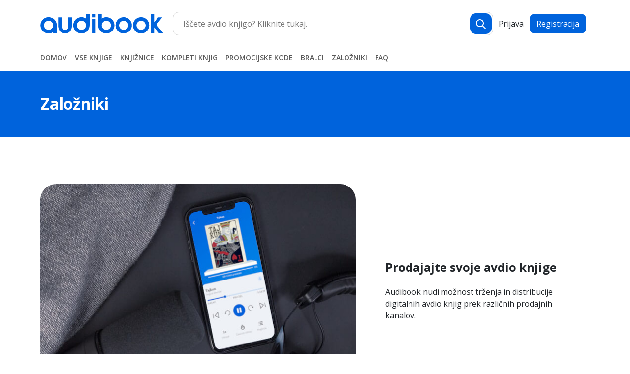

--- FILE ---
content_type: text/html; charset=utf-8
request_url: https://audibook.si/distribucija
body_size: 17648
content:
<!DOCTYPE html><html lang="sl"><head><meta charSet="utf-8"/><meta name="viewport" content="width=device-width, initial-scale=1"/><link rel="preload" href="/images/distribution_1.jpeg" as="image"/><link rel="preload" href="/images/distribution_2.jpeg" as="image"/><link rel="preload" href="/images/distribution_3.jpeg" as="image"/><link rel="stylesheet" href="/_next/static/chunks/b6ee7b9ed2d360ab.css" data-precedence="next"/><link rel="stylesheet" href="/_next/static/chunks/1ff8c66bebf90ca9.css" data-precedence="next"/><link rel="stylesheet" href="/_next/static/chunks/af3b9e95559adeca.css" data-precedence="next"/><link rel="stylesheet" href="/_next/static/chunks/a05394403655027a.css" data-precedence="next"/><link rel="stylesheet" href="/_next/static/chunks/fc70bc9702b922e3.css" data-precedence="next"/><link rel="preload" as="script" fetchPriority="low" href="/_next/static/chunks/d4c8cae31ccd0d77.js"/><script src="/_next/static/chunks/09425a517b2546df.js" async=""></script><script src="/_next/static/chunks/bd4ab1517efdc1c3.js" async=""></script><script src="/_next/static/chunks/485ca820179ca972.js" async=""></script><script src="/_next/static/chunks/248cba0fcb3874ed.js" async=""></script><script src="/_next/static/chunks/eb050c7f73183856.js" async=""></script><script src="/_next/static/chunks/turbopack-3234f73ef37cc5e3.js" async=""></script><script src="/_next/static/chunks/ff1a16fafef87110.js" async=""></script><script src="/_next/static/chunks/247eb132b7f7b574.js" async=""></script><script src="/_next/static/chunks/633a8ddb9ef68904.js" async=""></script><script src="/_next/static/chunks/83fb00ac5fddbfe5.js" async=""></script><script src="/_next/static/chunks/685df5f3c74ed6a7.js" async=""></script><script src="/_next/static/chunks/7ec8595c565dcc63.js" async=""></script><script src="/_next/static/chunks/89a2a8f547927ec8.js" async=""></script><script src="/_next/static/chunks/1c2514b67b4e26a2.js" async=""></script><script src="/_next/static/chunks/8930af7a111c8609.js" async=""></script><script src="/_next/static/chunks/3cb5fb7654841bc1.js" async=""></script><link rel="preload" href="/_next/static/chunks/225324badf7743ad.css" as="style"/><link rel="preload" href="/_next/static/chunks/04aad1335bcea463.css" as="style"/><link rel="preload" href="https://www.googletagmanager.com/gtag/js?id=G-CX2S2SGVY8" as="script"/><meta name="next-size-adjust" content=""/><script src="/_next/static/chunks/a6dad97d9634a72d.js" noModule=""></script></head><body class="open_sans_4939ff14-module__AwnNBG__className"><div hidden=""><!--$?--><template id="B:0"></template><!--/$--></div><div class="bg-white"><nav class="navbar navbar-expand-lg pb-0"><div class="container align-middle"><a class="navbar-brand m-0" href="/"><span class="d-none d-md-block"><img alt="Audibook Logo" loading="lazy" width="250" height="40" decoding="async" data-nimg="1" style="color:transparent" src="/logo_blue.svg"/></span><span class="d-block d-md-none"><img alt="Audibook Logo" loading="lazy" width="150" height="24" decoding="async" data-nimg="1" style="color:transparent" src="/logo_blue.svg"/></span></a><div><button class="navbar-toggler me-2 border-0 bg-white" type="button" data-bs-toggle="collapse" data-bs-target="#navbarSearch" aria-controls="navbarSearch" aria-expanded="false" aria-label="Toggle navigation"><img alt="Search.svg" loading="lazy" width="24" height="24" decoding="async" data-nimg="1" style="color:transparent" src="/icons/Search.svg"/></button><button class="navbar-toggler border-0 bg-white me-2" type="button" data-bs-toggle="collapse" data-bs-target="#navbarMain" aria-controls="navbarMain" aria-expanded="false" aria-label="Toggle navigation"><img alt="Menu.svg" loading="lazy" width="24" height="24" decoding="async" data-nimg="1" style="color:transparent" src="/icons/Menu.svg"/></button></div><div class="col-12 col-lg-6 col-xl-7"><div class="collapse navbar-collapse" id="navbarSearch"><form class="col-12 my-3"><div class="custom-search col-12"><input type="text" id="main-search-input" class="custom-search-input" placeholder="Iščete avdio knjigo? Kliknite tukaj." autoComplete="new-password" value=""/><button class="custom-search-button" type="submit"><img alt="SearchWhite.svg" loading="lazy" width="24" height="24" decoding="async" data-nimg="1" style="color:transparent" src="/icons/SearchWhite.svg"/></button></div></form></div></div><div class="col-12 col-lg-2 my-3 my-md-0"><div class="collapse navbar-collapse" id="navbarMain"><ul class="d-block d-lg-none navbar-nav"><li class="nav-item"><a class="nav-link ps-0" aria-current="page" href="/"><small class="fw-semibold">DOMOV</small></a></li><li class="nav-item"><a class="nav-link" aria-current="page" href="/all-books"><small class="fw-semibold">VSE KNJIGE</small></a></li><li class="nav-item"><a class="nav-link" aria-current="page" href="/knjiznice"><small class="fw-semibold">KNJIŽNICE</small></a></li><li class="nav-item"><a class="nav-link" aria-current="page" href="/kompleti"><small class="fw-semibold">KOMPLETI KNJIG</small></a></li><li class="nav-item"><a class="nav-link" aria-current="page" href="/profil?targetPart=coupon_code_part"><small class="fw-semibold">PROMOCIJSKE KODE</small></a></li><li class="nav-item"><a class="nav-link" aria-current="page" href="/readers"><small class="fw-semibold">BRALCI</small></a></li><li class="nav-item"><a class="nav-link" aria-current="page" href="/distribucija"><small class="fw-semibold">ZALOŽNIKI</small></a></li><li class="nav-item"><a class="nav-link" aria-current="page" href="/faq"><small class="fw-semibold">FAQ</small></a></li></ul><div class="row d-none d-md-block"><a class="btn bg-white ms-md-auto text-dark-grey col-auto" href="/login">Prijava</a><a class="btn btn-primary col-auto" href="/register">Registracija</a></div><div class="d-block d-md-none overflow-hidden"><a class="btn btn-primary py-2 my-2 col-12" href="/register">Registracija</a><a class="btn bg-light-grey py-2 ms-md-auto text-dark-grey col-12" href="/login">Prijava</a></div></div></div></div></nav><nav class="navbar navbar-expand-lg bg-white d-none d-lg-block"><div class="container align-middle"><ul class="navbar-nav me-auto mb-2 mb-lg-0"><li class="nav-item"><a class="nav-link ps-0" aria-current="page" href="/"><small class="fw-semibold">DOMOV</small></a></li><li class="nav-item"><a class="nav-link" aria-current="page" href="/all-books"><small class="fw-semibold">VSE KNJIGE</small></a></li><li class="nav-item"><a class="nav-link" aria-current="page" href="/knjiznice"><small class="fw-semibold">KNJIŽNICE</small></a></li><li class="nav-item"><a class="nav-link" aria-current="page" href="/kompleti"><small class="fw-semibold">KOMPLETI KNJIG</small></a></li><li class="nav-item"><a class="nav-link" aria-current="page" href="/profil?targetPart=coupon_code_part"><small class="fw-semibold">PROMOCIJSKE KODE</small></a></li><li class="nav-item"><a class="nav-link" aria-current="page" href="/readers"><small class="fw-semibold">BRALCI</small></a></li><li class="nav-item"><a class="nav-link" aria-current="page" href="/distribucija"><small class="fw-semibold">ZALOŽNIKI</small></a></li><li class="nav-item"><a class="nav-link" aria-current="page" href="/faq"><small class="fw-semibold">FAQ</small></a></li></ul></div></nav></div><main class="fill-vh-main"><div class="bg-primary"><div class="container"><h1 class="h2 fw-bold text-white py-5">Založniki</h1></div></div><div class="container"><div class="mt-5 my-md-5 py-md-5"><div class="row"><div class="col-12 col-md-7 position-relative"><img src="/images/distribution_1.jpeg" alt="Audibook app opened on a phone" class="rounded-5 distribution-image"/></div><div class="col-12 col-md-5 my-auto p-3 p-md-5"><h4 class="fw-bold mb-4">Prodajajte svoje avdio knjige</h4><p>Audibook nudi možnost trženja in distribucije digitalnih avdio knjig prek različnih prodajnih kanalov.</p></div></div></div><div class="my-md-5 py-md-5 d-none d-md-block"><div class="row"><div class="col-12 col-md-5 my-auto p-3 p-md-5"><h4 class="fw-bold mb-4">Kako deluje</h4><p>Če že imate avdio knjige katere želite tržiti, jih lahko naložite na našo distribucijsko platformo in pričnete s prodajo.</p><p>Vaše avdio knjige bodo končnim kupcem na voljo prek mobilne aplikacije Audibook, ki je na voljo za operacijska sistema Android in iOS in spletnega portala Audibook ki je dostopen z uporabo vseh modernih internetnih brskalnikov.</p><p>Odločite se lahko tudi za prodajo licenc za izposojo javnim knjižnicam, ki so vključene v sistem Audibook.</p><p>Naši prodajni kanali trenutno podpirajo avdio knjige v slovenskem, hrvaškem, nemškem in angleškem jeziku.</p></div><div class="col-12 col-md-7 position-relative"><img src="/images/distribution_2.jpeg" alt="Audibook app opened on a laptop" class="rounded-5 distribution-image"/></div></div></div><div class="my-md-5 py-md-5 d-block d-md-none"><div class="row"><div class="col-12 col-md-7 position-relative"><img src="/images/distribution_2.jpeg" alt="Audibook app opened on a laptop" class="rounded-5 distribution-image"/></div><div class="col-12 col-md-5 my-auto p-3 p-md-5"><h4 class="fw-bold mb-4">Kako deluje</h4><p>Če že imate avdio knjige katere želite tržiti, jih lahko naložite na našo distribucijsko platformo in pričnete s prodajo.</p><p>Vaše avdio knjige bodo končnim kupcem na voljo prek mobilne aplikacije Audibook, ki je na voljo za operacijska sistema Android in iOS in spletnega portala Audibook ki je dostopen z uporabo vseh modernih internetnih brskalnikov.</p><p>Odločite se lahko tudi za prodajo licenc za izposojo javnim knjižnicam, ki so vključene v sistem Audibook.</p><p>Naši prodajni kanali trenutno podpirajo avdio knjige v slovenskem, hrvaškem, nemškem in angleškem jeziku.</p></div></div></div><div class="my-md-5 py-md-5"><div class="row"><div class="col-12 col-md-7 position-relative"><img src="/images/distribution_3.jpeg" alt="Audibook app opened on a laptop" class="rounded-5 distribution-image"/></div><div class="col-12 col-md-5 my-auto p-3 p-md-5"><h4 class="fw-bold mb-4">Distribucijska platforma</h4><p>Svoje digitalne avdio knjige lahko naložite in tržite prek naše distribucijske platforme.</p><p>Platforma omogoča upravljanje z vsemi vsebinami ter pregled nad celotno prodajo.</p><p>Za vključitev nas kontaktirajte na <a href="/cdn-cgi/l/email-protection" class="__cf_email__" data-cfemail="f990979f96b9988c9d909b969692d78a90">[email&#160;protected]</a>. Za pričetek vključitve vas bomo kontaktirali v najkrajšem možnem času.</p></div></div></div><div class="my-md-5 py-md-5 mb-5"><div class="row mb-5"><h3 class="fw-bold text-center">Postopek objave avdio knjige</h3></div><div class="row" style="overflow-x:scroll;flex-wrap:nowrap;overflow-y:hidden"><div class="col-6 col-md-2"><div class="row"><div class="publishing-process-icon mx-auto">1<hr class="strike-through"/></div></div><div class="col-12 my-3 text-center fw-semibold">Naložite posnetke</div></div><div class="col-6 col-md-2"><div class="row"><div class="publishing-process-icon mx-auto">2<hr class="strike-through"/></div></div><div class="col-12 my-3 text-center fw-semibold">Naložite platnice</div></div><div class="col-6 col-md-2"><div class="row"><div class="publishing-process-icon mx-auto">3<hr class="strike-through"/></div></div><div class="col-12 my-3 text-center fw-semibold">Vnesite opise in ostale podatke</div></div><div class="col-6 col-md-2"><div class="row"><div class="publishing-process-icon mx-auto">4<hr class="strike-through"/></div></div><div class="col-12 my-3 text-center fw-semibold">Označite poglavja</div></div><div class="col-6 col-md-2"><div class="row"><div class="publishing-process-icon mx-auto">5<hr class="strike-through"/></div></div><div class="col-12 my-3 text-center fw-semibold">Določite cene in akcijske ponudbe</div></div><div class="col-6 col-md-2"><div class="row"><div class="publishing-process-icon mx-auto">6</div></div><div class="col-12 my-3 text-center fw-semibold">Spremljajte prodajo</div></div></div></div></div><!--$?--><template id="B:1"></template><!--/$--></main><div class="bg-primary pb-3 text-white"><div class="container"><div class="row"><div class="col-12 col-md-7 py-3 my-auto"><p class="fw-bold m-0"><img alt="Mail icon" loading="lazy" width="24" height="24" decoding="async" data-nimg="1" style="color:transparent" src="/icons/Mail.svg"/> <!-- --><a href="/cdn-cgi/l/email-protection" class="__cf_email__" data-cfemail="a9c0c7cfc6e9c8dccdc0cbc6c6c287dac0">[email&#160;protected]</a></p><div class="mt-3"><p class="fw-bold m-0">Izberite jezik</p><div class="dropdown"><a class="text-white dropdown-toggle fs-3 text-decoration-none" href="#" role="button" data-bs-toggle="dropdown" aria-expanded="false">🇸🇮</a><ul class="dropdown-menu"><li><button class="dropdown-item">🇸🇮 Slovenščina</button></li><li><button class="dropdown-item">🇬🇧 English</button></li></ul></div></div></div><div class="col-12 col-md-5 py-3"><div class="row justify-content-center justify-content-md-end gap-2"><div class="col-auto"><a href="https://ios.audibook.si" target="_blank" class="row justify-content-center gap-2 text-white border border-white rounded-4 text-decoration-none py-2" style="max-width:150px"><div class="col-2 my-auto"><img alt="AppleLogo" loading="lazy" width="24" height="24" decoding="async" data-nimg="1" style="color:transparent" src="/icons/Apple.svg"/></div><div class="col-9 my-auto"><div class="lh-1"><div style="font-size:12px">Prenesi iz</div><small class="m-0 fw-bold">App Store</small></div></div></a></div><div class="col-auto"><a href="https://android.audibook.si" target="_blank" class="row justify-content-center gap-2 text-white border border-white rounded-4 text-decoration-none py-2" style="max-width:150px"><div class="col-2 my-auto"><img alt="Google play logo" loading="lazy" width="24" height="24" decoding="async" data-nimg="1" style="color:transparent" src="/icons/GooglePlay.svg"/></div><div class="col-9 my-auto"><div class="lh-1"><div style="font-size:12px">Prenesi iz</div><small class="m-0 fw-bold">Google Play</small></div></div></a></div></div></div></div><hr/><div class="row"><div class="col-6 col-md-2 my-auto"><img alt="Audibook Logo" loading="lazy" width="250" height="40" decoding="async" data-nimg="1" class="col-10 col-md-12" style="color:transparent" src="/logo_white.svg"/></div><div class="d-block d-md-none col-6 my-auto"><img alt="Audibook Logo" loading="lazy" width="170" height="60" decoding="async" data-nimg="1" class="col-10 col-md-12" style="color:transparent" src="/eu.svg"/></div><div class="col-12 col-md-8 my-auto text-center"><div><small>© 2016 - <!-- -->2026<!-- --> Audibook d.o.o. | <!-- -->Vse pravice pridržane<!-- --> | <a href="/privacy/policy/sl" target="_blank" class="text-white">Politika zasebnosti</a>| <a href="/eula/sl" target="_blank" class="text-white">Pogoji poslovanja</a></small></div><div><small>Naložbo sofinancirata Evropska unija iz Kohezijskega sklada in Republika Slovenija</small></div></div><div class="d-none d-md-block col-md-2 my-auto"><img alt="Audibook Logo" loading="lazy" width="170" height="60" decoding="async" data-nimg="1" style="color:transparent" src="/eu.svg"/></div></div></div></div><div class="d-block d-lg-none offcanvas offcanvas-bottom bg-primary text-white " style="max-height:150px" data-bs-scroll="true" data-bs-backdrop="false" tabindex="-1" id="offcanvasBottom" aria-labelledby="offcanvasBottomLabel"><div class="offcanvas-header"><p class="offcanvas-title" id="offcanvasBottomLabel">Namestite <b>Audibook</b> na svojo napravo</p><button type="button" class="btn-close btn-close-white" data-bs-dismiss="offcanvas" aria-label="Zapri"></button></div><div class="offcanvas-body small"><div class="row justify-content-center justify-content-md-end gap-2"><div class="col-auto"><a href="https://ios.audibook.si" target="_blank" class="row justify-content-center gap-2 text-white border border-white rounded-4 text-decoration-none py-2" style="max-width:150px"><div class="col-2 my-auto"><img alt="AppleLogo" loading="lazy" width="24" height="24" decoding="async" data-nimg="1" style="color:transparent" src="/icons/Apple.svg"/></div><div class="col-9 my-auto"><div class="lh-1"><div style="font-size:12px">Prenesi iz</div><small class="m-0 fw-bold">App Store</small></div></div></a></div><div class="col-auto"><a href="https://android.audibook.si" target="_blank" class="row justify-content-center gap-2 text-white border border-white rounded-4 text-decoration-none py-2" style="max-width:150px"><div class="col-2 my-auto"><img alt="Google play logo" loading="lazy" width="24" height="24" decoding="async" data-nimg="1" style="color:transparent" src="/icons/GooglePlay.svg"/></div><div class="col-9 my-auto"><div class="lh-1"><div style="font-size:12px">Prenesi iz</div><small class="m-0 fw-bold">Google Play</small></div></div></a></div></div></div></div><div class="offcanvas offcanvas-bottom h-auto " id="cookieBanner" aria-labelledby="cookieBannerLabel" data-bs-backdrop="static"><div class="offcanvas-body"><h5 class="offcanvas-title mb-2 fw-bold " id="cookieBannerLabel">To spletno mesto uporablja piškotke.</h5><div><p>Piškotke uporabljamo za prilagajanje vsebine in za analizo našega obiska. Podatke o vaši uporabi tega spletnega mesta delimo tudi z našimi analitičnimi partnerji, ki jih lahko združijo z drugimi informacijami, ki ste jim jih posredovali ali so jih zbrali z vašo uporabo njihovih storitev.</p></div><div class="mt-3"><button class="btn btn-primary me-2" data-bs-dismiss="offcanvas">Sprejmi in zapri</button></div></div></div><script data-cfasync="false" src="/cdn-cgi/scripts/5c5dd728/cloudflare-static/email-decode.min.js"></script><script>requestAnimationFrame(function(){$RT=performance.now()});</script><script src="/_next/static/chunks/d4c8cae31ccd0d77.js" id="_R_" async=""></script><title>Audibook | Založbe in avtorji</title><meta name="description" content="Pridružite se več kot 85. založbam, katerih avdio knjige so dostopne v aplikaciji Audibook!"/><meta name="apple-itunes-app" content="app-id=1204426479, app-argument=https://audibook.si"/><meta property="og:title" content="Audibook | Založbe in avtorji"/><meta property="og:description" content="Pridružite se več kot 85. založbam, katerih avdio knjige so dostopne v aplikaciji Audibook!"/><meta property="og:url" content="https://audibook.si/distribucija"/><meta property="og:site_name" content="Audibook"/><meta property="og:image" content="https://audibook.si/images/og/og_image.jpg"/><meta property="og:image:width" content="1364"/><meta property="og:image:height" content="762"/><meta property="og:type" content="website"/><meta name="twitter:card" content="summary_large_image"/><meta name="twitter:title" content="Audibook | Založbe in avtorji"/><meta name="twitter:description" content="Pridružite se več kot 85. založbam, katerih avdio knjige so dostopne v aplikaciji Audibook!"/><meta name="twitter:image" content="https://audibook.si/images/og/og_image.jpg"/><meta name="twitter:image:width" content="1364"/><meta name="twitter:image:height" content="762"/><link rel="icon" href="/favicon.ico?favicon.fdc8b153.ico" sizes="32x32" type="image/x-icon"/><script >document.querySelectorAll('body link[rel="icon"], body link[rel="apple-touch-icon"]').forEach(el => document.head.appendChild(el))</script><div hidden id="S:0"></div><script>$RB=[];$RV=function(a){$RT=performance.now();for(var b=0;b<a.length;b+=2){var c=a[b],e=a[b+1];null!==e.parentNode&&e.parentNode.removeChild(e);var f=c.parentNode;if(f){var g=c.previousSibling,h=0;do{if(c&&8===c.nodeType){var d=c.data;if("/$"===d||"/&"===d)if(0===h)break;else h--;else"$"!==d&&"$?"!==d&&"$~"!==d&&"$!"!==d&&"&"!==d||h++}d=c.nextSibling;f.removeChild(c);c=d}while(c);for(;e.firstChild;)f.insertBefore(e.firstChild,c);g.data="$";g._reactRetry&&requestAnimationFrame(g._reactRetry)}}a.length=0};
$RC=function(a,b){if(b=document.getElementById(b))(a=document.getElementById(a))?(a.previousSibling.data="$~",$RB.push(a,b),2===$RB.length&&("number"!==typeof $RT?requestAnimationFrame($RV.bind(null,$RB)):(a=performance.now(),setTimeout($RV.bind(null,$RB),2300>a&&2E3<a?2300-a:$RT+300-a)))):b.parentNode.removeChild(b)};$RC("B:0","S:0")</script><div hidden id="S:1"></div><script>$RC("B:1","S:1")</script><script>(self.__next_f=self.__next_f||[]).push([0])</script><script>self.__next_f.push([1,"1:\"$Sreact.fragment\"\n4:I[39756,[\"/_next/static/chunks/ff1a16fafef87110.js\",\"/_next/static/chunks/247eb132b7f7b574.js\"],\"default\"]\n5:I[37457,[\"/_next/static/chunks/ff1a16fafef87110.js\",\"/_next/static/chunks/247eb132b7f7b574.js\"],\"default\"]\n7:I[97367,[\"/_next/static/chunks/ff1a16fafef87110.js\",\"/_next/static/chunks/247eb132b7f7b574.js\"],\"OutletBoundary\"]\n8:\"$Sreact.suspense\"\na:I[97367,[\"/_next/static/chunks/ff1a16fafef87110.js\",\"/_next/static/chunks/247eb132b7f7b574.js\"],\"ViewportBoundary\"]\nc:I[97367,[\"/_next/static/chunks/ff1a16fafef87110.js\",\"/_next/static/chunks/247eb132b7f7b574.js\"],\"MetadataBoundary\"]\ne:I[68027,[],\"default\"]\n12:I[92505,[\"/_next/static/chunks/633a8ddb9ef68904.js\",\"/_next/static/chunks/83fb00ac5fddbfe5.js\",\"/_next/static/chunks/685df5f3c74ed6a7.js\",\"/_next/static/chunks/7ec8595c565dcc63.js\",\"/_next/static/chunks/89a2a8f547927ec8.js\",\"/_next/static/chunks/1c2514b67b4e26a2.js\"],\"default\"]\n13:I[22016,[\"/_next/static/chunks/633a8ddb9ef68904.js\",\"/_next/static/chunks/83fb00ac5fddbfe5.js\",\"/_next/static/chunks/685df5f3c74ed6a7.js\",\"/_next/static/chunks/7ec8595c565dcc63.js\",\"/_next/static/chunks/89a2a8f547927ec8.js\",\"/_next/static/chunks/1c2514b67b4e26a2.js\"],\"\"]\n14:I[30013,[\"/_next/static/chunks/633a8ddb9ef68904.js\",\"/_next/static/chunks/83fb00ac5fddbfe5.js\",\"/_next/static/chunks/685df5f3c74ed6a7.js\",\"/_next/static/chunks/7ec8595c565dcc63.js\",\"/_next/static/chunks/89a2a8f547927ec8.js\",\"/_next/static/chunks/1c2514b67b4e26a2.js\"],\"default\"]\n15:I[5500,[\"/_next/static/chunks/633a8ddb9ef68904.js\",\"/_next/static/chunks/83fb00ac5fddbfe5.js\",\"/_next/static/chunks/685df5f3c74ed6a7.js\",\"/_next/static/chunks/7ec8595c565dcc63.js\",\"/_next/static/chunks/89a2a8f547927ec8.js\",\"/_next/static/chunks/1c2514b67b4e26a2.js\"],\"Image\"]\n16:I[60024,[\"/_next/static/chunks/633a8ddb9ef68904.js\",\"/_next/static/chunks/83fb00ac5fddbfe5.js\",\"/_next/static/chunks/685df5f3c74ed6a7.js\",\"/_next/static/chunks/7ec8595c565dcc63.js\",\"/_next/static/chunks/89a2a8f547927ec8.js\",\"/_next/static/chunks/1c2514b67b4e26a2.js\"],\"default\"]\n18:I[49783,[\"/_next/static/chunks/633a8ddb9ef68904.js\",\"/_next/static/chunks/83fb00ac5fddbfe5.js\",\"/_next/static/chunks/685df5f3c74ed6a7.js\",\"/_next/static/chunks/7ec8595c565dcc63.js\",\"/_next/static/chunks/89a2a8f547927ec8.js\",\"/_next/static/chunks/1c2514b67b4e26a2.js\"],\"default\"]\n1a:I[45781,[\"/_next/static/chunks/633a8ddb9ef68904.js\",\"/_next/static/chunks/83fb00ac5fddbfe5.js\",\"/_next/static/chunks/685df5f3c74ed6a7.js\",\"/_next/static/chunks/7ec8595c565dcc63.js\",\"/_next/static/chunks/89a2a8f547927ec8.js\",\"/_next/static/chunks/1c2514b67b4e26a2.js\",\"/_next/static/chunks/8930af7a111c8609.js\"],\"default\"]\n1f:I[84805,[\"/_next/static/chunks/633a8ddb9ef68904.js\",\"/_next/static/chunks/83fb00ac5fddbfe5.js\",\"/_next/static/chunks/685df5f3c74ed6a7.js\",\"/_next/static/chunks/7ec8595c565dcc63.js\",\"/_next/static/chunks/89a2a8f547927ec8.js\",\"/_next/static/chunks/1c2514b67b4e26a2.js\"],\"default\"]\n21:I[54445,[\"/_next/static/chunks/633a8ddb9ef68904.js\",\"/_next/static/chunks/83fb00ac5fddbfe5.js\",\"/_next/static/chunks/685df5f3c74ed6a7.js\"],\"default\"]\n22:I[54576,[\"/_next/static/chunks/633a8ddb9ef68904.js\",\"/_next/static/chunks/83fb00ac5fddbfe5.js\",\"/_next/static/chunks/685df5f3c74ed6a7.js\"],\"GoogleAnalytics\"]\n23:I[75696,[\"/_next/static/chunks/633a8ddb9ef68904.js\",\"/_next/static/chunks/83fb00ac5fddbfe5.js\",\"/_next/static/chunks/685df5f3c74ed6a7.js\"],\"default\"]\n25:I[9481,[\"/_next/static/chunks/633a8ddb9ef68904.js\",\"/_next/static/chunks/83fb00ac5fddbfe5.js\",\"/_next/static/chunks/685df5f3c74ed6a7.js\"],\"default\"]\n26:I[58298,[\"/_next/static/chunks/633a8ddb9ef68904.js\",\"/_next/static/chunks/83fb00ac5fddbfe5.js\",\"/_next/static/chunks/685df5f3c74ed6a7.js\",\"/_next/static/chunks/3cb5fb7654841bc1.js\"],\"default\"]\n28:I[12701,[\"/_next/static/chunks/633a8ddb9ef68904.js\",\"/_next/static/chunks/83fb00ac5fddbfe5.js\",\"/_next/static/chunks/685df5f3c74ed6a7.js\"],\"default\"]\n29:I[98946,[\"/_next/static/chunks/633a8ddb9ef68904.js\",\"/_next/static/chunks/83fb00ac5fddbfe5.js\",\"/_next/static/chunks/685df5f3c74ed6a7.js\"],\"default\"]\n2a:I[27201,[\"/_next/static/chunks/ff1a16fafef87110"])</script><script>self.__next_f.push([1,".js\",\"/_next/static/chunks/247eb132b7f7b574.js\"],\"IconMark\"]\n:HL[\"/_next/static/chunks/b6ee7b9ed2d360ab.css\",\"style\"]\n:HL[\"/_next/static/chunks/1ff8c66bebf90ca9.css\",\"style\"]\n:HL[\"/_next/static/chunks/af3b9e95559adeca.css\",\"style\"]\n:HL[\"/_next/static/chunks/a05394403655027a.css\",\"style\"]\n:HL[\"/_next/static/media/cf514f5d0007dafa-s.p.417aa1a2.woff2\",\"font\",{\"crossOrigin\":\"\",\"type\":\"font/woff2\"}]\n:HL[\"/_next/static/media/e49091ae4395b5b9-s.p.900cf21d.woff2\",\"font\",{\"crossOrigin\":\"\",\"type\":\"font/woff2\"}]\n:HL[\"/_next/static/chunks/fc70bc9702b922e3.css\",\"style\"]\n:HL[\"/_next/static/chunks/225324badf7743ad.css\",\"style\"]\n:HL[\"/images/distribution_1.jpeg\",\"image\"]\n:HL[\"/images/distribution_2.jpeg\",\"image\"]\n:HL[\"/images/distribution_3.jpeg\",\"image\"]\n:HL[\"/_next/static/chunks/04aad1335bcea463.css\",\"style\"]\n"])</script><script>self.__next_f.push([1,"0:{\"P\":null,\"b\":\"ARVM3AjM-8vptEifGW5QO\",\"c\":[\"\",\"distribucija\"],\"q\":\"\",\"i\":false,\"f\":[[[\"\",{\"children\":[\"(main)\",{\"children\":[\"distribucija\",{\"children\":[\"__PAGE__\",{}]}]}]},\"$undefined\",\"$undefined\",true],[[\"$\",\"$1\",\"c\",{\"children\":[[[\"$\",\"link\",\"0\",{\"rel\":\"stylesheet\",\"href\":\"/_next/static/chunks/b6ee7b9ed2d360ab.css\",\"precedence\":\"next\",\"crossOrigin\":\"$undefined\",\"nonce\":\"$undefined\"}],[\"$\",\"link\",\"1\",{\"rel\":\"stylesheet\",\"href\":\"/_next/static/chunks/1ff8c66bebf90ca9.css\",\"precedence\":\"next\",\"crossOrigin\":\"$undefined\",\"nonce\":\"$undefined\"}],[\"$\",\"link\",\"2\",{\"rel\":\"stylesheet\",\"href\":\"/_next/static/chunks/af3b9e95559adeca.css\",\"precedence\":\"next\",\"crossOrigin\":\"$undefined\",\"nonce\":\"$undefined\"}],[\"$\",\"link\",\"3\",{\"rel\":\"stylesheet\",\"href\":\"/_next/static/chunks/a05394403655027a.css\",\"precedence\":\"next\",\"crossOrigin\":\"$undefined\",\"nonce\":\"$undefined\"}],[\"$\",\"script\",\"script-0\",{\"src\":\"/_next/static/chunks/633a8ddb9ef68904.js\",\"async\":true,\"nonce\":\"$undefined\"}],[\"$\",\"script\",\"script-1\",{\"src\":\"/_next/static/chunks/83fb00ac5fddbfe5.js\",\"async\":true,\"nonce\":\"$undefined\"}],[\"$\",\"script\",\"script-2\",{\"src\":\"/_next/static/chunks/685df5f3c74ed6a7.js\",\"async\":true,\"nonce\":\"$undefined\"}]],\"$L2\"]}],{\"children\":[[\"$\",\"$1\",\"c\",{\"children\":[[[\"$\",\"script\",\"script-0\",{\"src\":\"/_next/static/chunks/7ec8595c565dcc63.js\",\"async\":true,\"nonce\":\"$undefined\"}],[\"$\",\"script\",\"script-1\",{\"src\":\"/_next/static/chunks/89a2a8f547927ec8.js\",\"async\":true,\"nonce\":\"$undefined\"}],[\"$\",\"script\",\"script-2\",{\"src\":\"/_next/static/chunks/1c2514b67b4e26a2.js\",\"async\":true,\"nonce\":\"$undefined\"}]],\"$L3\"]}],{\"children\":[[\"$\",\"$1\",\"c\",{\"children\":[null,[\"$\",\"$L4\",null,{\"parallelRouterKey\":\"children\",\"error\":\"$undefined\",\"errorStyles\":\"$undefined\",\"errorScripts\":\"$undefined\",\"template\":[\"$\",\"$L5\",null,{}],\"templateStyles\":\"$undefined\",\"templateScripts\":\"$undefined\",\"notFound\":\"$undefined\",\"forbidden\":\"$undefined\",\"unauthorized\":\"$undefined\"}]]}],{\"children\":[[\"$\",\"$1\",\"c\",{\"children\":[\"$L6\",[[\"$\",\"link\",\"0\",{\"rel\":\"stylesheet\",\"href\":\"/_next/static/chunks/fc70bc9702b922e3.css\",\"precedence\":\"next\",\"crossOrigin\":\"$undefined\",\"nonce\":\"$undefined\"}],[\"$\",\"script\",\"script-0\",{\"src\":\"/_next/static/chunks/8930af7a111c8609.js\",\"async\":true,\"nonce\":\"$undefined\"}]],[\"$\",\"$L7\",null,{\"children\":[\"$\",\"$8\",null,{\"name\":\"Next.MetadataOutlet\",\"children\":\"$@9\"}]}]]}],{},null,false,false]},null,false,false]},null,false,false]},null,false,false],[\"$\",\"$1\",\"h\",{\"children\":[null,[\"$\",\"$La\",null,{\"children\":\"$@b\"}],[\"$\",\"div\",null,{\"hidden\":true,\"children\":[\"$\",\"$Lc\",null,{\"children\":[\"$\",\"$8\",null,{\"name\":\"Next.Metadata\",\"children\":\"$@d\"}]}]}],[\"$\",\"meta\",null,{\"name\":\"next-size-adjust\",\"content\":\"\"}]]}],false]],\"m\":\"$undefined\",\"G\":[\"$e\",[]],\"S\":false}\n"])</script><script>self.__next_f.push([1,"3:[\"$Lf\",[\"$\",\"main\",null,{\"className\":\"fill-vh-main\",\"children\":[\"$\",\"$L4\",null,{\"parallelRouterKey\":\"children\",\"error\":\"$undefined\",\"errorStyles\":\"$undefined\",\"errorScripts\":\"$undefined\",\"template\":[\"$\",\"$L5\",null,{}],\"templateStyles\":\"$undefined\",\"templateScripts\":\"$undefined\",\"notFound\":[\"$L10\",[[\"$\",\"link\",\"0\",{\"rel\":\"stylesheet\",\"href\":\"/_next/static/chunks/225324badf7743ad.css\",\"precedence\":\"next\",\"crossOrigin\":\"$undefined\",\"nonce\":\"$undefined\"}]]],\"forbidden\":\"$undefined\",\"unauthorized\":\"$undefined\"}]}],\"$L11\"]\n"])</script><script>self.__next_f.push([1,"f:[\"$\",\"div\",null,{\"className\":\"bg-white\",\"children\":[[\"$\",\"$L12\",null,{\"bannerPosition\":\"web_header\"}],[\"$\",\"nav\",null,{\"className\":\"navbar navbar-expand-lg pb-0\",\"children\":[\"$\",\"div\",null,{\"className\":\"container align-middle\",\"children\":[[\"$\",\"$L13\",null,{\"className\":\"navbar-brand m-0\",\"href\":\"/\",\"children\":[\"$\",\"$L14\",null,{}]}],[\"$\",\"div\",null,{\"children\":[[\"$\",\"button\",null,{\"className\":\"navbar-toggler me-2 border-0 bg-white\",\"type\":\"button\",\"data-bs-toggle\":\"collapse\",\"data-bs-target\":\"#navbarSearch\",\"aria-controls\":\"navbarSearch\",\"aria-expanded\":\"false\",\"aria-label\":\"Toggle navigation\",\"children\":[\"$\",\"$L15\",null,{\"src\":\"/icons/Search.svg\",\"alt\":\"Search.svg\",\"width\":24,\"height\":24}]}],false,[\"$\",\"button\",null,{\"className\":\"navbar-toggler border-0 bg-white me-2\",\"type\":\"button\",\"data-bs-toggle\":\"collapse\",\"data-bs-target\":\"#navbarMain\",\"aria-controls\":\"navbarMain\",\"aria-expanded\":\"false\",\"aria-label\":\"Toggle navigation\",\"children\":[\"$\",\"$L15\",null,{\"src\":\"/icons/Menu.svg\",\"alt\":\"Menu.svg\",\"width\":24,\"height\":24}]}]]}],[\"$\",\"div\",null,{\"className\":\"col-12 col-lg-6 col-xl-7\",\"children\":[\"$\",\"div\",null,{\"className\":\"collapse navbar-collapse\",\"id\":\"navbarSearch\",\"children\":[\"$\",\"$L16\",null,{}]}]}],[\"$\",\"div\",null,{\"className\":\"col-12 col-lg-2 my-3 my-md-0\",\"children\":[[\"$\",\"div\",null,{\"className\":\"collapse navbar-collapse\",\"id\":\"navbarMain\",\"children\":[[\"$\",\"ul\",null,{\"className\":\"d-block d-lg-none navbar-nav\",\"children\":\"$L17\"}],[\"$\",\"$L18\",null,{}]]}],false]}]]}]}],[\"$\",\"nav\",null,{\"className\":\"navbar navbar-expand-lg bg-white d-none d-lg-block\",\"children\":[\"$\",\"div\",null,{\"className\":\"container align-middle\",\"children\":[\"$\",\"ul\",null,{\"className\":\"navbar-nav me-auto mb-2 mb-lg-0\",\"children\":\"$L19\"}]}]}]]}]\n"])</script><script>self.__next_f.push([1,"6:[[\"$\",\"$L1a\",null,{\"title\":\"Založniki\"}],[\"$\",\"div\",null,{\"className\":\"container\",\"children\":[[\"$\",\"div\",null,{\"className\":\"mt-5 my-md-5 py-md-5\",\"children\":\"$L1b\"}],[\"$\",\"div\",null,{\"className\":\"my-md-5 py-md-5 d-none d-md-block\",\"children\":\"$L1c\"}],[\"$\",\"div\",null,{\"className\":\"my-md-5 py-md-5 d-block d-md-none\",\"children\":\"$L1d\"}],[\"$\",\"div\",null,{\"className\":\"my-md-5 py-md-5\",\"children\":\"$L1e\"}],[\"$\",\"div\",null,{\"className\":\"my-md-5 py-md-5 mb-5\",\"children\":[[\"$\",\"div\",null,{\"className\":\"row mb-5\",\"children\":[\"$\",\"h3\",null,{\"className\":\"fw-bold text-center\",\"children\":\"Postopek objave avdio knjige\"}]}],[\"$\",\"div\",null,{\"className\":\"row\",\"style\":{\"overflowX\":\"scroll\",\"flexWrap\":\"nowrap\",\"overflowY\":\"hidden\"},\"children\":[[\"$\",\"div\",\"step_0\",{\"className\":\"col-6 col-md-2\",\"children\":[[\"$\",\"div\",null,{\"className\":\"row\",\"children\":[\"$\",\"div\",null,{\"className\":\"publishing-process-icon mx-auto\",\"children\":[1,[\"$\",\"hr\",null,{\"className\":\"strike-through\"}]]}]}],[\"$\",\"div\",null,{\"className\":\"col-12 my-3 text-center fw-semibold\",\"children\":\"Naložite posnetke\"}]]}],[\"$\",\"div\",\"step_1\",{\"className\":\"col-6 col-md-2\",\"children\":[[\"$\",\"div\",null,{\"className\":\"row\",\"children\":[\"$\",\"div\",null,{\"className\":\"publishing-process-icon mx-auto\",\"children\":[2,[\"$\",\"hr\",null,{\"className\":\"strike-through\"}]]}]}],[\"$\",\"div\",null,{\"className\":\"col-12 my-3 text-center fw-semibold\",\"children\":\"Naložite platnice\"}]]}],[\"$\",\"div\",\"step_2\",{\"className\":\"col-6 col-md-2\",\"children\":[[\"$\",\"div\",null,{\"className\":\"row\",\"children\":[\"$\",\"div\",null,{\"className\":\"publishing-process-icon mx-auto\",\"children\":[3,[\"$\",\"hr\",null,{\"className\":\"strike-through\"}]]}]}],[\"$\",\"div\",null,{\"className\":\"col-12 my-3 text-center fw-semibold\",\"children\":\"Vnesite opise in ostale podatke\"}]]}],[\"$\",\"div\",\"step_3\",{\"className\":\"col-6 col-md-2\",\"children\":[[\"$\",\"div\",null,{\"className\":\"row\",\"children\":[\"$\",\"div\",null,{\"className\":\"publishing-process-icon mx-auto\",\"children\":[4,[\"$\",\"hr\",null,{\"className\":\"strike-through\"}]]}]}],[\"$\",\"div\",null,{\"className\":\"col-12 my-3 text-center fw-semibold\",\"children\":\"Označite poglavja\"}]]}],[\"$\",\"div\",\"step_4\",{\"className\":\"col-6 col-md-2\",\"children\":[[\"$\",\"div\",null,{\"className\":\"row\",\"children\":[\"$\",\"div\",null,{\"className\":\"publishing-process-icon mx-auto\",\"children\":[5,[\"$\",\"hr\",null,{\"className\":\"strike-through\"}]]}]}],[\"$\",\"div\",null,{\"className\":\"col-12 my-3 text-center fw-semibold\",\"children\":\"Določite cene in akcijske ponudbe\"}]]}],[\"$\",\"div\",\"step_5\",{\"className\":\"col-6 col-md-2\",\"children\":[[\"$\",\"div\",null,{\"className\":\"row\",\"children\":[\"$\",\"div\",null,{\"className\":\"publishing-process-icon mx-auto\",\"children\":[6,false]}]}],[\"$\",\"div\",null,{\"className\":\"col-12 my-3 text-center fw-semibold\",\"children\":\"Spremljajte prodajo\"}]]}]]}]]}]]}]]\n"])</script><script>self.__next_f.push([1,"10:[\"$\",\"div\",null,{\"className\":\"container\",\"children\":[\"$\",\"div\",null,{\"className\":\"error-container\",\"children\":[[\"$\",\"i\",null,{\"className\":\"fas fa-headphones audio-icon\"}],[\"$\",\"div\",null,{\"className\":\"error-code\",\"children\":\"404\"}],[\"$\",\"h1\",null,{\"className\":\"error-title\",\"children\":\"Opa! Ta stran ne obstaja\"}],[\"$\",\"p\",null,{\"className\":\"error-message\",\"children\":[\"Zdi se, da je zgodba, ki jo iščete, šla na nepričakovano pustolovščino.\",[\"$\",\"br\",null,{}],\"Morda se skriva v naši ogromni knjižnici zvočnih knjig.\"]}],[\"$\",\"div\",null,{\"className\":\"d-flex justify-content-center gap-3\",\"children\":[[\"$\",\"a\",null,{\"href\":\"/\",\"className\":\"btn btn-primary\",\"children\":[[\"$\",\"i\",null,{\"className\":\"fas fa-home me-2\"}],\" \",\"Pojdi na domačo stran\"]}],[\"$\",\"a\",null,{\"href\":\"/knjige\",\"className\":\"btn btn-outline-primary\",\"children\":[[\"$\",\"i\",null,{\"className\":\"fas fa-book-open me-2\"}],\" \",\"Prebrskaj zvočne knjige\"]}]]}]]}]}]\n"])</script><script>self.__next_f.push([1,"17:[[\"$\",\"li\",null,{\"className\":\"nav-item\",\"children\":[\"$\",\"$L13\",null,{\"className\":\"nav-link ps-0\",\"aria-current\":\"page\",\"href\":\"/\",\"children\":[\"$\",\"small\",null,{\"className\":\"fw-semibold\",\"children\":\"DOMOV\"}]}]}],[\"$\",\"li\",null,{\"className\":\"nav-item\",\"children\":[\"$\",\"$L13\",null,{\"className\":\"nav-link\",\"aria-current\":\"page\",\"href\":\"/all-books\",\"children\":[\"$\",\"small\",null,{\"className\":\"fw-semibold\",\"children\":\"VSE KNJIGE\"}]}]}],[\"$\",\"li\",null,{\"className\":\"nav-item\",\"children\":[\"$\",\"$L13\",null,{\"className\":\"nav-link\",\"aria-current\":\"page\",\"href\":\"/knjiznice\",\"children\":[\"$\",\"small\",null,{\"className\":\"fw-semibold\",\"children\":\"KNJIŽNICE\"}]}]}],[\"$\",\"li\",null,{\"className\":\"nav-item\",\"children\":[\"$\",\"$L13\",null,{\"className\":\"nav-link\",\"aria-current\":\"page\",\"href\":\"/kompleti\",\"children\":[\"$\",\"small\",null,{\"className\":\"fw-semibold\",\"children\":\"KOMPLETI KNJIG\"}]}]}],[\"$\",\"li\",null,{\"className\":\"nav-item\",\"children\":[\"$\",\"$L13\",null,{\"className\":\"nav-link\",\"aria-current\":\"page\",\"href\":\"/profil?targetPart=coupon_code_part\",\"children\":[\"$\",\"small\",null,{\"className\":\"fw-semibold\",\"children\":\"PROMOCIJSKE KODE\"}]}]}],[\"$\",\"li\",null,{\"className\":\"nav-item\",\"children\":[\"$\",\"$L13\",null,{\"className\":\"nav-link\",\"aria-current\":\"page\",\"href\":\"/readers\",\"children\":[\"$\",\"small\",null,{\"className\":\"fw-semibold\",\"children\":\"BRALCI\"}]}]}],[\"$\",\"li\",null,{\"className\":\"nav-item\",\"children\":[\"$\",\"$L13\",null,{\"className\":\"nav-link\",\"aria-current\":\"page\",\"href\":\"/distribucija\",\"children\":[\"$\",\"small\",null,{\"className\":\"fw-semibold\",\"children\":\"ZALOŽNIKI\"}]}]}],[\"$\",\"li\",null,{\"className\":\"nav-item\",\"children\":[\"$\",\"$L13\",null,{\"className\":\"nav-link\",\"aria-current\":\"page\",\"href\":\"/faq\",\"children\":[\"$\",\"small\",null,{\"className\":\"fw-semibold\",\"children\":\"FAQ\"}]}]}]]\n"])</script><script>self.__next_f.push([1,"19:[[\"$\",\"li\",null,{\"className\":\"nav-item\",\"children\":[\"$\",\"$L13\",null,{\"className\":\"nav-link ps-0\",\"aria-current\":\"page\",\"href\":\"/\",\"children\":[\"$\",\"small\",null,{\"className\":\"fw-semibold\",\"children\":\"DOMOV\"}]}]}],[\"$\",\"li\",null,{\"className\":\"nav-item\",\"children\":[\"$\",\"$L13\",null,{\"className\":\"nav-link\",\"aria-current\":\"page\",\"href\":\"/all-books\",\"children\":[\"$\",\"small\",null,{\"className\":\"fw-semibold\",\"children\":\"VSE KNJIGE\"}]}]}],[\"$\",\"li\",null,{\"className\":\"nav-item\",\"children\":[\"$\",\"$L13\",null,{\"className\":\"nav-link\",\"aria-current\":\"page\",\"href\":\"/knjiznice\",\"children\":[\"$\",\"small\",null,{\"className\":\"fw-semibold\",\"children\":\"KNJIŽNICE\"}]}]}],[\"$\",\"li\",null,{\"className\":\"nav-item\",\"children\":[\"$\",\"$L13\",null,{\"className\":\"nav-link\",\"aria-current\":\"page\",\"href\":\"/kompleti\",\"children\":[\"$\",\"small\",null,{\"className\":\"fw-semibold\",\"children\":\"KOMPLETI KNJIG\"}]}]}],[\"$\",\"li\",null,{\"className\":\"nav-item\",\"children\":[\"$\",\"$L13\",null,{\"className\":\"nav-link\",\"aria-current\":\"page\",\"href\":\"/profil?targetPart=coupon_code_part\",\"children\":[\"$\",\"small\",null,{\"className\":\"fw-semibold\",\"children\":\"PROMOCIJSKE KODE\"}]}]}],[\"$\",\"li\",null,{\"className\":\"nav-item\",\"children\":[\"$\",\"$L13\",null,{\"className\":\"nav-link\",\"aria-current\":\"page\",\"href\":\"/readers\",\"children\":[\"$\",\"small\",null,{\"className\":\"fw-semibold\",\"children\":\"BRALCI\"}]}]}],[\"$\",\"li\",null,{\"className\":\"nav-item\",\"children\":[\"$\",\"$L13\",null,{\"className\":\"nav-link\",\"aria-current\":\"page\",\"href\":\"/distribucija\",\"children\":[\"$\",\"small\",null,{\"className\":\"fw-semibold\",\"children\":\"ZALOŽNIKI\"}]}]}],[\"$\",\"li\",null,{\"className\":\"nav-item\",\"children\":[\"$\",\"$L13\",null,{\"className\":\"nav-link\",\"aria-current\":\"page\",\"href\":\"/faq\",\"children\":[\"$\",\"small\",null,{\"className\":\"fw-semibold\",\"children\":\"FAQ\"}]}]}]]\n"])</script><script>self.__next_f.push([1,"11:[\"$\",\"div\",null,{\"className\":\"bg-primary pb-3 text-white\",\"children\":[\"$\",\"div\",null,{\"className\":\"container\",\"children\":[[\"$\",\"div\",null,{\"className\":\"row\",\"children\":[[\"$\",\"div\",null,{\"className\":\"col-12 col-md-7 py-3 my-auto\",\"children\":[[\"$\",\"p\",null,{\"className\":\"fw-bold m-0\",\"children\":[[\"$\",\"$L15\",null,{\"src\":\"/icons/Mail.svg\",\"alt\":\"Mail icon\",\"height\":\"24\",\"width\":\"24\"}],\" \",\"info@audibook.si\"]}],[\"$\",\"$L1f\",null,{\"currentLocale\":\"sl\"}]]}],[\"$\",\"div\",null,{\"className\":\"col-12 col-md-5 py-3\",\"children\":[\"$\",\"div\",null,{\"className\":\"row justify-content-center justify-content-md-end gap-2\",\"children\":[[\"$\",\"div\",null,{\"className\":\"col-auto\",\"children\":[\"$\",\"a\",null,{\"href\":\"https://ios.audibook.si\",\"target\":\"_blank\",\"className\":\"row justify-content-center gap-2 text-white border border-white rounded-4 text-decoration-none py-2\",\"style\":{\"maxWidth\":150},\"children\":[[\"$\",\"div\",null,{\"className\":\"col-2 my-auto\",\"children\":[\"$\",\"$L15\",null,{\"src\":\"/icons/Apple.svg\",\"alt\":\"AppleLogo\",\"height\":\"24\",\"width\":\"24\"}]}],[\"$\",\"div\",null,{\"className\":\"col-9 my-auto\",\"children\":[\"$\",\"div\",null,{\"className\":\"lh-1\",\"children\":[[\"$\",\"div\",null,{\"style\":{\"fontSize\":12},\"children\":\"Prenesi iz\"}],[\"$\",\"small\",null,{\"className\":\"m-0 fw-bold\",\"children\":\"App Store\"}]]}]}]]}]}],[\"$\",\"div\",null,{\"className\":\"col-auto\",\"children\":[\"$\",\"a\",null,{\"href\":\"https://android.audibook.si\",\"target\":\"_blank\",\"className\":\"row justify-content-center gap-2 text-white border border-white rounded-4 text-decoration-none py-2\",\"style\":{\"maxWidth\":150},\"children\":[[\"$\",\"div\",null,{\"className\":\"col-2 my-auto\",\"children\":[\"$\",\"$L15\",null,{\"src\":\"/icons/GooglePlay.svg\",\"alt\":\"Google play logo\",\"height\":\"24\",\"width\":\"24\"}]}],[\"$\",\"div\",null,{\"className\":\"col-9 my-auto\",\"children\":[\"$\",\"div\",null,{\"className\":\"lh-1\",\"children\":[[\"$\",\"div\",null,{\"style\":{\"fontSize\":12},\"children\":\"Prenesi iz\"}],[\"$\",\"small\",null,{\"className\":\"m-0 fw-bold\",\"children\":\"Google Play\"}]]}]}]]}]}]]}]}]]}],[\"$\",\"hr\",null,{}],[\"$\",\"div\",null,{\"className\":\"row\",\"children\":[[\"$\",\"div\",null,{\"className\":\"col-6 col-md-2 my-auto\",\"children\":[\"$\",\"$L15\",null,{\"src\":\"/logo_white.svg\",\"alt\":\"Audibook Logo\",\"height\":\"40\",\"width\":\"250\",\"className\":\"col-10 col-md-12\"}]}],[\"$\",\"div\",null,{\"className\":\"d-block d-md-none col-6 my-auto\",\"children\":[\"$\",\"$L15\",null,{\"src\":\"/eu.svg\",\"alt\":\"Audibook Logo\",\"height\":\"60\",\"width\":\"170\",\"className\":\"col-10 col-md-12\"}]}],[\"$\",\"div\",null,{\"className\":\"col-12 col-md-8 my-auto text-center\",\"children\":[[\"$\",\"div\",null,{\"children\":[\"$\",\"small\",null,{\"children\":[\"© 2016 - \",2026,\" Audibook d.o.o. | \",\"Vse pravice pridržane\",\" | \",[\"$\",\"a\",null,{\"href\":\"/privacy/policy/sl\",\"target\":\"_blank\",\"className\":\"text-white\",\"children\":\"Politika zasebnosti\"}],\"| \",[\"$\",\"a\",null,{\"href\":\"/eula/sl\",\"target\":\"_blank\",\"className\":\"text-white\",\"children\":\"Pogoji poslovanja\"}]]}]}],[\"$\",\"div\",null,{\"children\":[\"$\",\"small\",null,{\"children\":\"Naložbo sofinancirata Evropska unija iz Kohezijskega sklada in Republika Slovenija\"}]}]]}],[\"$\",\"div\",null,{\"className\":\"d-none d-md-block col-md-2 my-auto\",\"children\":[\"$\",\"$L15\",null,{\"src\":\"/eu.svg\",\"alt\":\"Audibook Logo\",\"height\":\"60\",\"width\":\"170\"}]}]]}]]}]}]\n"])</script><script>self.__next_f.push([1,"1b:[\"$\",\"div\",null,{\"className\":\"row\",\"children\":[[\"$\",\"div\",null,{\"className\":\"col-12 col-md-7 position-relative\",\"children\":[\"$\",\"img\",null,{\"src\":\"/images/distribution_1.jpeg\",\"alt\":\"Audibook app opened on a phone\",\"className\":\"rounded-5 distribution-image\"}]}],[\"$\",\"div\",null,{\"className\":\"col-12 col-md-5 my-auto p-3 p-md-5\",\"children\":[[\"$\",\"h4\",null,{\"className\":\"fw-bold mb-4\",\"children\":\"Prodajajte svoje avdio knjige\"}],[[\"$\",\"p\",\"desc_0\",{\"children\":\"Audibook nudi možnost trženja in distribucije digitalnih avdio knjig prek različnih prodajnih kanalov.\"}]]]}]]}]\n1c:[\"$\",\"div\",null,{\"className\":\"row\",\"children\":[[\"$\",\"div\",null,{\"className\":\"col-12 col-md-5 my-auto p-3 p-md-5\",\"children\":[[\"$\",\"h4\",null,{\"className\":\"fw-bold mb-4\",\"children\":\"Kako deluje\"}],[[\"$\",\"p\",\"desc_0\",{\"children\":\"Če že imate avdio knjige katere želite tržiti, jih lahko naložite na našo distribucijsko platformo in pričnete s prodajo.\"}],[\"$\",\"p\",\"desc_1\",{\"children\":\"Vaše avdio knjige bodo končnim kupcem na voljo prek mobilne aplikacije Audibook, ki je na voljo za operacijska sistema Android in iOS in spletnega portala Audibook ki je dostopen z uporabo vseh modernih internetnih brskalnikov.\"}],[\"$\",\"p\",\"desc_2\",{\"children\":\"Odločite se lahko tudi za prodajo licenc za izposojo javnim knjižnicam, ki so vključene v sistem Audibook.\"}],[\"$\",\"p\",\"desc_3\",{\"children\":\"Naši prodajni kanali trenutno podpirajo avdio knjige v slovenskem, hrvaškem, nemškem in angleškem jeziku.\"}]]]}],[\"$\",\"div\",null,{\"className\":\"col-12 col-md-7 position-relative\",\"children\":[\"$\",\"img\",null,{\"src\":\"/images/distribution_2.jpeg\",\"alt\":\"Audibook app opened on a laptop\",\"className\":\"rounded-5 distribution-image\"}]}]]}]\n1d:[\"$\",\"div\",null,{\"className\":\"row\",\"children\":[[\"$\",\"div\",null,{\"className\":\"col-12 col-md-7 position-relative\",\"children\":[\"$\",\"img\",null,{\"src\":\"/images/distribution_2.jpeg\",\"alt\":\"Audibook app opened on a laptop\",\"className\":\"rounded-5 distribution-image\"}]}],[\"$\",\"div\",null,{\"className\":\"col-12 col-md-5 my-auto p-3 p-md-5\",\"children\":[[\"$\",\"h4\",null,{\"className\":\"fw-bold mb-4\",\"children\":\"Kako deluje\"}],[[\"$\",\"p\",\"desc_0\",{\"children\":\"Če že imate avdio knjige katere želite tržiti, jih lahko naložite na našo distribucijsko platformo in pričnete s prodajo.\"}],[\"$\",\"p\",\"desc_1\",{\"children\":\"Vaše avdio knjige bodo končnim kupcem na voljo prek mobilne aplikacije Audibook, ki je na voljo za operacijska sistema Android in iOS in spletnega portala Audibook ki je dostopen z uporabo vseh modernih internetnih brskalnikov.\"}],[\"$\",\"p\",\"desc_2\",{\"children\":\"Odločite se lahko tudi za prodajo licenc za izposojo javnim knjižnicam, ki so vključene v sistem Audibook.\"}],[\"$\",\"p\",\"desc_3\",{\"children\":\"Naši prodajni kanali trenutno podpirajo avdio knjige v slovenskem, hrvaškem, nemškem in angleškem jeziku.\"}]]]}]]}]\n1e:[\"$\",\"div\",null,{\"className\":\"row\",\"children\":[[\"$\",\"div\",null,{\"className\":\"col-12 col-md-7 position-relative\",\"children\":[\"$\",\"img\",null,{\"src\":\"/images/distribution_3.jpeg\",\"alt\":\"Audibook app opened on a laptop\",\"className\":\"rounded-5 distribution-image\"}]}],[\"$\",\"div\",null,{\"className\":\"col-12 col-md-5 my-auto p-3 p-md-5\",\"children\":[[\"$\",\"h4\",null,{\"className\":\"fw-bold mb-4\",\"children\":\"Distribucijska platforma\"}],[[\"$\",\"p\",\"desc_0\",{\"children\":\"Svoje digitalne avdio knjige lahko naložite in tržite prek naše distribucijske platforme.\"}],[\"$\",\"p\",\"desc_1\",{\"children\":\"Platforma omogoča upravljanje z vsemi vsebinami ter pregled nad celotno prodajo.\"}],[\"$\",\"p\",\"desc_2\",{\"children\":\"Za vključitev nas kontaktirajte na info@audibook.si. Za pričetek vključitve vas bomo kontaktirali v najkrajšem možnem času.\"}]]]}]]}]\n2:[\"$\",\"html\",null,{\"lang\":\"sl\",\"children\":[\"$L20\",[\"$\",\"$L21\",null,{}],[\"$\",\"$L22\",null,{\"gaId\":\"G-CX2S2SGVY8\"}]]}]\nb:[[\"$\",\"meta\",\"0\",{\"charSet\":\"utf-8\"}],[\"$\",\"meta\",\"1\",{\"name\":\"viewport\",\"content\":\"width=device-width, initial-scale=1\"}]]\n"])</script><script>self.__next_f.push([1,"20:[\"$\",\"$L23\",null,{\"formats\":\"$undefined\",\"locale\":\"sl\",\"messages\":{\"login_page\":{\"facebook_login\":\"Facebook prijava\",\"login_error\":\"Pri prijavi je prišlo do težave. Poskusite znova.\",\"apple_login\":\"Apple prijava\",\"social_login_failed\":\"Pri prijavi preko socialnega omrežja je prišlo do težave. Poskusite znova.\"},\"footer\":{\"download_from\":\"Prenesi iz\",\"app_store\":\"App Store\",\"google_play\":\"Google Play\",\"all_rights_reserved\":\"Vse pravice pridržane\",\"terms_of_use\":\"Pogoji uporabe\",\"privacy_policy\":\"Politika zasebnosti\",\"investment_cofinanced\":\"Naložbo sofinancirata Evropska unija iz Kohezijskega sklada in Republika Slovenija\",\"terms\":\"Pogoji poslovanja\"},\"download_app_popup\":{\"title\":\"Namestite \u003cb\u003eAudibook\u003c/b\u003e na svojo napravo\",\"close\":\"Zapri\"},\"home\":{\"welcome\":\"Dobrodošli na {page}\",\"editor_choice_books\":\"Priporočamo\"},\"header\":{\"greeting\":\"Pozdravljeni, {userName}!\",\"greeting_anon\":\"Pozdravljeni!\",\"home\":\"Domov\",\"my_books\":\"Moje knjige\",\"wishlist\":\"Seznam želja\",\"all_books\":\"Vse knjige\",\"libraries\":\"Knjižnice\",\"codes_and_coupons\":\"Popusti in kuponi\",\"publishers\":\"Založniki\",\"bundles\":\"Kompleti knjig\"},\"my_books\":{\"my_books\":\"Moje knjige\",\"search_my_books\":\"Išči po Moje knjige\",\"all_titles\":\"Vsi naslovi\",\"purchased\":\"Kupljene avdio knjige\",\"borrowed\":\"Izposojene avdio knjige\",\"expire_soon\":\"Kmalu potečejo\",\"recently_added\":\"Nedavno dodane\"},\"registration_page\":{\"why_create\":\"Zakaj ustvariti Audibook uporabniški račun?\",\"access_to_the_free_app\":\"Dostop do brezplačne mobilne in spletne aplikacije Audibook.\",\"free_trial\":\"60 dnevni brezplačni dostop do več kot 1.000 avdio knjig.*\",\"possibility_of_library_borrowing\":\"Možnost knjižnične izposoje avdio knjig.\",\"option_to_purchase\":\"Možnost izposoje in nakupa posameznih avdio knjig.\",\"you_will_not_be_charged\":\"*Po izteku brezplačnega obdobja vam ne bodo avtomatsko nastali nobeni stroški.\",\"by_creating_an_account\":\"S stvaritvijo uporabniškega računa se strinjate s pogoji uporabe ter pogoji zasebnosti platforme Audibook\"},\"borrowing_procedure\":{\"libraries\":\"Knjižnična izposoja\",\"libraries_list\":\"Seznam knjižnic\",\"search_placeholder\":\"Poišči knjižnico\",\"see_books_of_library\":\"Poglej knjige knjižnice\",\"registration\":\"Registracija\",\"registration_description\":\"Registrirajte se s svojim Facebook računom ali e-poštnim naslovom.\",\"adding_library_card\":\"Dodajanje knjižnične izkaznice\",\"adding_library_card_description\":\"Ko prvič uporabljate aplikacijo Audibook, izberite svojo knjižnico s seznama, nato vnesite številko knjižnične izkaznice in potrdite vnos. To bo povezalo vašo knjižnično izkaznico z vašim uporabniškim računom Audibook, kar vam bo omogočilo izposojo avdio knjig v mobilni aplikaciji.\",\"choosing_an_audio_book\":\"Izbira avdio knjige\",\"choosing_an_audio_book_description\":\"Na zavihku 'Vse knjige' izberite avdio knjigo, ki jo želite s seznama knjig. Pri iskanju si lahko pomagate z vnosom naslova ali avtorja v iskalno polje. Avdio knjige, ki so na voljo za knjižnično izposojo, so označene z:\",\"library_loan_of_audio_books\":\"Knjižnična izposoja avdio knjig\",\"library_loan_of_audio_books_description\":\"Pred potrditvijo izposoje izbrane avdio knjige lahko poslušate kratko predstavitev in preberete podroben opis knjige. Za potrditev izposoje pritisnite gumb za knjižnično izposojo in sledite navodilom na zaslonu.\",\"listen_to_the_audio_book\":\"Poslušaj avdio knjigo\",\"listen_to_the_audio_book_description\":\"Po izposoji lahko avdio knjigo poslušate na spletu ali prenesete na svoj telefon in začnete poslušati. S pomočjo zaznamkov lahko jasneje prelistate posamezna poglavja.\",\"screenshot_of_the_current_step\":\"Posnetek zaslona trenutnega koraka na Android telefonu\",\"borrowing_procedure\":\"Postopek izposoje\",\"video_presentation\":\"Video predstavitev\"},\"password_errors\":{\"length\":\"Geslo mora biti dolgo vsaj 8 znakov\",\"matching\":\"Gesli se ne ujemata\"},\"mobile_app_gallery\":{\"modern_audio_player_first\":\"Napreden predvajalnik\",\"modern_audio_player_second\":\"z nadzorom hitrosti\",\"all_books_first\":\"Vse knjige\",\"all_books_second\":\"Na enem mestu\",\"chapter_navigation_first\":\"Preprosta navigacija\",\"chapter_navigation_second\":\"po poglavjih\",\"create_library_first\":\"Ustvarite\",\"create_library_second\":\"svojo knjižnico\"},\"library_borrowing\":{\"adding_library_membership\":\"Dodajanje knjižnične izkaznice\",\"step\":\"Korak\",\"choose_a_library\":\"Knjižnica\",\"add_library_membership_number\":\"Vnos številke knjižnične izkaznice\",\"add_password\":\"Vnos gesla\",\"choose_library_explanation\":\"Izbirate lahko med knjižnicami, ki so že postale članice platforme Audibook. Število sodelujočih knjižnic se ves čas povečuje. V kolikor vaše knjižnice ne najdete na seznamu, ponovno preverite kasneje.\",\"find_your_library\":\"Poišči svojo knjižnico\",\"library_membership_number\":\"Številka knjižnične izkaznice\",\"membership_number_explanation\":\"Vnesite 6 ali 7 mestno številko knjižnične izkaznice, ki vam je bila dodeljena ob včlanitvni v knjižnico. Za informacije glede pozabljene/izgubljene številke izkaznice kontaktirajte svojo knjižnico.\",\"enter_membership_number\":\"Vnesi številko izkaznice\",\"my_library_password\":\"Geslo storitve Moja knjižnica\",\"my_library_explanation\":\"Vnesite geslo za uporabo storitve Moja knjižnica oz. elektronskih storitev knjižničnega članstva, ki ste ga pridobili v vaši knjižnici. V primeru, da ste geslo pozabili, ga lahko poskusite spremeniti s klikom na povezavo Pozabljeno geslo? spodaj, ali kontaktirate vašo knjižnico, če sprememba preko povezave ni možna.\",\"enter_password\":\"Vnesi geslo\",\"add_library_membership\":\"Dodaj knjižnično izkaznico\",\"back_to_active_library_memberships\":\"Na aktivne knjižnične izkaznice\",\"successfully_added\":\"Uspešno ste dodali knjižnično izkaznico.\",\"return_book\":\"Vrni knjigo\",\"expires\":\"Poteče\",\"active_borrows\":\"Aktivne izposoje\",\"active_library_cards\":\"Aktivne knjižnične izkaznice\",\"add_library_card\":\"Dodaj knjižnično izkaznico\"},\"password_reset\":{\"if_you_have_forgotten_your_password\":\"Če ste pozabili svoje geslo, lahko zahtevate spremembo tako, da v spodnji obrazec vpišete e-poštni naslov, s katerim ste se registrirali.\",\"an_email_was_sent\":\"Če je bil najden račun s tem e-poštnim naslovom, bo poslano e-poštno sporočilo z navodili za spremembo gesla.\",\"password_changed\":\"Geslo spremenjeno\",\"password_changed_success\":\"Vaše geslo je bilo uspešno spremenjeno. Zdaj se lahko prijavite v svoj račun z novim geslom.\",\"choose_a_new_password_and_enter_it_twice_below\":\"Izberite novo geslo in ga vnesite dvakrat v spodnja polja. Geslo mora imeti vsaj 8 znakov.\"},\"search_results\":{\"num_of_results\":\"{count} rezultatov\",\"results_for\":\"Rezultati za \\\"{query}\\\"\",\"no_results\":\"Ni rezultatov za \\\"{query}\\\"\"},\"faq\":{\"frequently_asked\":\"Pogosto zastavljena vprašanja\",\"question_1\":\"Koliko avdio knjig je na voljo?\",\"answer_1\":\"V aplikaciji Audibook je na voljo več kot 7.500 avdio knjig najrazličnejših žanrov.\",\"question_2\":\"Ali moram za uporabo Audibooka plačati naročnino?\",\"answer_2\":\"Ne. Uporaba aplikacije Audibook je brezplačna.\",\"question_3\":\"Kaj se zgodi po poteku brezplačnega preizkusnega obdobja?\",\"answer_3\":\"Po poteku brezplačnega preizkusnega obdobja je aplikacija še vedno brezplačna, za poslušanje avdio knjig pa si morate te izposoditi ali jih kupiti.\",\"question_4\":\"Kako lahko dostopam do avdio knjig?\",\"answer_4\":\"Posamezno avdio knjigo si lahko izposodite za omejeno časovno obdobje ali jo kupite, s čimer vam je za vedno na voljo za poslušanje.\",\"question_5\":\"Ali moram za knjižnično izposojo avdio knjig dodatno plačati?\",\"answer_5\":\"Ne, izposoja avdio knjig vaše knjižnice je že vključena v vaše knjižnično članstvo.\",\"question_6\":\"Kako dolgo traja izposoja avdio knjige?\",\"answer_6\":\"Knjižnična izposoja traja 14 dni, pri plačljivi izposoji pa lahko izberete izposojo za 7, 14 ali 21 dni.\",\"question_7\":\"Kakšni naslovi in žanri so na voljo?\",\"answer_7\":\"Na voljo je več kot 7.000 naslovov avdio knjig, ki zajemajo romane, priročnike, pravljice, poezijo, potopise in mnoge druge žanre.\",\"question_8\":\"Kateri jeziki avdio knjig so v ponudbi?\",\"answer_8\":\"Trenutno so na voljo avdio knjige v slovenskem, angleškem, hrvaškem in nemškem jeziku.\",\"question_9\":\"Ali lahko avdio knjige poslušam na več napravah?\",\"answer_9\":\"Avdio knjige lahko hkrati poslušate na eni mobilni napravi in v enem spletnem brskalniku.\",\"question_10\":\"Ali rabim za poslušanje avdio knjige internetno povezavo?\",\"answer_10\":\"Za poslušanje avdio knjig, ki ste jih prenesli v mobilni aplikaciji, ne rabite internetne povezave. Za poslušanje na spletu je potrebna aktivna in zanesljiva internetna povezava.\"},\"distribution\":{\"title\":\"Založniki\",\"sell_audiobooks\":\"Prodajajte svoje avdio knjige\",\"sell_audiobooks_description\":\"Audibook nudi možnost trženja in distribucije digitalnih avdio knjig prek različnih prodajnih kanalov.\",\"how_it_works\":\"Kako deluje\",\"how_it_works_description_1\":\"Če že imate avdio knjige katere želite tržiti, jih lahko naložite na našo distribucijsko platformo in pričnete s prodajo.\",\"how_it_works_description_2\":\"Vaše avdio knjige bodo končnim kupcem na voljo prek mobilne aplikacije Audibook, ki je na voljo za operacijska sistema Android in iOS in spletnega portala Audibook ki je dostopen z uporabo vseh modernih internetnih brskalnikov.\",\"how_it_works_description_3\":\"Odločite se lahko tudi za prodajo licenc za izposojo javnim knjižnicam, ki so vključene v sistem Audibook.\",\"how_it_works_description_4\":\"Naši prodajni kanali trenutno podpirajo avdio knjige v slovenskem, hrvaškem, nemškem in angleškem jeziku.\",\"distribution_platform\":\"Distribucijska platforma\",\"distribution_platform_description_1\":\"Svoje digitalne avdio knjige lahko naložite in tržite prek naše distribucijske platforme.\",\"distribution_platform_description_2\":\"Platforma omogoča upravljanje z vsemi vsebinami ter pregled nad celotno prodajo.\",\"distribution_platform_description_3\":\"Za vključitev nas kontaktirajte na info@audibook.si. Za pričetek vključitve vas bomo kontaktirali v najkrajšem možnem času.\",\"audiobook_publishing_process\":\"Postopek objave avdio knjige\",\"audiobook_publishing_process_1\":\"Naložite posnetke\",\"audiobook_publishing_process_2\":\"Naložite platnice\",\"audiobook_publishing_process_3\":\"Vnesite opise in ostale podatke\",\"audiobook_publishing_process_4\":\"Označite poglavja\",\"audiobook_publishing_process_5\":\"Določite cene in akcijske ponudbe\",\"audiobook_publishing_process_6\":\"Spremljajte prodajo\"},\"readers_application\":{\"what_we_are_looking_for\":\"Kaj iščemo\",\"what_we_are_looking_for_description_1\":\"Audibook je v času svojega delovanja izdelal že več kot 800 avdio knjig. Pri ustvarjanju avdio knjig nenehno povečujemo število bralk in bralcev.\",\"what_we_are_looking_for_description_2\":\"K sodelovanju vabimo bralke in bralce vseh starosti, ki menijo, da imajo primeren glas in talent za glasno branje besedil.\",\"what_we_offer\":\"Kaj ponujamo\",\"what_we_offer_description_1\":\"Možnost sodelovanja pri izdelavi novih avdio knjig v slovenskem jeziku. Delo v mirnem, profesionalnem okolju - snemalni studio, profesionalen odnos, stimulativno plačilo ter prilagodljiv urnik. Delo je projektno. Plačilo in rok izdelave se določata na ravni posameznega projekta.\",\"what_we_offer_description_2_1\":\"Trajanje posameznega termina\",\"what_we_offer_description_2_2\":\": 1 - 3 ure\",\"what_we_offer_description_3_1\":\"Lokacija\",\"what_we_offer_description_3_2\":\": Ljubljana\",\"selection_procedure\":\"Postopek izbora\",\"selection_procedure_description_1\":\"Za prijavo za bralca avdio knjig izpolnite spodnji prijavni obrazec. V kolikor bomo ocenili, da ste primerni za bralca avdio knjig, bomo vaše posnetke dodali v naš katalog bralcev. V primeru, da boste izbrani za branje avdio knjige, vas bomo povabili k sodelovanju ter vam po elektronski pošti posredovali vse podrobnosti projekta.\",\"reader_registration\":\"Prijava za bralca\",\"audition_tape_max_3\":\"Avdicijski posnetki (Max 3 \u0026 30 MB)\",\"audition_tape_files_helper\":\"Priložite lahko avdio datoteke s končnicami .mp3 in .m4a.\",\"submit_any_recordings_that_best_represent\":\"Za avdicijo lahko oddate poljubne posnetke, kateri najbolje predstavljajo vaš glas in različne sloge branja, lahko pa nam pošljete posnetke vzorčnega besedila.\",\"download_sample_text\":\"Prenos vzorčnega besedila\",\"agree_to_add_information\":\"Soglašam, da Audibook d.o.o. moje podatke in oddane avdio posnetke doda v svoj katalog bralcev. Podjetje Audibook d.o.o. podatkov, ki izhajajo iz prijavnega obrazca, ne bo delilo s tretjimi osebami.\",\"agree_to_email_contact\":\" Soglašam, da me Audibook d.o.o. prek elektronske pošte obvešča o novih projektih snemanja avdio knjig. \",\"phone_input_helper\":\"Vnesite samo številke 0-9 brez presledkov\",\"success_text\":\"Prijava uspešno poslana!\"},\"cookie_banner\":{\"title\":\"To spletno mesto uporablja piškotke.\",\"text\":\"Piškotke uporabljamo za prilagajanje vsebine in za analizo našega obiska. Podatke o vaši uporabi tega spletnega mesta delimo tudi z našimi analitičnimi partnerji, ki jih lahko združijo z drugimi informacijami, ki ste jim jih posredovali ali so jih zbrali z vašo uporabo njihovih storitev.\",\"btn_text\":\"Sprejmi in zapri\"},\"document_titles\":{\"default\":\"Audibook | Največja knjižnica avdio knjig v slovenskem jeziku\",\"distribution\":\"Audibook | Založbe in avtorji\",\"most_popular\":\"Audibook | Najbolj popularno\",\"recommended\":\"Audibook | Priporočamo\",\"newest\":\"Audibook | Najnovejše\",\"library_borrow\":\"Audibook | Knjižnična izposoja\",\"categories\":\"Audibook | Kategorije\"},\"privacy_data_deletion\":{\"title\":\"Kako izbrisati svoje podatke\",\"description\":\"Registrirani uporabniki lahko zahtevajo izbris svojih podatkov iz naših sistemov.\",\"options_list_description\":\"Če želite svoje podatke izbrisati iz Audibooka, imate dve možnosti\",\"option_1_title\":\"Preko nastavitev mobilne aplikacije Audibook na iOS ali Android telefonih in tablicah in v nastavitvah uporabniškega računa v spletni aplikaciji Audibook.\",\"option_1_description\":\"Ko ste prijavljeni, odprite Uporabnik-\u003eNastavitve računa-\u003eIzbriši uporabniški račun, kjer se vam bo prikazalo potrditveno okno.\",\"option_2_title\":\"Prek elektronskega sporočila na info@audibook.si\",\"option_2_description\":\"Z istega e-poštnega naslova, ki je povezan z vašim uporabniškim računom Audibook, nam po e-pošti pošljite zahtevo za izbris vašega uporabniškega računa.\\nNaša ekipa za podporo bo na vašo zahtevo odgovorila v 7 delovnih dneh s potrditvijo izbrisa vaših podatkov .\"},\"library_borrow_modal\":{\"title\":\"Knjižnična izposoja knjige\",\"choose_library\":\"Izberi knjižnico\",\"confirm_borrow\":\"Potrdi izposojo\",\"successful_borrow\":\"Uspešno ste opravili izposojo avdio knjige {bookTitle}.\",\"borrows_remaining\":\"Na voljo imate še {remainingBorrows} izposoj avdio knjig.\"},\"membership_deletion\":{\"modal_title\":\"Izbris knjižničnega članstva\",\"confirmation_text\":\"Ste prepričani, da želite odstraniti knjižnično izkaznico za {libName}? S tem boste vrnili vse trenutno izposojene knjige povezano s to knjižnično izkaznico.\",\"success_text\":\"Članstvo za {libName} je bilo uspešno izbrisano.\"},\"book_return\":{\"modal_title\":\"Vračilo knjige\",\"confirmation_text\":\"Ali res želite vrniti knjigo: {bookTitle}?\",\"success_text\":\"Uspešno ste vrnili knjigo.\"},\"audio_player\":{\"fast_forward\":\"Preskočite naprej za {skipSeconds} sekund\",\"rewind\":\"Preskočite nazaj za {skipSeconds} sekund\",\"next_chapter\":\"Preskočite na naslednje poglavje\",\"previous_chapter\":\"Preskočite na prejšne poglavje\",\"browser_not_supported\":\"Predvajanje avdio knjige ni podprto v vašem brskalniku. Poskusite uporabiti Chrome, Firefox, Edge ali Safari.\"},\"profile\":{\"selected_content_languages\":\"Izbrani jeziki vsebine\",\"selected_content_languages_text\":\"Prednost bomo dali prikazovanju zvočnih knjig v jezikih, ki jih izberete tukaj. Zvočne knjige v drugih jezikih ne bodo prikazane.\",\"promotional_newsletter\":\"Promocijska elektronska obvestila\",\"promotional_newsletter_text\":\"Naša uredniška ekipa za vas pripravlja kvalitetne vsebine, katere vam občasno v obliki novičnikov pošljemo na vaš elektronski naslov. V kolikor takih obvestil ne želite prejemati, obkljukajte spodnje okence.\",\"stop_sending\":\"Prosim, da mi ne pošiljate več promocijskih elektronskih obvestil\",\"delete_account\":\"Izbriši uporabniški račun\",\"account_deletion_text\":\"S klikom na tipko Potrdi izbris bo vaš uporabniški račun izbrisan iz sistema Audibook. Vse vaše aktivne izposoje bodo prekinjene. V primeru še aktivnega brezplačnega obdobja, bo prekinjeno tudi to.\",\"account_deletion_disclaimer\":\"Povrnitev uporabniškega računa po izbrisu ni mogoča.\",\"account_deletion_title\":\"Izbris uporabniškega računa\",\"confirm_deletion\":\"Potrdi izbris\",\"deletion_success\":\"Uspešno ste izbrisali vaš uporabniški račun.\",\"player_skip_length\":\"Dolžina predvajalnikovega preskoka:\",\"player_timeline\":\"Časovnica predvajalnika\",\"editor_options\":\"Možnosti za urejevalce\",\"show_player_milliseconds\":\"Pokaži milisekunde v predvajalniku\",\"confirmation_code\":\"Potrditvena koda\",\"to_activate_trial_period\":\"Za aktivacijo brezplačnega obdobja morate vnesti 5 mestno kodo ki vam jo bomo poslali preko SMS-a.\",\"phone_number_will_be_used\":\"Telefonska številka bo uporabljena samo za pošiljanje potrditvene kode.\",\"send_sms\":\"Pošlji sms\",\"sms_sent_success\":\"Na telefonsko številko je bilo poslano SMS sporočilo!\",\"trial_period_active\":\"Brezplačno obdobje aktivno\",\"active_trial_period_expires\":\"Vaše brezplačno obdobje je aktivno in bo poteklo dne {expirationDate}\"},\"newsletter\":{\"unsubscribed\":\"Uspešno ste bili odjavljeni od prejemanja novičnika.\",\"page_title\":\"Odjava od novičnika\",\"sorry_to_see_you_go\":\"Žal nam je, da odhajate. Lahko se odjavite s klikom na spodnji gumb\",\"unsubscribe\":\"Odjava\"},\"email_verification\":{\"to_gain_access\":\"Za popoln dostop do spletnega mesta morate potrditi svoj e-poštni naslov\",\"email_not_verified\":\"Vaš e-poštni naslov še ni bil preverjen, preverite svoj e-poštni naslov in poskusite znova\",\"i_have_verified\":\"Potrdil sem svoj e-poštni naslov\"},\"unfinished_prompt\":{\"text_part\":{\"just_started\":\"Pravkar ste začeli s poslušanjem knjige {bookTitle}.\",\"just_started_text\":\"Ne pustite, da vam zgodba uide - vrnite se nazaj in odkrijte, kaj se zgodi v nadaljevanju!\",\"deep_into\":\"Globoko ste že v knjigi {bookTitle} - odličen napredek!\",\"deep_into_text\":\"Nadaljujte tam, kjer ste ostali in spremljajte razvoj zgodbe.\",\"almost_finished\":\"Skoraj ste že pri koncu knjige {bookTitle}.\",\"almost_finished_text\":\"Še malo in zgodba bo vaša - ste pripravljeni na zaključek?\"},\"hide\":\"Skrij\"},\"bundles\":{\"bundle\":\"Komplet \\\"{bundleName}\\\"\",\"bundles\":\"Kompleti knjig\",\"value\":\"Vrednost kompleta\",\"value_explanation\":\"Cena, ki bi jo plačali ob nakupu posameznih knjig\",\"price\":\"Cena kompleta\",\"learn_more\":\"Izvedi več\",\"book_description\":\"Opis knjige\",\"included_books\":\"Vključene knjige:\",\"buy_now\":\"Nakup\",\"login\":\"Prijava\",\"owned\":\"Že tvoja\",\"buying_bundle\":\"Nakup kompleta\",\"thank_you\":\"Hvala za nakup!\",\"added_to_account\":\"Naslednje knjige so bile dodane na vaš račun:\",\"happy_listening\":\"Uživajte v poslušanju!\",\"see_books\":\"Poglej knjige\",\"price_when_bought_individually\":\"Cena ob nakupu posameznih knjig\",\"final_bundle_price\":\"Končna cena kompleta\",\"already_purchased\":\"Že kupljeno\",\"this_bundle_already_purchased\":\"Ta komplet je že kupljen.\",\"already_own_all_books\":\"Že imate vse knjige v tem kompletu.\"},\"audio_coming_soon\":\"Zvočni posnetek je v pripravi in bo na voljo kmalu.\",\"loading\":\"Nalaganje...\",\"wishlist\":\"Seznam želja\",\"select_your_language\":\"Izberite jezik\",\"validate_and_activate\":\"Preveri in aktiviraj\",\"for_you\":\"Za vas\",\"try_audiobooks\":\"Preizkusite avdio knjige brezplačno\",\"start_free_trial\":\"Začnite brezplačno obdobje zdaj\",\"enter_phone_number\":\"Vnesi telefonsko številko\",\"enter_code\":\"Vnesi kodo\",\"chapter\":\"Poglavje\",\"book\":\"Knjiga\",\"chapters\":\"Poglavja\",\"free_trial\":\"Brezplačno obdobje\",\"coupon_codes\":\"Promocijske kode\",\"coupon_code\":\"Promocijska koda\",\"enter_promo_code\":\"Vnesite promocijsko kodo\",\"coupon_redeemed\":\"Vaš kupon je bil unovčen! V vašo knjižnico smo dodali naslednje knjige\",\"have_discount_code\":\"Imate promocijsko kodo?\",\"enter_discount_code\":\"Vnesite vašo kodo\",\"apply_code\":\"Uporabi kodo\",\"coupon_applied_success\":\"Kupon je bil uspešno uporabljen!\",\"available_books\":\"Razpoložljive knjige\",\"no_audiofiles\":\"Ni zvočnih datotek\",\"choose_this_book\":\"Izberi to knjigo\",\"unlocking_book_for_days\":\"Odklenjena knjiga bo na voljo za {couponPeriod} dni\",\"unlocking_book_permanently\":\"Odklenjena knjiga bo na voljo za stalno\",\"speed\":\"Hitrost\",\"timed_shutdown\":\"Časovni izklop\",\"time_left\":\"preostalo\",\"checkout_expired\":\"Izposoja knjige je potekla.\",\"default\":\"Privzeto\",\"disabled\":\"Izključeno\",\"end_of_chapter\":\"Po koncu poglavja\",\"cancel\":\"Prekliči\",\"delete\":\"Izbris\",\"borrow_expires_at\":\"Poteče dne: {expiresAt}\",\"email_verified\":\"Elektronski naslov uspešno preverjen!\",\"name\":\"Ime\",\"surname\":\"Priimek\",\"phone_number\":\"Telefonska številka\",\"phone_helper\":\"Vnesite samo številke 0-9 brez presledkov\",\"gender\":\"Spol\",\"male\":\"Moški\",\"female\":\"Ženski\",\"back\":\"Nazaj\",\"next\":\"Naprej\",\"step\":\"Korak\",\"submission\":\"Oddaja\",\"library\":\"Knjižnica\",\"details\":\"Podrobnosti\",\"mark_read\":\"Označi kot prebrano\",\"unmark_read\":\"Označi kot neprebrano\",\"download\":\"Prenesi\",\"remove_from_wishlist\":\"Odstrani iz seznama želja\",\"add_to_wishlist\":\"Dodaj na seznam želja\",\"submit\":\"Pošlji\",\"forgotten_password\":\"Pozabljeno geslo\",\"create_new_password\":\"Ustvarite novo geslo\",\"login\":\"Prijava\",\"register\":\"Registracija\",\"looking_for_an_audibook\":\"Iščete avdio knjigo? Kliknite tukaj.\",\"email\":\"E-naslov\",\"password\":\"Geslo\",\"repeat_password\":\"Ponovi geslo\",\"or\":\"ali\",\"dont_have_an_account\":\"Nimate uporabniškega računa?\",\"already_have_an_account\":\"Že imate uporabniški račun?\",\"create_an_account\":\"Ustvarite uporabniški račun\",\"show_all\":\"Prikaži vse\",\"authors\":\"Avtorji\",\"author\":\"Avtor\",\"readers\":\"Bralci\",\"reader\":\"Bralec\",\"publisher\":\"Založnik\",\"print_publisher\":\"Tiskani založnik\",\"purchase\":\"Nakup\",\"borrow\":\"Izposoja\",\"library_borrow\":\"Knjižnična izposoja\",\"book_description\":\"Opis knjige\",\"you_might_also_be_interested_in\":\"Morda vas bo zanimalo tudi\",\"size\":\"Velikost\",\"length\":\"Dolžina\",\"collections\":\"Zbirke\",\"collection\":\"Zbirka\",\"listen\":\"Poslušaj\",\"featured_books\":\"Izpostavljeno\",\"most_popular\":\"Najbolj poslušano\",\"new_books\":\"Novosti\",\"listen_to_audibooks\":\"Poslušaj avdio knjige\",\"wherever_and_whenever\":\"kjerkoli in kadarkoli\",\"try_free\":\"Preizkusi 60 dni brezplačno\",\"readers_count\":\"bralcev\",\"most_popular_books\":\"Najbolj poslušane knjige\",\"audio_books\":\"avdio knjig\",\"audio_books_capital\":\"Avdio knjige\",\"categories_count\":\"kategorij\",\"categories\":\"Kategorije\",\"category\":\"Kategorija\",\"all_categories\":\"Vse kategorije\",\"filter_by\":\"Filtriraj po\",\"language\":\"Jezik\",\"downloads\":\"prenosov\",\"slovenian\":\"Slovenščina\",\"english\":\"Angleščina\",\"croatian\":\"Hrvaščina\",\"german\":\"Nemščina\",\"audiobooks_are_the_solution\":\"Avdio knjige so rešitev za bralce, ki zaradi hitrega tempa življenja nimajo dovolj časa za branje tiskanih knjig.\",\"extensive_collection\":\"Obsežna zbirka\",\"new_audiobooks_every_day\":\"Nove avdio knjige vsak dan. Audibook vključuje leposlovno in stvarno literaturo domačih in tujih avtorjev\",\"access_anywhere\":\"Kjerkoli in kadarkoli\",\"audibook_is_a_mobile_application\":\"Audibook je mobilna in spletna aplikacija, ki omogoča dostop, prenos in predvajanje avdio knjig – kjerkoli in kadarkoli.\",\"android_and_ios\":\"Android in iOS\",\"app_is_available_for\":\"Mobilna aplikacija je na voljo za Android in iOS, na voljo v GooglePlay in Apple App store\",\"you_can_listen_for_free\":\"Avdio knjige lahko 60 dni brezplačno poslušate v mobilni in spletni aplikaciji Audiobook\",\"no_automatic_renewal\":\"Brez samodejnega podaljšanja. Po 60 dneh je nakup ali izposoja posamezne avdio knjige plačljiva.\",\"download_from\":\"Prenesite iz {source}\",\"download_app\":\"Prenesite aplikacijo\",\"frequently_asked_questions\":\"Pogosta vprašanja\",\"follow_us\":\"Sledite nam\",\"load_more\":\"Naloži več\",\"sort_by\":\"Razvrsti po\",\"popularity\":\"Priljubljenosti\",\"title\":\"Naslov\",\"by_title\":\"Naslovu\",\"filter\":\"Filter\",\"order\":\"Razvrsti\",\"order_by\":\"Razvrsti po\",\"confirm\":\"Potrdi\",\"clear_filters\":\"Počisti filtre\",\"recently_added\":\"Nazadnje dodano\",\"something_went_wrong\":\"Nekaj je šlo narobe\",\"back_home\":\"Nazaj domov\",\"total_items_pagination_text\":\"{total} rezultatov\",\"entity_not_found\":\"{entity} ni najden/a\",\"requested_entity_not_found\":\"{entity} ni najden/a!\",\"book_not_found\":\"Knjiga ni najdena\",\"requested_book_not_found\":\"Iskane knjige ni bilo mogoče najti\",\"404_error\":\"404 ni najdeno\",\"books_count\":\"{count} knjig\",\"close\":\"Zapri\",\"user_account\":\"Uporabniški račun\",\"settings\":\"Nastavitve\",\"history\":\"Zgodovina\",\"share_with_friends\":\"Deli s prijatelji\",\"logout\":\"Odjava\",\"date\":\"Datum\",\"type\":\"Tip\",\"price\":\"Cena\",\"choose_borrow_duration\":\"Izberite obdobje izposoje\",\"x_days\":\"{count} dni\",\"credit_card\":\"Kreditna kartica\",\"paypal\":\"PayPal\",\"book_purchase\":\"Nakup knjige\",\"book_borrow\":\"Izposoja knjige\",\"purchase_price\":\"Cena nakupa\",\"borrow_price\":\"Cena izposoje\",\"choose_payment_method\":\"Izberite način plačila\",\"enter_billing_data\":\"Vnesite plačilne podatke\",\"pay\":\"Plačaj\",\"pay_with_card\":\"Plačaj s kartico\",\"paypal_privacy_statement\":\"S plačilom z mojo kartico se strinjam z izjavo o zasebnosti PayPal.\",\"cardholder_name\":\"Ime lastnika kartice\",\"card_number\":\"Številka kartice\",\"expiration_date\":\"Poteče dne\",\"three_digits_placeholder\":\"(3 mestna številka)\",\"checkout_successful_for_book\":\"Uspešno ste opravili nakup avdio knjige {title}.\",\"choose_another_way_to_pay\":\"Izberite drug način plačila\",\"borrow_duration\":\"Obdobje izposoje\",\"edit\":\"Urejanje\",\"delete_card_confirm\":\"Ali želite izbrisati to kartico?\",\"paying_with_source\":\"Plačilo s kartico\",\"paying_with_source_paypal\":\"Plačilo s PayPal-om\",\"edit_payment_methods\":\"Urejanje načinov plačil\",\"slovenia\":\"Slovenija\",\"austria\":\"Avstrija\",\"croatia\":\"Hrvaška\",\"unknown_payment_method\":\"Neznan način plačila\",\"from\":\"od\",\"book_not_provided_by_country\":\"Vaša knjižnica ne ponuja te knjige\",\"not_found\":{\"title\":\"Opa! Ta stran ne obstaja\",\"description_line_1\":\"Zdi se, da je zgodba, ki jo iščete, šla na nepričakovano pustolovščino.\",\"description_line_2\":\"Morda se skriva v naši ogromni knjižnici zvočnih knjig.\",\"button_home\":\"Pojdi na domačo stran\",\"button_browse\":\"Prebrskaj zvočne knjige\"},\"error\":{\"title\":\"Nekaj je šlo narobe\",\"description_line_1\":\"Pri pripovedovanju željene zgodbe je prišlo do manjše zmešnjave!\",\"description_line_2\":\"Naša ekipa si prizadeva kar se da hitro vzpostaviti harmonijo na vašem potovanju z zvočno knjigo.\",\"button_home\":\"Pojdi na domačo stran\",\"button_support\":\"Stik s podporo\",\"email_us\":\"Pišite nam na\",\"mailto_subject\":\"Napaka na spletni strani\"}},\"now\":\"$undefined\",\"timeZone\":\"UTC\",\"children\":\"$L24\"}]\n"])</script><script>self.__next_f.push([1,"24:[\"$\",\"$L25\",null,{\"children\":[\"$\",\"body\",null,{\"className\":\"open_sans_4939ff14-module__AwnNBG__className\",\"children\":[[\"$\",\"$L4\",null,{\"parallelRouterKey\":\"children\",\"error\":\"$26\",\"errorStyles\":[[\"$\",\"link\",\"0\",{\"rel\":\"stylesheet\",\"href\":\"/_next/static/chunks/04aad1335bcea463.css\",\"precedence\":\"next\",\"crossOrigin\":\"$undefined\",\"nonce\":\"$undefined\"}]],\"errorScripts\":[[\"$\",\"script\",\"script-0\",{\"src\":\"/_next/static/chunks/3cb5fb7654841bc1.js\",\"async\":true}]],\"template\":[\"$\",\"$L5\",null,{}],\"templateStyles\":\"$undefined\",\"templateScripts\":\"$undefined\",\"notFound\":[\"$L27\",[[\"$\",\"link\",\"0\",{\"rel\":\"stylesheet\",\"href\":\"/_next/static/chunks/225324badf7743ad.css\",\"precedence\":\"next\",\"crossOrigin\":\"$undefined\",\"nonce\":\"$undefined\"}]]],\"forbidden\":\"$undefined\",\"unauthorized\":\"$undefined\"}],[\"$\",\"$L28\",null,{}],[\"$\",\"$L29\",null,{}]]}]}]\n27:[\"$\",\"div\",null,{\"className\":\"container\",\"children\":[\"$\",\"div\",null,{\"className\":\"error-container\",\"children\":[[\"$\",\"i\",null,{\"className\":\"fas fa-headphones audio-icon\"}],[\"$\",\"div\",null,{\"className\":\"error-code\",\"children\":\"404\"}],[\"$\",\"h1\",null,{\"className\":\"error-title\",\"children\":\"Opa! Ta stran ne obstaja\"}],[\"$\",\"p\",null,{\"className\":\"error-message\",\"children\":[\"Zdi se, da je zgodba, ki jo iščete, šla na nepričakovano pustolovščino.\",[\"$\",\"br\",null,{}],\"Morda se skriva v naši ogromni knjižnici zvočnih knjig.\"]}],[\"$\",\"div\",null,{\"className\":\"d-flex justify-content-center gap-3\",\"children\":[[\"$\",\"a\",null,{\"href\":\"/\",\"className\":\"btn btn-primary\",\"children\":[[\"$\",\"i\",null,{\"className\":\"fas fa-home me-2\"}],\" \",\"Pojdi na domačo stran\"]}],[\"$\",\"a\",null,{\"href\":\"/knjige\",\"className\":\"btn btn-outline-primary\",\"children\":[[\"$\",\"i\",null,{\"className\":\"fas fa-book-open me-2\"}],\" \",\"Prebrskaj zvočne knjige\"]}]]}]]}]}]\n"])</script><script>self.__next_f.push([1,"d:[[\"$\",\"title\",\"0\",{\"children\":\"Audibook | Založbe in avtorji\"}],[\"$\",\"meta\",\"1\",{\"name\":\"description\",\"content\":\"Pridružite se več kot 85. založbam, katerih avdio knjige so dostopne v aplikaciji Audibook!\"}],[\"$\",\"meta\",\"2\",{\"name\":\"apple-itunes-app\",\"content\":\"app-id=1204426479, app-argument=https://audibook.si\"}],[\"$\",\"meta\",\"3\",{\"property\":\"og:title\",\"content\":\"Audibook | Založbe in avtorji\"}],[\"$\",\"meta\",\"4\",{\"property\":\"og:description\",\"content\":\"Pridružite se več kot 85. založbam, katerih avdio knjige so dostopne v aplikaciji Audibook!\"}],[\"$\",\"meta\",\"5\",{\"property\":\"og:url\",\"content\":\"https://audibook.si/distribucija\"}],[\"$\",\"meta\",\"6\",{\"property\":\"og:site_name\",\"content\":\"Audibook\"}],[\"$\",\"meta\",\"7\",{\"property\":\"og:image\",\"content\":\"https://audibook.si/images/og/og_image.jpg\"}],[\"$\",\"meta\",\"8\",{\"property\":\"og:image:width\",\"content\":\"1364\"}],[\"$\",\"meta\",\"9\",{\"property\":\"og:image:height\",\"content\":\"762\"}],[\"$\",\"meta\",\"10\",{\"property\":\"og:type\",\"content\":\"website\"}],[\"$\",\"meta\",\"11\",{\"name\":\"twitter:card\",\"content\":\"summary_large_image\"}],[\"$\",\"meta\",\"12\",{\"name\":\"twitter:title\",\"content\":\"Audibook | Založbe in avtorji\"}],[\"$\",\"meta\",\"13\",{\"name\":\"twitter:description\",\"content\":\"Pridružite se več kot 85. založbam, katerih avdio knjige so dostopne v aplikaciji Audibook!\"}],[\"$\",\"meta\",\"14\",{\"name\":\"twitter:image\",\"content\":\"https://audibook.si/images/og/og_image.jpg\"}],[\"$\",\"meta\",\"15\",{\"name\":\"twitter:image:width\",\"content\":\"1364\"}],[\"$\",\"meta\",\"16\",{\"name\":\"twitter:image:height\",\"content\":\"762\"}],[\"$\",\"link\",\"17\",{\"rel\":\"icon\",\"href\":\"/favicon.ico?favicon.fdc8b153.ico\",\"sizes\":\"32x32\",\"type\":\"image/x-icon\"}],[\"$\",\"$L2a\",\"18\",{}]]\n"])</script><script>self.__next_f.push([1,"9:null\n"])</script></body></html>

--- FILE ---
content_type: text/css; charset=UTF-8
request_url: https://audibook.si/_next/static/chunks/225324badf7743ad.css
body_size: 114
content:
:root{--primary-color:#0063dc;--secondary-color:#b9dfff;--accent-color:#b9dfff}body{background-color:#f8f9fa;align-items:center;height:100vh;font-family:Segoe UI,Roboto,Helvetica Neue,sans-serif;display:flex}.error-container{text-align:center;background:#fff;border-radius:15px;max-width:800px;margin:0 auto;padding:2rem;box-shadow:0 10px 30px #0000001a}.error-code{color:var(--primary-color);margin-bottom:1rem;font-size:8rem;font-weight:700;line-height:1}.error-title{color:#333;margin-bottom:1.5rem;font-size:2rem;font-weight:600}.error-message{color:#666;margin-bottom:2rem;font-size:1.2rem;line-height:1.6}.btn-primary{background-color:var(--primary-color);border-color:var(--primary-color);border-radius:50px;padding:.6rem 1.5rem;font-weight:500}.btn-primary:hover{background-color:var(--secondary-color);border-color:var(--secondary-color)}.btn-outline-primary{color:var(--primary-color);border-color:var(--primary-color);border-radius:50px;padding:.6rem 1.5rem;font-weight:500}.btn-outline-primary:hover{background-color:var(--primary-color);color:#fff}.audio-icon{color:var(--accent-color);margin-bottom:1.5rem;font-size:5rem;animation:2s infinite pulse}@keyframes pulse{0%{transform:scale(1)}50%{transform:scale(1.1)}to{transform:scale(1)}}


--- FILE ---
content_type: text/css; charset=UTF-8
request_url: https://audibook.si/_next/static/chunks/04aad1335bcea463.css
body_size: 177
content:
:root{--primary-color:#0063dc;--secondary-color:#b9dfff;--accent-color:#b9dfff;--error-color:#e53935}body{background-color:#f8f9fa;align-items:center;height:100vh;font-family:Segoe UI,Roboto,Helvetica Neue,sans-serif;display:flex}.error-container{text-align:center;background:#fff;border-radius:15px;max-width:800px;margin:0 auto;padding:2rem;box-shadow:0 10px 30px #0000001a}.error-code{color:var(--error-color);margin-bottom:1rem;font-size:8rem;font-weight:700;line-height:1}.error-title{color:#333;margin-bottom:1.5rem;font-size:2rem;font-weight:600}.error-message{color:#666;margin-bottom:2rem;font-size:1.2rem;line-height:1.6}.btn-primary{background-color:var(--primary-color);border-color:var(--primary-color);border-radius:50px;padding:.6rem 1.5rem;font-weight:500}.btn-primary:hover{background-color:var(--secondary-color);border-color:var(--secondary-color)}.btn-outline-primary{color:var(--primary-color);border-color:var(--primary-color);border-radius:50px;padding:.6rem 1.5rem;font-weight:500}.btn-outline-primary:hover{background-color:var(--primary-color);color:#fff}.audio-icon{color:var(--error-color);margin-bottom:1.5rem;font-size:5rem;animation:.5s ease-in-out infinite alternate shake}@keyframes shake{0%{transform:rotate(-5deg)}to{transform:rotate(5deg)}}.contact-support{color:#777;margin-top:2rem;font-size:.9rem}


--- FILE ---
content_type: text/css; charset=UTF-8
request_url: https://audibook.si/_next/static/chunks/fc70bc9702b922e3.css
body_size: -167
content:
.publishing-process-icon{color:#0063dc;text-align:center;border:1px solid #dee2e6;border-radius:100%;width:90px;padding:30px;font-weight:700;position:relative}@media only screen and (max-width:768px){.publishing-process-icon{width:70px;padding:22px}}.strike-through{border-width:2px;border-color:#dee2e6;width:150%;position:absolute;top:25px;left:100%}@media only screen and (max-width:768px){.strike-through{width:270%;top:17px;left:100%}}


--- FILE ---
content_type: image/svg+xml
request_url: https://audibook.si/logo_white.svg
body_size: 1342
content:
<?xml version="1.0" encoding="UTF-8" standalone="no"?>
<svg
   xmlns:dc="http://purl.org/dc/elements/1.1/"
   xmlns:cc="http://creativecommons.org/ns#"
   xmlns:rdf="http://www.w3.org/1999/02/22-rdf-syntax-ns#"
   xmlns:svg="http://www.w3.org/2000/svg"
   xmlns="http://www.w3.org/2000/svg"
   viewBox="0 0 439.55852 70.444999"
   height="70.445"
   width="439.5585"
   xml:space="preserve"
   version="1.1"
   id="svg2"><metadata
     id="metadata8"><rdf:RDF><cc:Work
         rdf:about=""><dc:format>image/svg+xml</dc:format><dc:type
           rdf:resource="http://purl.org/dc/dcmitype/StillImage" /><dc:title></dc:title></cc:Work></rdf:RDF></metadata><defs
     id="defs6"><clipPath
       id="clipPath12"
       clipPathUnits="userSpaceOnUse"><path
         id="path14"
         d="m 85.6475,170.377 970.5125,0 0,849.133 -970.5125,0 0,-849.133 z" /></clipPath><clipPath
       id="clipPath20"
       clipPathUnits="userSpaceOnUse"><path
         id="path22"
         d="m 0,1179.966 1117.008,0 L 1117.008,0 0,0 0,1179.966 Z" /></clipPath></defs><g
     clip-path="url(#clipPath12)"
     transform="matrix(1.25,0,0,-1.25,-230.86275,1256.1385)"
     id="g10"><g
       id="g16"><g
         clip-path="url(#clipPath20)"
         id="g18"><g
           transform="translate(274.7451,994.5767)"
           id="g24"><path
             id="path26"
             style="fill:#ffffff;fill-opacity:1;fill-rule:nonzero;stroke:none"
             d="m 0,0 -10.226,0 0,-16.426 c 0,-2.062 0.004,-4.351 0.004,-6.562 0,-3.43 -0.138,-6.616 -1.309,-8.721 -1.003,-1.807 -2.982,-3.469 -5.4,-4.088 -0.822,-0.211 -1.755,-0.336 -2.719,-0.367 -0.965,0.031 -1.899,0.156 -2.722,0.367 -2.418,0.619 -4.396,2.281 -5.399,4.088 -1.17,2.105 -1.31,5.291 -1.31,8.721 0,2.211 0.005,4.5 0.005,6.562 l 0,16.426 -10.225,0 0,-16.098 c 0,-5.554 -0.248,-10.787 0.98,-15.281 1.169,-4.281 3.097,-7.756 6.161,-10.312 3.001,-2.497 7.008,-4.274 12.32,-4.33 0.065,0 0.125,10e-4 0.19,10e-4 0.064,0 0.124,-10e-4 0.187,-10e-4 5.314,0.056 9.064,1.833 12.062,4.33 3.063,2.556 5.252,6.031 6.421,10.312 1.227,4.494 0.98,9.727 0.98,15.281 L 0,0 Z" /></g><g
           transform="translate(208.0312,958.7778)"
           id="g28"><path
             id="path30"
             style="fill:#ffffff;fill-opacity:1;fill-rule:nonzero;stroke:none"
             d="m 0,0 c -7.244,0 -13.117,5.873 -13.117,13.119 0,7.246 5.873,13.121 13.117,13.121 7.247,0 13.121,-5.875 13.121,-13.121 C 13.121,5.873 7.247,0 0,0 m 0,36.463 c -12.892,0 -23.341,-10.451 -23.341,-23.344 0,-12.89 10.449,-23.342 23.341,-23.342 4.864,0 9.382,1.489 13.121,4.036 l 0,-2.993 10.22,0 0,21.895 -0.01,0 c 0.003,0.135 0.01,0.267 0.01,0.404 0,12.893 -10.448,23.344 -23.341,23.344" /></g><g
           transform="translate(422.9463,958.7778)"
           id="g32"><path
             id="path34"
             style="fill:#ffffff;fill-opacity:1;fill-rule:nonzero;stroke:none"
             d="m 0,0 c -7.246,0 -13.119,5.873 -13.119,13.119 0,7.246 5.873,13.121 13.119,13.121 7.246,0 13.119,-5.875 13.119,-13.121 C 13.119,5.873 7.246,0 0,0 m 0,36.463 c -12.891,0 -23.342,-10.451 -23.342,-23.344 0,-12.89 10.451,-23.342 23.342,-23.342 12.893,0 23.341,10.452 23.341,23.342 0,12.893 -10.448,23.344 -23.341,23.344" /></g><g
           transform="translate(472.6719,958.7778)"
           id="g36"><path
             id="path38"
             style="fill:#ffffff;fill-opacity:1;fill-rule:nonzero;stroke:none"
             d="m 0,0 c -7.246,0 -13.118,5.873 -13.118,13.119 0,7.246 5.872,13.121 13.118,13.121 7.246,0 13.119,-5.875 13.119,-13.121 C 13.119,5.873 7.246,0 0,0 m 0,36.463 c -12.892,0 -23.342,-10.451 -23.342,-23.344 0,-12.89 10.45,-23.342 23.342,-23.342 12.89,0 23.34,10.452 23.34,23.342 0,12.893 -10.45,23.344 -23.34,23.344" /></g><g
           transform="translate(373.2251,958.7778)"
           id="g40"><path
             id="path42"
             style="fill:#ffffff;fill-opacity:1;fill-rule:nonzero;stroke:none"
             d="m 0,0 c -7.247,0 -13.12,5.873 -13.12,13.119 0,7.246 5.873,13.121 13.12,13.121 7.247,0 13.12,-5.875 13.12,-13.121 C 13.12,5.873 7.247,0 0,0 m 0,36.463 c -4.864,0 -9.377,-1.49 -13.118,-4.035 l 0,13.695 -10.22,0 0,-32.953 c 0,-0.016 -0.002,-0.035 -0.002,-0.051 0,-12.89 10.45,-23.342 23.34,-23.342 12.891,0 23.342,10.452 23.342,23.342 0,12.893 -10.451,23.344 -23.342,23.344" /></g><g
           transform="translate(301.8447,958.7778)"
           id="g44"><path
             id="path46"
             style="fill:#ffffff;fill-opacity:1;fill-rule:nonzero;stroke:none"
             d="m 0,0 c -7.246,0 -13.12,5.873 -13.12,13.119 0,7.246 5.874,13.121 13.12,13.121 7.245,0 13.118,-5.875 13.118,-13.121 C 13.118,5.873 7.245,0 0,0 m 23.338,46.123 -10.222,0 0,-13.695 C 9.378,34.973 4.863,36.463 0,36.463 c -12.891,0 -23.342,-10.451 -23.342,-23.344 0,-12.89 10.451,-23.342 23.342,-23.342 12.891,0 23.34,10.452 23.34,23.342 0,0.016 -0.002,0.035 -0.002,0.051 l 0,32.953 z" /></g><g
           transform="translate(516.625,973.6528)"
           id="g48"><path
             id="path50"
             style="fill:#ffffff;fill-opacity:1;fill-rule:nonzero;stroke:none"
             d="m 0,0 c 5.094,6.457 15.588,19.615 16.544,20.922 l -11.967,0 C 0.836,16.328 -2.88,11.275 -6.533,6.869 l 0,24.389 -10.224,0 0,-55.313 10.224,0 0,16.614 c 3.838,-4.625 8.095,-9.75 12.008,-14.539 0.528,-0.649 1.707,-2.075 1.707,-2.075 l 3.226,0 9.304,0 C 13.4,-16.121 6.453,-8.064 0,0" /></g><path
           id="path52"
           style="fill:#ffffff;fill-opacity:1;fill-rule:nonzero;stroke:none"
           d="m 332.424,994.678 10.222,0 0,10.225 -10.222,0 0,-10.225 z" /><path
           id="path54"
           style="fill:#ffffff;fill-opacity:1;fill-rule:nonzero;stroke:none"
           d="m 332.424,949.598 10.222,0 0,39.971 -10.222,0 0,-39.971 z" /></g></g></g></svg>

--- FILE ---
content_type: image/svg+xml
request_url: https://audibook.si/icons/Apple.svg
body_size: 232
content:
<svg width="20" height="22" viewBox="0 0 20 22" fill="none" xmlns="http://www.w3.org/2000/svg">
<path d="M16.5687 11.6891C16.5918 10.001 17.533 8.4418 19.0624 7.55765C18.0932 6.25605 16.528 5.4604 14.839 5.41071C13.062 5.23532 11.3393 6.41054 10.4338 6.41054C9.51073 6.41054 8.11655 5.42812 6.61525 5.45717C4.63993 5.51717 2.84303 6.54761 1.882 8.17146C-0.164561 11.5032 1.36199 16.3998 3.32242 19.0929C4.30327 20.4117 5.4496 21.8848 6.94955 21.8325C8.41733 21.7753 8.96552 20.9525 10.7373 20.9525C12.4926 20.9525 13.0069 21.8325 14.5373 21.7993C16.1123 21.7753 17.1046 20.4747 18.051 19.1435C18.7558 18.2038 19.2981 17.1653 19.6578 16.0663C17.7872 15.3224 16.5709 13.5989 16.5687 11.6891ZM13.6781 3.63951C14.5368 2.67015 14.9599 1.4242 14.8575 0.16626C13.5455 0.295832 12.3336 0.885444 11.4632 1.81761C10.6038 2.73732 10.1684 3.94055 10.2529 5.16228C11.5825 5.17515 12.8449 4.6139 13.6781 3.63951Z" fill="white"/>
</svg>


--- FILE ---
content_type: image/svg+xml
request_url: https://audibook.si/icons/GooglePlay.svg
body_size: 716
content:
<svg width="25" height="24" viewBox="0 0 25 24" fill="none" xmlns="http://www.w3.org/2000/svg">
<path d="M3.68906 2.93994C3.43804 3.22433 3.31134 3.58839 3.33479 3.95792V20.0421C3.31134 20.4117 3.43804 20.7757 3.68906 21.0601L3.74297 21.111L13.2851 12.1091V11.8982L3.74297 2.88904L3.68906 2.93994Z" fill="url(#paint0_linear_194_6838)"/>
<path d="M16.4428 15.1122L13.2852 12.1091V11.8983L16.4428 8.88794L16.5121 8.9243L20.2935 10.953C21.3717 11.5274 21.3717 12.4727 20.2935 13.0544L16.5275 15.0758L16.4428 15.1122Z" fill="url(#paint1_linear_194_6838)"/>
<path d="M16.5355 15.0685L13.2855 12L3.68945 21.0601C4.14285 21.4364 4.81574 21.4547 5.29136 21.1037L16.5432 15.0685" fill="url(#paint2_linear_194_6838)"/>
<path d="M16.5374 8.93153L5.2855 2.89632C4.80988 2.54531 4.13699 2.56364 3.68359 2.93995L13.2874 12L16.5374 8.93153Z" fill="url(#paint3_linear_194_6838)"/>
<path opacity="0.2" d="M16.4431 15.0032L5.28366 21.002C4.82699 21.3244 4.20003 21.3244 3.74336 21.002L3.68945 21.0529L3.74336 21.1038C4.19917 21.4286 4.82785 21.4286 5.28366 21.1038L16.5355 15.0686L16.4431 15.0032Z" fill="black"/>
<path opacity="0.12" d="M3.68906 20.9583C3.43804 20.6739 3.31134 20.3098 3.33479 19.9403V20.0494C3.31134 20.4189 3.43804 20.783 3.68906 21.0674L3.74297 21.0165L3.68906 20.9583ZM20.2935 12.9453L16.4427 15.0031L16.512 15.0685L20.2935 13.0471C20.7302 12.8534 21.0239 12.454 21.0636 12C20.9759 12.4107 20.6914 12.7598 20.2935 12.9453Z" fill="black"/>
<path opacity="0.25" d="M5.2843 2.99818L20.2945 11.0548C20.6925 11.2403 20.9769 11.5894 21.0647 12.0001C21.025 11.5461 20.7312 11.1467 20.2945 10.953L5.2843 2.89638C4.2061 2.32195 3.32812 2.80186 3.32812 3.96527V4.07434C3.35123 2.90366 4.2138 2.42375 5.2843 2.99818Z" fill="white"/>
<defs>
<linearGradient id="paint0_linear_194_6838" x1="913.924" y1="93.0536" x2="-601.81" y2="520.014" gradientUnits="userSpaceOnUse">
<stop stop-color="#00A0FF"/>
<stop offset="0.01" stop-color="#00A1FF"/>
<stop offset="0.26" stop-color="#00BEFF"/>
<stop offset="0.51" stop-color="#00D2FF"/>
<stop offset="0.76" stop-color="#00DFFF"/>
<stop offset="1" stop-color="#00E3FF"/>
</linearGradient>
<linearGradient id="paint1_linear_194_6838" x1="855.058" y1="320.101" x2="-1007.93" y2="320.101" gradientUnits="userSpaceOnUse">
<stop stop-color="#FFE000"/>
<stop offset="0.41" stop-color="#FFBD00"/>
<stop offset="0.78" stop-color="#FFA500"/>
<stop offset="1" stop-color="#FF9C00"/>
</linearGradient>
<linearGradient id="paint2_linear_194_6838" x1="1111.93" y1="179.241" x2="-14.0643" y2="2185.32" gradientUnits="userSpaceOnUse">
<stop stop-color="#FF3A44"/>
<stop offset="1" stop-color="#C31162"/>
</linearGradient>
<linearGradient id="paint3_linear_194_6838" x1="-237.373" y1="-503.02" x2="265.21" y2="392.777" gradientUnits="userSpaceOnUse">
<stop stop-color="#32A071"/>
<stop offset="0.07" stop-color="#2DA771"/>
<stop offset="0.48" stop-color="#15CF74"/>
<stop offset="0.8" stop-color="#06E775"/>
<stop offset="1" stop-color="#00F076"/>
</linearGradient>
</defs>
</svg>


--- FILE ---
content_type: image/svg+xml
request_url: https://audibook.si/logo_blue.svg
body_size: 1384
content:
<?xml version="1.0" encoding="UTF-8" standalone="no"?>
<svg
   xmlns:dc="http://purl.org/dc/elements/1.1/"
   xmlns:cc="http://creativecommons.org/ns#"
   xmlns:rdf="http://www.w3.org/1999/02/22-rdf-syntax-ns#"
   xmlns:svg="http://www.w3.org/2000/svg"
   xmlns="http://www.w3.org/2000/svg"
   viewBox="0 0 439.55852 70.444999"
   height="70.445"
   width="439.5585"
   xml:space="preserve"
   version="1.1"
   id="svg2"><metadata
     id="metadata8"><rdf:RDF><cc:Work
         rdf:about=""><dc:format>image/svg+xml</dc:format><dc:type
           rdf:resource="http://purl.org/dc/dcmitype/StillImage" /><dc:title></dc:title></cc:Work></rdf:RDF></metadata><defs
     id="defs6"><clipPath
       id="clipPath12"
       clipPathUnits="userSpaceOnUse"><path
         id="path14"
         d="m 85.6475,170.377 970.5125,0 0,849.133 -970.5125,0 0,-849.133 z" /></clipPath><clipPath
       id="clipPath20"
       clipPathUnits="userSpaceOnUse"><path
         id="path22"
         d="m 0,1179.966 1117.008,0 L 1117.008,0 0,0 0,1179.966 Z" /></clipPath></defs><g
     clip-path="url(#clipPath12)"
     transform="matrix(1.25,0,0,-1.25,-230.86275,1256.1385)"
     id="g10"><g
       id="g16"><g
         clip-path="url(#clipPath20)"
         id="g18"><g
           transform="translate(274.7451,994.5767)"
           id="g24"><path
             id="path26"
             style="fill:#0063dc;fill-opacity:1;fill-rule:nonzero;stroke:none"
             d="m 0,0 -10.226,0 0,-16.426 c 0,-2.062 0.004,-4.351 0.004,-6.562 0,-3.43 -0.138,-6.616 -1.309,-8.721 -1.003,-1.807 -2.982,-3.469 -5.4,-4.088 -0.822,-0.211 -1.755,-0.336 -2.719,-0.367 -0.965,0.031 -1.899,0.156 -2.722,0.367 -2.418,0.619 -4.396,2.281 -5.399,4.088 -1.17,2.105 -1.31,5.291 -1.31,8.721 0,2.211 0.005,4.5 0.005,6.562 l 0,16.426 -10.225,0 0,-16.098 c 0,-5.554 -0.248,-10.787 0.98,-15.281 1.169,-4.281 3.097,-7.756 6.161,-10.312 3.001,-2.497 7.008,-4.274 12.32,-4.33 0.065,0 0.125,10e-4 0.19,10e-4 0.064,0 0.124,-10e-4 0.187,-10e-4 5.314,0.056 9.064,1.833 12.062,4.33 3.063,2.556 5.252,6.031 6.421,10.312 1.227,4.494 0.98,9.727 0.98,15.281 L 0,0 Z" /></g><g
           transform="translate(208.0312,958.7778)"
           id="g28"><path
             id="path30"
             style="fill:#0063dc;fill-opacity:1;fill-rule:nonzero;stroke:none"
             d="m 0,0 c -7.244,0 -13.117,5.873 -13.117,13.119 0,7.246 5.873,13.121 13.117,13.121 7.247,0 13.121,-5.875 13.121,-13.121 C 13.121,5.873 7.247,0 0,0 m 0,36.463 c -12.892,0 -23.341,-10.451 -23.341,-23.344 0,-12.89 10.449,-23.342 23.341,-23.342 4.864,0 9.382,1.489 13.121,4.036 l 0,-2.993 10.22,0 0,21.895 -0.01,0 c 0.003,0.135 0.01,0.267 0.01,0.404 0,12.893 -10.448,23.344 -23.341,23.344" /></g><g
           transform="translate(422.9463,958.7778)"
           id="g32"><path
             id="path34"
             style="fill:#0063dc;fill-opacity:1;fill-rule:nonzero;stroke:none"
             d="m 0,0 c -7.246,0 -13.119,5.873 -13.119,13.119 0,7.246 5.873,13.121 13.119,13.121 7.246,0 13.119,-5.875 13.119,-13.121 C 13.119,5.873 7.246,0 0,0 m 0,36.463 c -12.891,0 -23.342,-10.451 -23.342,-23.344 0,-12.89 10.451,-23.342 23.342,-23.342 12.893,0 23.341,10.452 23.341,23.342 0,12.893 -10.448,23.344 -23.341,23.344" /></g><g
           transform="translate(472.6719,958.7778)"
           id="g36"><path
             id="path38"
             style="fill:#0063dc;fill-opacity:1;fill-rule:nonzero;stroke:none"
             d="m 0,0 c -7.246,0 -13.118,5.873 -13.118,13.119 0,7.246 5.872,13.121 13.118,13.121 7.246,0 13.119,-5.875 13.119,-13.121 C 13.119,5.873 7.246,0 0,0 m 0,36.463 c -12.892,0 -23.342,-10.451 -23.342,-23.344 0,-12.89 10.45,-23.342 23.342,-23.342 12.89,0 23.34,10.452 23.34,23.342 0,12.893 -10.45,23.344 -23.34,23.344" /></g><g
           transform="translate(373.2251,958.7778)"
           id="g40"><path
             id="path42"
             style="fill:#0063dc;fill-opacity:1;fill-rule:nonzero;stroke:none"
             d="m 0,0 c -7.247,0 -13.12,5.873 -13.12,13.119 0,7.246 5.873,13.121 13.12,13.121 7.247,0 13.12,-5.875 13.12,-13.121 C 13.12,5.873 7.247,0 0,0 m 0,36.463 c -4.864,0 -9.377,-1.49 -13.118,-4.035 l 0,13.695 -10.22,0 0,-32.953 c 0,-0.016 -0.002,-0.035 -0.002,-0.051 0,-12.89 10.45,-23.342 23.34,-23.342 12.891,0 23.342,10.452 23.342,23.342 0,12.893 -10.451,23.344 -23.342,23.344" /></g><g
           transform="translate(301.8447,958.7778)"
           id="g44"><path
             id="path46"
             style="fill:#0063dc;fill-opacity:1;fill-rule:nonzero;stroke:none"
             d="m 0,0 c -7.246,0 -13.12,5.873 -13.12,13.119 0,7.246 5.874,13.121 13.12,13.121 7.245,0 13.118,-5.875 13.118,-13.121 C 13.118,5.873 7.245,0 0,0 m 23.338,46.123 -10.222,0 0,-13.695 C 9.378,34.973 4.863,36.463 0,36.463 c -12.891,0 -23.342,-10.451 -23.342,-23.344 0,-12.89 10.451,-23.342 23.342,-23.342 12.891,0 23.34,10.452 23.34,23.342 0,0.016 -0.002,0.035 -0.002,0.051 l 0,32.953 z" /></g><g
           transform="translate(516.625,973.6528)"
           id="g48"><path
             id="path50"
             style="fill:#0063dc;fill-opacity:1;fill-rule:nonzero;stroke:none"
             d="m 0,0 c 5.094,6.457 15.588,19.615 16.544,20.922 l -11.967,0 C 0.836,16.328 -2.88,11.275 -6.533,6.869 l 0,24.389 -10.224,0 0,-55.313 10.224,0 0,16.614 c 3.838,-4.625 8.095,-9.75 12.008,-14.539 0.528,-0.649 1.707,-2.075 1.707,-2.075 l 3.226,0 9.304,0 C 13.4,-16.121 6.453,-8.064 0,0" /></g><path
           id="path52"
           style="fill:#0063dc;fill-opacity:1;fill-rule:nonzero;stroke:none"
           d="m 332.424,994.678 10.222,0 0,10.225 -10.222,0 0,-10.225 z" /><path
           id="path54"
           style="fill:#0063dc;fill-opacity:1;fill-rule:nonzero;stroke:none"
           d="m 332.424,949.598 10.222,0 0,39.971 -10.222,0 0,-39.971 z" /></g></g></g></svg>

--- FILE ---
content_type: application/javascript; charset=UTF-8
request_url: https://audibook.si/_next/static/chunks/89a2a8f547927ec8.js
body_size: 19600
content:
(globalThis.TURBOPACK||(globalThis.TURBOPACK=[])).push(["object"==typeof document?document.currentScript:void 0,32189,(t,e,n)=>{"use strict";e.exports="SECRET_DO_NOT_PASS_THIS_OR_YOU_WILL_BE_FIRED"},65156,(t,e,n)=>{"use strict";var a=t.r(32189);function r(){}function i(){}i.resetWarningCache=r,e.exports=function(){function t(t,e,n,r,i,o){if(o!==a){var l=Error("Calling PropTypes validators directly is not supported by the `prop-types` package. Use PropTypes.checkPropTypes() to call them. Read more at http://fb.me/use-check-prop-types");throw l.name="Invariant Violation",l}}function e(){return t}t.isRequired=t;var n={array:t,bigint:t,bool:t,func:t,number:t,object:t,string:t,symbol:t,any:t,arrayOf:e,element:t,elementType:t,instanceOf:e,node:t,objectOf:e,oneOf:e,oneOfType:e,shape:e,exact:e,checkPropTypes:i,resetWarningCache:r};return n.PropTypes=n,n}},45009,(t,e,n)=>{e.exports=t.r(65156)()},11488,45900,t=>{"use strict";var e,n,a=t.i(47167);function r(t,e){var n=Object.keys(t);if(Object.getOwnPropertySymbols){var a=Object.getOwnPropertySymbols(t);e&&(a=a.filter(function(e){return Object.getOwnPropertyDescriptor(t,e).enumerable})),n.push.apply(n,a)}return n}function i(t){for(var e=1;e<arguments.length;e++){var n=null!=arguments[e]?arguments[e]:{};e%2?r(Object(n),!0).forEach(function(e){var a,r;a=e,r=n[e],(a=function(t){var e=function(t,e){if("object"!=typeof t||!t)return t;var n=t[Symbol.toPrimitive];if(void 0!==n){var a=n.call(t,e||"default");if("object"!=typeof a)return a;throw TypeError("@@toPrimitive must return a primitive value.")}return("string"===e?String:Number)(t)}(t,"string");return"symbol"==typeof e?e:e+""}(a))in t?Object.defineProperty(t,a,{value:r,enumerable:!0,configurable:!0,writable:!0}):t[a]=r}):Object.getOwnPropertyDescriptors?Object.defineProperties(t,Object.getOwnPropertyDescriptors(n)):r(Object(n)).forEach(function(e){Object.defineProperty(t,e,Object.getOwnPropertyDescriptor(n,e))})}return t}let o=()=>{},l={},s={},f=null,c={mark:o,measure:o};try{"undefined"!=typeof window&&(l=window),"undefined"!=typeof document&&(s=document),"undefined"!=typeof MutationObserver&&(f=MutationObserver),"undefined"!=typeof performance&&(c=performance)}catch(t){}let{userAgent:u=""}=l.navigator||{},d=l,m=s,p=f,h=c;d.document;let g=!!m.documentElement&&!!m.head&&"function"==typeof m.addEventListener&&"function"==typeof m.createElement,b=~u.indexOf("MSIE")||~u.indexOf("Trident/");var y={classic:{fa:"solid",fas:"solid","fa-solid":"solid",far:"regular","fa-regular":"regular",fal:"light","fa-light":"light",fat:"thin","fa-thin":"thin",fab:"brands","fa-brands":"brands"},duotone:{fa:"solid",fad:"solid","fa-solid":"solid","fa-duotone":"solid",fadr:"regular","fa-regular":"regular",fadl:"light","fa-light":"light",fadt:"thin","fa-thin":"thin"},sharp:{fa:"solid",fass:"solid","fa-solid":"solid",fasr:"regular","fa-regular":"regular",fasl:"light","fa-light":"light",fast:"thin","fa-thin":"thin"},"sharp-duotone":{fa:"solid",fasds:"solid","fa-solid":"solid",fasdr:"regular","fa-regular":"regular",fasdl:"light","fa-light":"light",fasdt:"thin","fa-thin":"thin"}},v=["fa-classic","fa-duotone","fa-sharp","fa-sharp-duotone"],x="classic",w="duotone",k=[x,w,"sharp","sharp-duotone"],O=new Map([["classic",{defaultShortPrefixId:"fas",defaultStyleId:"solid",styleIds:["solid","regular","light","thin","brands"],futureStyleIds:[],defaultFontWeight:900}],["sharp",{defaultShortPrefixId:"fass",defaultStyleId:"solid",styleIds:["solid","regular","light","thin"],futureStyleIds:[],defaultFontWeight:900}],["duotone",{defaultShortPrefixId:"fad",defaultStyleId:"solid",styleIds:["solid","regular","light","thin"],futureStyleIds:[],defaultFontWeight:900}],["sharp-duotone",{defaultShortPrefixId:"fasds",defaultStyleId:"solid",styleIds:["solid","regular","light","thin"],futureStyleIds:[],defaultFontWeight:900}]]),A=["fak","fa-kit","fakd","fa-kit-duotone"],P=["fak","fakd"],S=["fak","fa-kit","fakd","fa-kit-duotone"],C={classic:{fab:"fa-brands",fad:"fa-duotone",fal:"fa-light",far:"fa-regular",fas:"fa-solid",fat:"fa-thin"},duotone:{fadr:"fa-regular",fadl:"fa-light",fadt:"fa-thin"},sharp:{fass:"fa-solid",fasr:"fa-regular",fasl:"fa-light",fast:"fa-thin"},"sharp-duotone":{fasds:"fa-solid",fasdr:"fa-regular",fasdl:"fa-light",fasdt:"fa-thin"}},j=["fa","fas","far","fal","fat","fad","fadr","fadl","fadt","fab","fass","fasr","fasl","fast","fasds","fasdr","fasdl","fasdt","fa-classic","fa-duotone","fa-sharp","fa-sharp-duotone","fa-solid","fa-regular","fa-light","fa-thin","fa-duotone","fa-brands"],N=[1,2,3,4,5,6,7,8,9,10],E=N.concat([11,12,13,14,15,16,17,18,19,20]),z=["classic","duotone","sharp","sharp-duotone","solid","regular","light","thin","duotone","brands","2xs","xs","sm","lg","xl","2xl","beat","border","fade","beat-fade","bounce","flip-both","flip-horizontal","flip-vertical","flip","fw","inverse","layers-counter","layers-text","layers","li","pull-left","pull-right","pulse","rotate-180","rotate-270","rotate-90","rotate-by","shake","spin-pulse","spin-reverse","spin","stack-1x","stack-2x","stack","ul","duotone-group","swap-opacity","primary","secondary"].concat(N.map(t=>"".concat(t,"x"))).concat(E.map(t=>"w-".concat(t)));let M="___FONT_AWESOME___",I="svg-inline--fa",L="data-fa-i2svg",F="data-fa-pseudo-element",T="data-prefix",D="data-icon",R="fontawesome-i2svg",_=["HTML","HEAD","STYLE","SCRIPT"],W=(()=>{try{return!0}catch(t){return!1}})();function Y(t){return new Proxy(t,{get:(t,e)=>e in t?t[e]:t[x]})}let B=i({},y);B[x]=i(i(i(i({},{"fa-duotone":"duotone"}),y[x]),{fak:"kit","fa-kit":"kit"}),{fakd:"kit-duotone","fa-kit-duotone":"kit-duotone"});let H=Y(B),U=i({},{classic:{solid:"fas",regular:"far",light:"fal",thin:"fat",brands:"fab"},duotone:{solid:"fad",regular:"fadr",light:"fadl",thin:"fadt"},sharp:{solid:"fass",regular:"fasr",light:"fasl",thin:"fast"},"sharp-duotone":{solid:"fasds",regular:"fasdr",light:"fasdl",thin:"fasdt"}});U[x]=i(i(i(i({},{duotone:"fad"}),U[x]),{kit:"fak"}),{"kit-duotone":"fakd"});let X=Y(U),V=i({},C);V[x]=i(i({},V[x]),{fak:"fa-kit"});let q=Y(V),$=i({},{classic:{"fa-brands":"fab","fa-duotone":"fad","fa-light":"fal","fa-regular":"far","fa-solid":"fas","fa-thin":"fat"},duotone:{"fa-regular":"fadr","fa-light":"fadl","fa-thin":"fadt"},sharp:{"fa-solid":"fass","fa-regular":"fasr","fa-light":"fasl","fa-thin":"fast"},"sharp-duotone":{"fa-solid":"fasds","fa-regular":"fasdr","fa-light":"fasdl","fa-thin":"fasdt"}});$[x]=i(i({},$[x]),{"fa-kit":"fak"}),Y($);let K=/fa(s|r|l|t|d|dr|dl|dt|b|k|kd|ss|sr|sl|st|sds|sdr|sdl|sdt)?[\-\ ]/,G="fa-layers-text",J=/Font ?Awesome ?([56 ]*)(Solid|Regular|Light|Thin|Duotone|Brands|Free|Pro|Sharp Duotone|Sharp|Kit)?.*/i;Y(i({},{classic:{900:"fas",400:"far",normal:"far",300:"fal",100:"fat"},duotone:{900:"fad",400:"fadr",300:"fadl",100:"fadt"},sharp:{900:"fass",400:"fasr",300:"fasl",100:"fast"},"sharp-duotone":{900:"fasds",400:"fasdr",300:"fasdl",100:"fasdt"}}));let Q=["class","data-prefix","data-icon","data-fa-transform","data-fa-mask"],Z=["kit",...z],tt=d.FontAwesomeConfig||{};m&&"function"==typeof m.querySelector&&[["data-family-prefix","familyPrefix"],["data-css-prefix","cssPrefix"],["data-family-default","familyDefault"],["data-style-default","styleDefault"],["data-replacement-class","replacementClass"],["data-auto-replace-svg","autoReplaceSvg"],["data-auto-add-css","autoAddCss"],["data-auto-a11y","autoA11y"],["data-search-pseudo-elements","searchPseudoElements"],["data-observe-mutations","observeMutations"],["data-mutate-approach","mutateApproach"],["data-keep-original-source","keepOriginalSource"],["data-measure-performance","measurePerformance"],["data-show-missing-icons","showMissingIcons"]].forEach(t=>{var e;let[n,a]=t,r=""===(e=function(t){var e=m.querySelector("script["+t+"]");if(e)return e.getAttribute(t)}(n))||"false"!==e&&("true"===e||e);null!=r&&(tt[a]=r)});let te={styleDefault:"solid",familyDefault:x,cssPrefix:"fa",replacementClass:I,autoReplaceSvg:!0,autoAddCss:!0,autoA11y:!0,searchPseudoElements:!1,observeMutations:!0,mutateApproach:"async",keepOriginalSource:!0,measurePerformance:!1,showMissingIcons:!0};tt.familyPrefix&&(tt.cssPrefix=tt.familyPrefix);let tn=i(i({},te),tt);tn.autoReplaceSvg||(tn.observeMutations=!1);let ta={};Object.keys(te).forEach(t=>{Object.defineProperty(ta,t,{enumerable:!0,set:function(e){tn[t]=e,tr.forEach(t=>t(ta))},get:function(){return tn[t]}})}),Object.defineProperty(ta,"familyPrefix",{enumerable:!0,set:function(t){tn.cssPrefix=t,tr.forEach(t=>t(ta))},get:function(){return tn.cssPrefix}}),d.FontAwesomeConfig=ta;let tr=[],ti={size:16,x:0,y:0,rotate:0,flipX:!1,flipY:!1};function to(){let t=12,e="";for(;t-- >0;)e+="0123456789abcdefghijklmnopqrstuvwxyzABCDEFGHIJKLMNOPQRSTUVWXYZ"[62*Math.random()|0];return e}function tl(t){let e=[];for(let n=(t||[]).length>>>0;n--;)e[n]=t[n];return e}function ts(t){return t.classList?tl(t.classList):(t.getAttribute("class")||"").split(" ").filter(t=>t)}function tf(t){return"".concat(t).replace(/&/g,"&amp;").replace(/"/g,"&quot;").replace(/'/g,"&#39;").replace(/</g,"&lt;").replace(/>/g,"&gt;")}function tc(t){return Object.keys(t||{}).reduce((e,n)=>e+"".concat(n,": ").concat(t[n].trim(),";"),"")}function tu(t){return t.size!==ti.size||t.x!==ti.x||t.y!==ti.y||t.rotate!==ti.rotate||t.flipX||t.flipY}function td(){let t=ta.cssPrefix,e=ta.replacementClass,n=':root, :host {\n  --fa-font-solid: normal 900 1em/1 "Font Awesome 6 Free";\n  --fa-font-regular: normal 400 1em/1 "Font Awesome 6 Free";\n  --fa-font-light: normal 300 1em/1 "Font Awesome 6 Pro";\n  --fa-font-thin: normal 100 1em/1 "Font Awesome 6 Pro";\n  --fa-font-duotone: normal 900 1em/1 "Font Awesome 6 Duotone";\n  --fa-font-duotone-regular: normal 400 1em/1 "Font Awesome 6 Duotone";\n  --fa-font-duotone-light: normal 300 1em/1 "Font Awesome 6 Duotone";\n  --fa-font-duotone-thin: normal 100 1em/1 "Font Awesome 6 Duotone";\n  --fa-font-brands: normal 400 1em/1 "Font Awesome 6 Brands";\n  --fa-font-sharp-solid: normal 900 1em/1 "Font Awesome 6 Sharp";\n  --fa-font-sharp-regular: normal 400 1em/1 "Font Awesome 6 Sharp";\n  --fa-font-sharp-light: normal 300 1em/1 "Font Awesome 6 Sharp";\n  --fa-font-sharp-thin: normal 100 1em/1 "Font Awesome 6 Sharp";\n  --fa-font-sharp-duotone-solid: normal 900 1em/1 "Font Awesome 6 Sharp Duotone";\n  --fa-font-sharp-duotone-regular: normal 400 1em/1 "Font Awesome 6 Sharp Duotone";\n  --fa-font-sharp-duotone-light: normal 300 1em/1 "Font Awesome 6 Sharp Duotone";\n  --fa-font-sharp-duotone-thin: normal 100 1em/1 "Font Awesome 6 Sharp Duotone";\n}\n\nsvg:not(:root).svg-inline--fa, svg:not(:host).svg-inline--fa {\n  overflow: visible;\n  box-sizing: content-box;\n}\n\n.svg-inline--fa {\n  display: var(--fa-display, inline-block);\n  height: 1em;\n  overflow: visible;\n  vertical-align: -0.125em;\n}\n.svg-inline--fa.fa-2xs {\n  vertical-align: 0.1em;\n}\n.svg-inline--fa.fa-xs {\n  vertical-align: 0em;\n}\n.svg-inline--fa.fa-sm {\n  vertical-align: -0.0714285705em;\n}\n.svg-inline--fa.fa-lg {\n  vertical-align: -0.2em;\n}\n.svg-inline--fa.fa-xl {\n  vertical-align: -0.25em;\n}\n.svg-inline--fa.fa-2xl {\n  vertical-align: -0.3125em;\n}\n.svg-inline--fa.fa-pull-left {\n  margin-right: var(--fa-pull-margin, 0.3em);\n  width: auto;\n}\n.svg-inline--fa.fa-pull-right {\n  margin-left: var(--fa-pull-margin, 0.3em);\n  width: auto;\n}\n.svg-inline--fa.fa-li {\n  width: var(--fa-li-width, 2em);\n  top: 0.25em;\n}\n.svg-inline--fa.fa-fw {\n  width: var(--fa-fw-width, 1.25em);\n}\n\n.fa-layers svg.svg-inline--fa {\n  bottom: 0;\n  left: 0;\n  margin: auto;\n  position: absolute;\n  right: 0;\n  top: 0;\n}\n\n.fa-layers-counter, .fa-layers-text {\n  display: inline-block;\n  position: absolute;\n  text-align: center;\n}\n\n.fa-layers {\n  display: inline-block;\n  height: 1em;\n  position: relative;\n  text-align: center;\n  vertical-align: -0.125em;\n  width: 1em;\n}\n.fa-layers svg.svg-inline--fa {\n  transform-origin: center center;\n}\n\n.fa-layers-text {\n  left: 50%;\n  top: 50%;\n  transform: translate(-50%, -50%);\n  transform-origin: center center;\n}\n\n.fa-layers-counter {\n  background-color: var(--fa-counter-background-color, #ff253a);\n  border-radius: var(--fa-counter-border-radius, 1em);\n  box-sizing: border-box;\n  color: var(--fa-inverse, #fff);\n  line-height: var(--fa-counter-line-height, 1);\n  max-width: var(--fa-counter-max-width, 5em);\n  min-width: var(--fa-counter-min-width, 1.5em);\n  overflow: hidden;\n  padding: var(--fa-counter-padding, 0.25em 0.5em);\n  right: var(--fa-right, 0);\n  text-overflow: ellipsis;\n  top: var(--fa-top, 0);\n  transform: scale(var(--fa-counter-scale, 0.25));\n  transform-origin: top right;\n}\n\n.fa-layers-bottom-right {\n  bottom: var(--fa-bottom, 0);\n  right: var(--fa-right, 0);\n  top: auto;\n  transform: scale(var(--fa-layers-scale, 0.25));\n  transform-origin: bottom right;\n}\n\n.fa-layers-bottom-left {\n  bottom: var(--fa-bottom, 0);\n  left: var(--fa-left, 0);\n  right: auto;\n  top: auto;\n  transform: scale(var(--fa-layers-scale, 0.25));\n  transform-origin: bottom left;\n}\n\n.fa-layers-top-right {\n  top: var(--fa-top, 0);\n  right: var(--fa-right, 0);\n  transform: scale(var(--fa-layers-scale, 0.25));\n  transform-origin: top right;\n}\n\n.fa-layers-top-left {\n  left: var(--fa-left, 0);\n  right: auto;\n  top: var(--fa-top, 0);\n  transform: scale(var(--fa-layers-scale, 0.25));\n  transform-origin: top left;\n}\n\n.fa-1x {\n  font-size: 1em;\n}\n\n.fa-2x {\n  font-size: 2em;\n}\n\n.fa-3x {\n  font-size: 3em;\n}\n\n.fa-4x {\n  font-size: 4em;\n}\n\n.fa-5x {\n  font-size: 5em;\n}\n\n.fa-6x {\n  font-size: 6em;\n}\n\n.fa-7x {\n  font-size: 7em;\n}\n\n.fa-8x {\n  font-size: 8em;\n}\n\n.fa-9x {\n  font-size: 9em;\n}\n\n.fa-10x {\n  font-size: 10em;\n}\n\n.fa-2xs {\n  font-size: 0.625em;\n  line-height: 0.1em;\n  vertical-align: 0.225em;\n}\n\n.fa-xs {\n  font-size: 0.75em;\n  line-height: 0.0833333337em;\n  vertical-align: 0.125em;\n}\n\n.fa-sm {\n  font-size: 0.875em;\n  line-height: 0.0714285718em;\n  vertical-align: 0.0535714295em;\n}\n\n.fa-lg {\n  font-size: 1.25em;\n  line-height: 0.05em;\n  vertical-align: -0.075em;\n}\n\n.fa-xl {\n  font-size: 1.5em;\n  line-height: 0.0416666682em;\n  vertical-align: -0.125em;\n}\n\n.fa-2xl {\n  font-size: 2em;\n  line-height: 0.03125em;\n  vertical-align: -0.1875em;\n}\n\n.fa-fw {\n  text-align: center;\n  width: 1.25em;\n}\n\n.fa-ul {\n  list-style-type: none;\n  margin-left: var(--fa-li-margin, 2.5em);\n  padding-left: 0;\n}\n.fa-ul > li {\n  position: relative;\n}\n\n.fa-li {\n  left: calc(-1 * var(--fa-li-width, 2em));\n  position: absolute;\n  text-align: center;\n  width: var(--fa-li-width, 2em);\n  line-height: inherit;\n}\n\n.fa-border {\n  border-color: var(--fa-border-color, #eee);\n  border-radius: var(--fa-border-radius, 0.1em);\n  border-style: var(--fa-border-style, solid);\n  border-width: var(--fa-border-width, 0.08em);\n  padding: var(--fa-border-padding, 0.2em 0.25em 0.15em);\n}\n\n.fa-pull-left {\n  float: left;\n  margin-right: var(--fa-pull-margin, 0.3em);\n}\n\n.fa-pull-right {\n  float: right;\n  margin-left: var(--fa-pull-margin, 0.3em);\n}\n\n.fa-beat {\n  animation-name: fa-beat;\n  animation-delay: var(--fa-animation-delay, 0s);\n  animation-direction: var(--fa-animation-direction, normal);\n  animation-duration: var(--fa-animation-duration, 1s);\n  animation-iteration-count: var(--fa-animation-iteration-count, infinite);\n  animation-timing-function: var(--fa-animation-timing, ease-in-out);\n}\n\n.fa-bounce {\n  animation-name: fa-bounce;\n  animation-delay: var(--fa-animation-delay, 0s);\n  animation-direction: var(--fa-animation-direction, normal);\n  animation-duration: var(--fa-animation-duration, 1s);\n  animation-iteration-count: var(--fa-animation-iteration-count, infinite);\n  animation-timing-function: var(--fa-animation-timing, cubic-bezier(0.28, 0.84, 0.42, 1));\n}\n\n.fa-fade {\n  animation-name: fa-fade;\n  animation-delay: var(--fa-animation-delay, 0s);\n  animation-direction: var(--fa-animation-direction, normal);\n  animation-duration: var(--fa-animation-duration, 1s);\n  animation-iteration-count: var(--fa-animation-iteration-count, infinite);\n  animation-timing-function: var(--fa-animation-timing, cubic-bezier(0.4, 0, 0.6, 1));\n}\n\n.fa-beat-fade {\n  animation-name: fa-beat-fade;\n  animation-delay: var(--fa-animation-delay, 0s);\n  animation-direction: var(--fa-animation-direction, normal);\n  animation-duration: var(--fa-animation-duration, 1s);\n  animation-iteration-count: var(--fa-animation-iteration-count, infinite);\n  animation-timing-function: var(--fa-animation-timing, cubic-bezier(0.4, 0, 0.6, 1));\n}\n\n.fa-flip {\n  animation-name: fa-flip;\n  animation-delay: var(--fa-animation-delay, 0s);\n  animation-direction: var(--fa-animation-direction, normal);\n  animation-duration: var(--fa-animation-duration, 1s);\n  animation-iteration-count: var(--fa-animation-iteration-count, infinite);\n  animation-timing-function: var(--fa-animation-timing, ease-in-out);\n}\n\n.fa-shake {\n  animation-name: fa-shake;\n  animation-delay: var(--fa-animation-delay, 0s);\n  animation-direction: var(--fa-animation-direction, normal);\n  animation-duration: var(--fa-animation-duration, 1s);\n  animation-iteration-count: var(--fa-animation-iteration-count, infinite);\n  animation-timing-function: var(--fa-animation-timing, linear);\n}\n\n.fa-spin {\n  animation-name: fa-spin;\n  animation-delay: var(--fa-animation-delay, 0s);\n  animation-direction: var(--fa-animation-direction, normal);\n  animation-duration: var(--fa-animation-duration, 2s);\n  animation-iteration-count: var(--fa-animation-iteration-count, infinite);\n  animation-timing-function: var(--fa-animation-timing, linear);\n}\n\n.fa-spin-reverse {\n  --fa-animation-direction: reverse;\n}\n\n.fa-pulse,\n.fa-spin-pulse {\n  animation-name: fa-spin;\n  animation-direction: var(--fa-animation-direction, normal);\n  animation-duration: var(--fa-animation-duration, 1s);\n  animation-iteration-count: var(--fa-animation-iteration-count, infinite);\n  animation-timing-function: var(--fa-animation-timing, steps(8));\n}\n\n@media (prefers-reduced-motion: reduce) {\n  .fa-beat,\n.fa-bounce,\n.fa-fade,\n.fa-beat-fade,\n.fa-flip,\n.fa-pulse,\n.fa-shake,\n.fa-spin,\n.fa-spin-pulse {\n    animation-delay: -1ms;\n    animation-duration: 1ms;\n    animation-iteration-count: 1;\n    transition-delay: 0s;\n    transition-duration: 0s;\n  }\n}\n@keyframes fa-beat {\n  0%, 90% {\n    transform: scale(1);\n  }\n  45% {\n    transform: scale(var(--fa-beat-scale, 1.25));\n  }\n}\n@keyframes fa-bounce {\n  0% {\n    transform: scale(1, 1) translateY(0);\n  }\n  10% {\n    transform: scale(var(--fa-bounce-start-scale-x, 1.1), var(--fa-bounce-start-scale-y, 0.9)) translateY(0);\n  }\n  30% {\n    transform: scale(var(--fa-bounce-jump-scale-x, 0.9), var(--fa-bounce-jump-scale-y, 1.1)) translateY(var(--fa-bounce-height, -0.5em));\n  }\n  50% {\n    transform: scale(var(--fa-bounce-land-scale-x, 1.05), var(--fa-bounce-land-scale-y, 0.95)) translateY(0);\n  }\n  57% {\n    transform: scale(1, 1) translateY(var(--fa-bounce-rebound, -0.125em));\n  }\n  64% {\n    transform: scale(1, 1) translateY(0);\n  }\n  100% {\n    transform: scale(1, 1) translateY(0);\n  }\n}\n@keyframes fa-fade {\n  50% {\n    opacity: var(--fa-fade-opacity, 0.4);\n  }\n}\n@keyframes fa-beat-fade {\n  0%, 100% {\n    opacity: var(--fa-beat-fade-opacity, 0.4);\n    transform: scale(1);\n  }\n  50% {\n    opacity: 1;\n    transform: scale(var(--fa-beat-fade-scale, 1.125));\n  }\n}\n@keyframes fa-flip {\n  50% {\n    transform: rotate3d(var(--fa-flip-x, 0), var(--fa-flip-y, 1), var(--fa-flip-z, 0), var(--fa-flip-angle, -180deg));\n  }\n}\n@keyframes fa-shake {\n  0% {\n    transform: rotate(-15deg);\n  }\n  4% {\n    transform: rotate(15deg);\n  }\n  8%, 24% {\n    transform: rotate(-18deg);\n  }\n  12%, 28% {\n    transform: rotate(18deg);\n  }\n  16% {\n    transform: rotate(-22deg);\n  }\n  20% {\n    transform: rotate(22deg);\n  }\n  32% {\n    transform: rotate(-12deg);\n  }\n  36% {\n    transform: rotate(12deg);\n  }\n  40%, 100% {\n    transform: rotate(0deg);\n  }\n}\n@keyframes fa-spin {\n  0% {\n    transform: rotate(0deg);\n  }\n  100% {\n    transform: rotate(360deg);\n  }\n}\n.fa-rotate-90 {\n  transform: rotate(90deg);\n}\n\n.fa-rotate-180 {\n  transform: rotate(180deg);\n}\n\n.fa-rotate-270 {\n  transform: rotate(270deg);\n}\n\n.fa-flip-horizontal {\n  transform: scale(-1, 1);\n}\n\n.fa-flip-vertical {\n  transform: scale(1, -1);\n}\n\n.fa-flip-both,\n.fa-flip-horizontal.fa-flip-vertical {\n  transform: scale(-1, -1);\n}\n\n.fa-rotate-by {\n  transform: rotate(var(--fa-rotate-angle, 0));\n}\n\n.fa-stack {\n  display: inline-block;\n  vertical-align: middle;\n  height: 2em;\n  position: relative;\n  width: 2.5em;\n}\n\n.fa-stack-1x,\n.fa-stack-2x {\n  bottom: 0;\n  left: 0;\n  margin: auto;\n  position: absolute;\n  right: 0;\n  top: 0;\n  z-index: var(--fa-stack-z-index, auto);\n}\n\n.svg-inline--fa.fa-stack-1x {\n  height: 1em;\n  width: 1.25em;\n}\n.svg-inline--fa.fa-stack-2x {\n  height: 2em;\n  width: 2.5em;\n}\n\n.fa-inverse {\n  color: var(--fa-inverse, #fff);\n}\n\n.sr-only,\n.fa-sr-only {\n  position: absolute;\n  width: 1px;\n  height: 1px;\n  padding: 0;\n  margin: -1px;\n  overflow: hidden;\n  clip: rect(0, 0, 0, 0);\n  white-space: nowrap;\n  border-width: 0;\n}\n\n.sr-only-focusable:not(:focus),\n.fa-sr-only-focusable:not(:focus) {\n  position: absolute;\n  width: 1px;\n  height: 1px;\n  padding: 0;\n  margin: -1px;\n  overflow: hidden;\n  clip: rect(0, 0, 0, 0);\n  white-space: nowrap;\n  border-width: 0;\n}\n\n.svg-inline--fa .fa-primary {\n  fill: var(--fa-primary-color, currentColor);\n  opacity: var(--fa-primary-opacity, 1);\n}\n\n.svg-inline--fa .fa-secondary {\n  fill: var(--fa-secondary-color, currentColor);\n  opacity: var(--fa-secondary-opacity, 0.4);\n}\n\n.svg-inline--fa.fa-swap-opacity .fa-primary {\n  opacity: var(--fa-secondary-opacity, 0.4);\n}\n\n.svg-inline--fa.fa-swap-opacity .fa-secondary {\n  opacity: var(--fa-primary-opacity, 1);\n}\n\n.svg-inline--fa mask .fa-primary,\n.svg-inline--fa mask .fa-secondary {\n  fill: black;\n}';if("fa"!==t||e!==I){let a=RegExp("\\.".concat("fa","\\-"),"g"),r=RegExp("\\--".concat("fa","\\-"),"g"),i=RegExp("\\.".concat(I),"g");n=n.replace(a,".".concat(t,"-")).replace(r,"--".concat(t,"-")).replace(i,".".concat(e))}return n}let tm=!1;function tp(){ta.autoAddCss&&!tm&&(!function(t){if(!t||!g)return;let e=m.createElement("style");e.setAttribute("type","text/css"),e.innerHTML=t;let n=m.head.childNodes,a=null;for(let t=n.length-1;t>-1;t--){let e=n[t];["STYLE","LINK"].indexOf((e.tagName||"").toUpperCase())>-1&&(a=e)}m.head.insertBefore(e,a)}(td()),tm=!0)}let th=d||{};th[M]||(th[M]={}),th[M].styles||(th[M].styles={}),th[M].hooks||(th[M].hooks={}),th[M].shims||(th[M].shims=[]);var tg=th[M];let tb=[],ty=function(){m.removeEventListener("DOMContentLoaded",ty),tv=1,tb.map(t=>t())},tv=!1;function tx(t){let{tag:e,attributes:n={},children:a=[]}=t;return"string"==typeof t?tf(t):"<".concat(e," ").concat(Object.keys(n||{}).reduce((t,e)=>t+"".concat(e,'="').concat(tf(n[e]),'" '),"").trim(),">").concat(a.map(tx).join(""),"</").concat(e,">")}function tw(t,e,n){if(t&&t[e]&&t[e][n])return{prefix:e,iconName:n,icon:t[e][n]}}g&&((tv=(m.documentElement.doScroll?/^loaded|^c/:/^loaded|^i|^c/).test(m.readyState))||m.addEventListener("DOMContentLoaded",ty));var tk=function(t,e,n,a){var r,i,o,l=Object.keys(t),s=l.length,f=void 0!==a?function(t,n,r,i){return e.call(a,t,n,r,i)}:e;for(void 0===n?(r=1,o=t[l[0]]):(r=0,o=n);r<s;r++)o=f(o,t[i=l[r]],i,t);return o};function tO(t){let e=function(t){let e=[],n=0,a=t.length;for(;n<a;){let r=t.charCodeAt(n++);if(r>=55296&&r<=56319&&n<a){let a=t.charCodeAt(n++);(64512&a)==56320?e.push(((1023&r)<<10)+(1023&a)+65536):(e.push(r),n--)}else e.push(r)}return e}(t);return 1===e.length?e[0].toString(16):null}function tA(t){return Object.keys(t).reduce((e,n)=>{let a=t[n];return a.icon?e[a.iconName]=a.icon:e[n]=a,e},{})}function tP(t,e){let n=arguments.length>2&&void 0!==arguments[2]?arguments[2]:{},{skipHooks:a=!1}=n,r=tA(e);"function"!=typeof tg.hooks.addPack||a?tg.styles[t]=i(i({},tg.styles[t]||{}),r):tg.hooks.addPack(t,tA(e)),"fas"===t&&tP("fa",e)}let{styles:tS,shims:tC}=tg,tj=Object.keys(q),tN=tj.reduce((t,e)=>(t[e]=Object.keys(q[e]),t),{}),tE=null,tz={},tM={},tI={},tL={},tF={},tT=()=>{let t=t=>tk(tS,(e,n,a)=>(e[a]=tk(n,t,{}),e),{});tz=t((t,e,n)=>(e[3]&&(t[e[3]]=n),e[2]&&e[2].filter(t=>"number"==typeof t).forEach(e=>{t[e.toString(16)]=n}),t)),tM=t((t,e,n)=>(t[n]=n,e[2]&&e[2].filter(t=>"string"==typeof t).forEach(e=>{t[e]=n}),t)),tF=t((t,e,n)=>{let a=e[2];return t[n]=n,a.forEach(e=>{t[e]=n}),t});let e="far"in tS||ta.autoFetchSvg,n=tk(tC,(t,n)=>{let a=n[0],r=n[1],i=n[2];return"far"!==r||e||(r="fas"),"string"==typeof a&&(t.names[a]={prefix:r,iconName:i}),"number"==typeof a&&(t.unicodes[a.toString(16)]={prefix:r,iconName:i}),t},{names:{},unicodes:{}});tI=n.names,tL=n.unicodes,tE=tY(ta.styleDefault,{family:ta.familyDefault})};function tD(t,e){return(tz[t]||{})[e]}function tR(t,e){return(tF[t]||{})[e]}function t_(t){return tI[t]||{prefix:null,iconName:null}}e=t=>{tE=tY(t.styleDefault,{family:ta.familyDefault})},tr.push(e),tT();let tW=()=>({prefix:null,iconName:null,rest:[]});function tY(t){let e=arguments.length>1&&void 0!==arguments[1]?arguments[1]:{},{family:n=x}=e,a=H[n][t];if(n===w&&!t)return"fad";let r=X[n][t]||X[n][a],i=t in tg.styles?t:null;return r||i||null}function tB(t){return t.sort().filter((t,e,n)=>n.indexOf(t)===e)}function tH(t){let e,n,a,r,o=arguments.length>1&&void 0!==arguments[1]?arguments[1]:{},{skipLookups:l=!1}=o,s=null,f=j.concat(S),c=tB(t.filter(t=>f.includes(t))),u=tB(t.filter(t=>!j.includes(t))),[d=null]=c.filter(t=>(s=t,!v.includes(t))),m=(e=x,n=tj.reduce((t,e)=>(t[e]="".concat(ta.cssPrefix,"-").concat(e),t),{}),k.forEach(t=>{(c.includes(n[t])||c.some(e=>tN[t].includes(e)))&&(e=t)}),e),p=i(i({},(a=[],r=null,u.forEach(t=>{var e;let n,i,o,l=(e=ta.cssPrefix,i=(n=t.split("-"))[0],o=n.slice(1).join("-"),i!==e||""===o||~Z.indexOf(o)?null:o);l?r=l:t&&a.push(t)}),{iconName:r,rest:a})),{},{prefix:tY(d,{family:m})});return i(i(i({},p),function(t){let{values:e,family:n,canonical:a,givenPrefix:r="",styles:i={},config:o={}}=t,l=n===w,s=e.includes("fa-duotone")||e.includes("fad"),f="duotone"===o.familyDefault,c="fad"===a.prefix||"fa-duotone"===a.prefix;return!l&&(s||f||c)&&(a.prefix="fad"),(e.includes("fa-brands")||e.includes("fab"))&&(a.prefix="fab"),!a.prefix&&tU.includes(n)&&(Object.keys(i).find(t=>tX.includes(t))||o.autoFetchSvg)&&(a.prefix=O.get(n).defaultShortPrefixId,a.iconName=tR(a.prefix,a.iconName)||a.iconName),("fa"===a.prefix||"fa"===r)&&(a.prefix=tE||"fas"),a}({values:t,family:m,styles:tS,config:ta,canonical:p,givenPrefix:s})),function(t,e,n){let{prefix:a,iconName:r}=n;if(t||!a||!r)return{prefix:a,iconName:r};let i="fa"===e?t_(r):{},o=tR(a,r);return r=i.iconName||o||r,"far"!==(a=i.prefix||a)||tS.far||!tS.fas||ta.autoFetchSvg||(a="fas"),{prefix:a,iconName:r}}(l,s,p))}let tU=k.filter(t=>t!==x||t!==w),tX=Object.keys(C).filter(t=>t!==x).map(t=>Object.keys(C[t])).flat(),tV=[],tq={},t$={},tK=Object.keys(t$);function tG(t,e){for(var n=arguments.length,a=Array(n>2?n-2:0),r=2;r<n;r++)a[r-2]=arguments[r];return(tq[t]||[]).forEach(t=>{e=t.apply(null,[e,...a])}),e}function tJ(t){for(var e=arguments.length,n=Array(e>1?e-1:0),a=1;a<e;a++)n[a-1]=arguments[a];(tq[t]||[]).forEach(t=>{t.apply(null,n)})}function tQ(){let t=arguments[0],e=Array.prototype.slice.call(arguments,1);return t$[t]?t$[t].apply(null,e):void 0}function tZ(t){"fa"===t.prefix&&(t.prefix="fas");let{iconName:e}=t,n=t.prefix||tE;if(e)return e=tR(n,e)||e,tw(t1.definitions,n,e)||tw(tg.styles,n,e)}let t1=new class{constructor(){this.definitions={}}add(){for(var t=arguments.length,e=Array(t),n=0;n<t;n++)e[n]=arguments[n];let a=e.reduce(this._pullDefinitions,{});Object.keys(a).forEach(t=>{this.definitions[t]=i(i({},this.definitions[t]||{}),a[t]),tP(t,a[t]);let e=q[x][t];e&&tP(e,a[t]),tT()})}reset(){this.definitions={}}_pullDefinitions(t,e){let n=e.prefix&&e.iconName&&e.icon?{0:e}:e;return Object.keys(n).map(e=>{let{prefix:a,iconName:r,icon:i}=n[e],o=i[2];t[a]||(t[a]={}),o.length>0&&o.forEach(e=>{"string"==typeof e&&(t[a][e]=i)}),t[a][r]=i}),t}},t0={noAuto:()=>{ta.autoReplaceSvg=!1,ta.observeMutations=!1,tJ("noAuto")},config:ta,dom:{i2svg:function(){let t=arguments.length>0&&void 0!==arguments[0]?arguments[0]:{};return g?(tJ("beforeI2svg",t),tQ("pseudoElements2svg",t),tQ("i2svg",t)):Promise.reject(Error("Operation requires a DOM of some kind."))},watch:function(){var t;let e=arguments.length>0&&void 0!==arguments[0]?arguments[0]:{},{autoReplaceSvgRoot:n}=e;!1===ta.autoReplaceSvg&&(ta.autoReplaceSvg=!0),ta.observeMutations=!0,t=()=>{t2({autoReplaceSvgRoot:n}),tJ("watch",e)},g&&(tv?setTimeout(t,0):tb.push(t))}},parse:{icon:t=>{if(null===t)return null;if("object"==typeof t&&t.prefix&&t.iconName)return{prefix:t.prefix,iconName:tR(t.prefix,t.iconName)||t.iconName};if(Array.isArray(t)&&2===t.length){let e=0===t[1].indexOf("fa-")?t[1].slice(3):t[1],n=tY(t[0]);return{prefix:n,iconName:tR(n,e)||e}}if("string"==typeof t&&(t.indexOf("".concat(ta.cssPrefix,"-"))>-1||t.match(K))){let e=tH(t.split(" "),{skipLookups:!0});return{prefix:e.prefix||tE,iconName:tR(e.prefix,e.iconName)||e.iconName}}if("string"==typeof t){let e=tE;return{prefix:e,iconName:tR(e,t)||t}}}},library:t1,findIconDefinition:tZ,toHtml:tx},t2=function(){let t=arguments.length>0&&void 0!==arguments[0]?arguments[0]:{},{autoReplaceSvgRoot:e=m}=t;(Object.keys(tg.styles).length>0||ta.autoFetchSvg)&&g&&ta.autoReplaceSvg&&t0.dom.i2svg({node:e})};function t4(t,e){return Object.defineProperty(t,"abstract",{get:e}),Object.defineProperty(t,"html",{get:function(){return t.abstract.map(t=>tx(t))}}),Object.defineProperty(t,"node",{get:function(){if(!g)return;let e=m.createElement("div");return e.innerHTML=t.html,e.children}}),t}function t5(t){let{icons:{main:e,mask:n},prefix:a,iconName:r,transform:o,symbol:l,title:s,maskId:f,titleId:c,extra:u,watchable:d=!1}=t,{width:m,height:p}=n.found?n:e,h=P.includes(a),g=[ta.replacementClass,r?"".concat(ta.cssPrefix,"-").concat(r):""].filter(t=>-1===u.classes.indexOf(t)).filter(t=>""!==t||!!t).concat(u.classes).join(" "),b={children:[],attributes:i(i({},u.attributes),{},{"data-prefix":a,"data-icon":r,class:g,role:u.attributes.role||"img",xmlns:"http://www.w3.org/2000/svg",viewBox:"0 0 ".concat(m," ").concat(p)})},y=h&&!~u.classes.indexOf("fa-fw")?{width:"".concat(m/p*1,"em")}:{};d&&(b.attributes[L]=""),s&&(b.children.push({tag:"title",attributes:{id:b.attributes["aria-labelledby"]||"title-".concat(c||to())},children:[s]}),delete b.attributes.title);let v=i(i({},b),{},{prefix:a,iconName:r,main:e,mask:n,maskId:f,transform:o,symbol:l,styles:i(i({},y),u.styles)}),{children:x,attributes:w}=n.found&&e.found?tQ("generateAbstractMask",v)||{children:[],attributes:{}}:tQ("generateAbstractIcon",v)||{children:[],attributes:{}};return(v.children=x,v.attributes=w,l)?function(t){let{prefix:e,iconName:n,children:a,attributes:r,symbol:o}=t,l=!0===o?"".concat(e,"-").concat(ta.cssPrefix,"-").concat(n):o;return[{tag:"svg",attributes:{style:"display: none;"},children:[{tag:"symbol",attributes:i(i({},r),{},{id:l}),children:a}]}]}(v):function(t){let{children:e,main:n,mask:a,attributes:r,styles:o,transform:l}=t;if(tu(l)&&n.found&&!a.found){let{width:t,height:e}=n,a={x:t/e/2,y:.5};r.style=tc(i(i({},o),{},{"transform-origin":"".concat(a.x+l.x/16,"em ").concat(a.y+l.y/16,"em")}))}return[{tag:"svg",attributes:r,children:e}]}(v)}function t3(t){let{content:e,width:n,height:a,transform:r,title:o,extra:l,watchable:s=!1}=t,f=i(i(i({},l.attributes),o?{title:o}:{}),{},{class:l.classes.join(" ")});s&&(f[L]="");let c=i({},l.styles);tu(r)&&(c.transform=function(t){let{transform:e,width:n=16,height:a=16,startCentered:r=!1}=t,i="";return r&&b?i+="translate(".concat(e.x/16-n/2,"em, ").concat(e.y/16-a/2,"em) "):r?i+="translate(calc(-50% + ".concat(e.x/16,"em), calc(-50% + ").concat(e.y/16,"em)) "):i+="translate(".concat(e.x/16,"em, ").concat(e.y/16,"em) "),i+="scale(".concat(e.size/16*(e.flipX?-1:1),", ").concat(e.size/16*(e.flipY?-1:1),") "),i+="rotate(".concat(e.rotate,"deg) ")}({transform:r,startCentered:!0,width:n,height:a}),c["-webkit-transform"]=c.transform);let u=tc(c);u.length>0&&(f.style=u);let d=[];return d.push({tag:"span",attributes:f,children:[e]}),o&&d.push({tag:"span",attributes:{class:"sr-only"},children:[o]}),d}let{styles:t6}=tg;function t7(t){let e=t[0],n=t[1],[a]=t.slice(4);return{found:!0,width:e,height:n,icon:Array.isArray(a)?{tag:"g",attributes:{class:"".concat(ta.cssPrefix,"-").concat("duotone-group")},children:[{tag:"path",attributes:{class:"".concat(ta.cssPrefix,"-").concat("secondary"),fill:"currentColor",d:a[0]}},{tag:"path",attributes:{class:"".concat(ta.cssPrefix,"-").concat("primary"),fill:"currentColor",d:a[1]}}]}:{tag:"path",attributes:{fill:"currentColor",d:a}}}}let t8={found:!1,width:512,height:512};function t9(t,e){let n=e;return"fa"===e&&null!==ta.styleDefault&&(e=tE),new Promise((a,r)=>{var o,l;if("fa"===n){let n=t_(t)||{};t=n.iconName||t,e=n.prefix||e}if(t&&e&&t6[e]&&t6[e][t])return a(t7(t6[e][t]));o=t,l=e,W||ta.showMissingIcons||!o||console.error('Icon with name "'.concat(o,'" and prefix "').concat(l,'" is missing.')),a(i(i({},t8),{},{icon:ta.showMissingIcons&&t&&tQ("missingIconAbstract")||{}}))})}let et=()=>{},ee=ta.measurePerformance&&h&&h.mark&&h.measure?h:{mark:et,measure:et},en='FA "6.7.2"';var ea=t=>(ee.mark("".concat(en," ").concat(t," begins")),()=>{var e;return e=t,void(ee.mark("".concat(en," ").concat(e," ends")),ee.measure("".concat(en," ").concat(e),"".concat(en," ").concat(e," begins"),"".concat(en," ").concat(e," ends")))});let er=()=>{};function ei(t){return"string"==typeof(t.getAttribute?t.getAttribute(L):null)}function eo(t){return m.createElementNS("http://www.w3.org/2000/svg",t)}function el(t){return m.createElement(t)}let es={replace:function(t){let e=t[0];if(e.parentNode)if(t[1].forEach(t=>{e.parentNode.insertBefore(function t(e){let n=arguments.length>1&&void 0!==arguments[1]?arguments[1]:{},{ceFn:a="svg"===e.tag?eo:el}=n;if("string"==typeof e)return m.createTextNode(e);let r=a(e.tag);return Object.keys(e.attributes||[]).forEach(function(t){r.setAttribute(t,e.attributes[t])}),(e.children||[]).forEach(function(e){r.appendChild(t(e,{ceFn:a}))}),r}(t),e)}),null===e.getAttribute(L)&&ta.keepOriginalSource){let t,n=m.createComment((t=" ".concat(e.outerHTML," "),t="".concat(t,"Font Awesome fontawesome.com ")));e.parentNode.replaceChild(n,e)}else e.remove()},nest:function(t){let e=t[0],n=t[1];if(~ts(e).indexOf(ta.replacementClass))return es.replace(t);let a=new RegExp("".concat(ta.cssPrefix,"-.*"));if(delete n[0].attributes.id,n[0].attributes.class){let t=n[0].attributes.class.split(" ").reduce((t,e)=>(e===ta.replacementClass||e.match(a)?t.toSvg.push(e):t.toNode.push(e),t),{toNode:[],toSvg:[]});n[0].attributes.class=t.toSvg.join(" "),0===t.toNode.length?e.removeAttribute("class"):e.setAttribute("class",t.toNode.join(" "))}let r=n.map(t=>tx(t)).join("\n");e.setAttribute(L,""),e.innerHTML=r}};function ef(t){t()}function ec(t,e){let n="function"==typeof e?e:er;if(0===t.length)n();else{let e=ef;"async"===ta.mutateApproach&&(e=d.requestAnimationFrame||ef),e(()=>{let e=!0===ta.autoReplaceSvg?es.replace:es[ta.autoReplaceSvg]||es.replace,a=ea("mutate");t.map(e),a(),n()})}}let eu=!1,ed=null;function em(t){if(!p||!ta.observeMutations)return;let{treeCallback:e=er,nodeCallback:n=er,pseudoElementsCallback:a=er,observeMutationsRoot:r=m}=t;ed=new p(t=>{if(eu)return;let r=tE;tl(t).forEach(t=>{if("childList"===t.type&&t.addedNodes.length>0&&!ei(t.addedNodes[0])&&(ta.searchPseudoElements&&a(t.target),e(t.target)),"attributes"===t.type&&t.target.parentNode&&ta.searchPseudoElements&&a(t.target.parentNode),"attributes"===t.type&&ei(t.target)&&~Q.indexOf(t.attributeName)){var i,o;let e,a;if("class"===t.attributeName&&(e=(i=t.target).getAttribute?i.getAttribute(T):null,a=i.getAttribute?i.getAttribute(D):null,e&&a)){let{prefix:e,iconName:n}=tH(ts(t.target));t.target.setAttribute(T,e||r),n&&t.target.setAttribute(D,n)}else(o=t.target)&&o.classList&&o.classList.contains&&o.classList.contains(ta.replacementClass)&&n(t.target)}})}),g&&ed.observe(r,{childList:!0,attributes:!0,characterData:!0,subtree:!0})}function ep(t){var e,n,a;let r,o,l,s,f,c,u,d,m,p=arguments.length>1&&void 0!==arguments[1]?arguments[1]:{styleParser:!0},{iconName:h,prefix:g,rest:b}=(r=(e=t).getAttribute("data-prefix"),o=e.getAttribute("data-icon"),l=void 0!==e.innerText?e.innerText.trim():"",((s=tH(ts(e))).prefix||(s.prefix=tE),r&&o&&(s.prefix=r,s.iconName=o),s.iconName&&s.prefix)?s:(s.prefix&&l.length>0&&(n=s.prefix,a=e.innerText,s.iconName=(tM[n]||{})[a]||tD(s.prefix,tO(e.innerText))),!s.iconName&&ta.autoFetchSvg&&e.firstChild&&e.firstChild.nodeType===Node.TEXT_NODE&&(s.iconName=e.firstChild.data),s)),y=(f=tl(t.attributes).reduce((t,e)=>("class"!==t.name&&"style"!==t.name&&(t[e.name]=e.value),t),{}),c=t.getAttribute("title"),u=t.getAttribute("data-fa-title-id"),ta.autoA11y&&(c?f["aria-labelledby"]="".concat(ta.replacementClass,"-title-").concat(u||to()):(f["aria-hidden"]="true",f.focusable="false")),f),v=tG("parseNodeAttributes",{},t),x=p.styleParser?(d=t.getAttribute("style"),m=[],d&&(m=d.split(";").reduce((t,e)=>{let n=e.split(":"),a=n[0],r=n.slice(1);return a&&r.length>0&&(t[a]=r.join(":").trim()),t},{})),m):[];return i({iconName:h,title:t.getAttribute("title"),titleId:t.getAttribute("data-fa-title-id"),prefix:g,transform:ti,mask:{iconName:null,prefix:null,rest:[]},maskId:null,symbol:!1,extra:{classes:b,styles:x,attributes:y}},v)}let{styles:eh}=tg;function eg(t){let e="nest"===ta.autoReplaceSvg?ep(t,{styleParser:!1}):ep(t);return~e.extra.classes.indexOf(G)?tQ("generateLayersText",t,e):tQ("generateSvgReplacementMutation",t,e)}function eb(t){let e=arguments.length>1&&void 0!==arguments[1]?arguments[1]:null;if(!g)return Promise.resolve();let n=m.documentElement.classList,a=t=>n.add("".concat(R,"-").concat(t)),r=t=>n.remove("".concat(R,"-").concat(t)),i=ta.autoFetchSvg?[...A,...j]:v.concat(Object.keys(eh));i.includes("fa")||i.push("fa");let o=[".".concat(G,":not([").concat(L,"])")].concat(i.map(t=>".".concat(t,":not([").concat(L,"])"))).join(", ");if(0===o.length)return Promise.resolve();let l=[];try{l=tl(t.querySelectorAll(o))}catch(t){}if(!(l.length>0))return Promise.resolve();a("pending"),r("complete");let s=ea("onTree"),f=l.reduce((t,e)=>{try{let n=eg(e);n&&t.push(n)}catch(t){W||"MissingIcon"!==t.name||console.error(t)}return t},[]);return new Promise((t,n)=>{Promise.all(f).then(n=>{ec(n,()=>{a("active"),a("complete"),r("pending"),"function"==typeof e&&e(),s(),t()})}).catch(t=>{s(),n(t)})})}function ey(t){let e=arguments.length>1&&void 0!==arguments[1]?arguments[1]:null;eg(t).then(t=>{t&&ec([t],e)})}let ev=function(t){let e=arguments.length>1&&void 0!==arguments[1]?arguments[1]:{},{transform:n=ti,symbol:a=!1,mask:r=null,maskId:o=null,title:l=null,titleId:s=null,classes:f=[],attributes:c={},styles:u={}}=e;if(!t)return;let{prefix:d,iconName:m,icon:p}=t;return t4(i({type:"icon"},t),()=>(tJ("beforeDOMElementCreation",{iconDefinition:t,params:e}),ta.autoA11y&&(l?c["aria-labelledby"]="".concat(ta.replacementClass,"-title-").concat(s||to()):(c["aria-hidden"]="true",c.focusable="false")),t5({icons:{main:t7(p),mask:r?t7(r.icon):{found:!1,width:null,height:null,icon:{}}},prefix:d,iconName:m,transform:i(i({},ti),n),symbol:a,title:l,maskId:o,titleId:s,extra:{attributes:c,styles:u,classes:f}})))},ex=RegExp('"',"ug"),ew=i(i(i(i({},{FontAwesome:{normal:"fas",400:"fas"}}),{"Font Awesome 6 Free":{900:"fas",400:"far"},"Font Awesome 6 Pro":{900:"fas",400:"far",normal:"far",300:"fal",100:"fat"},"Font Awesome 6 Brands":{400:"fab",normal:"fab"},"Font Awesome 6 Duotone":{900:"fad",400:"fadr",normal:"fadr",300:"fadl",100:"fadt"},"Font Awesome 6 Sharp":{900:"fass",400:"fasr",normal:"fasr",300:"fasl",100:"fast"},"Font Awesome 6 Sharp Duotone":{900:"fasds",400:"fasdr",normal:"fasdr",300:"fasdl",100:"fasdt"}}),{"Font Awesome 5 Free":{900:"fas",400:"far"},"Font Awesome 5 Pro":{900:"fas",400:"far",normal:"far",300:"fal"},"Font Awesome 5 Brands":{400:"fab",normal:"fab"},"Font Awesome 5 Duotone":{900:"fad"}}),{"Font Awesome Kit":{400:"fak",normal:"fak"},"Font Awesome Kit Duotone":{400:"fakd",normal:"fakd"}}),ek=Object.keys(ew).reduce((t,e)=>(t[e.toLowerCase()]=ew[e],t),{}),eO=Object.keys(ek).reduce((t,e)=>{let n=ek[e];return t[e]=n[900]||[...Object.entries(n)][0][1],t},{});function eA(t,e){let n="".concat("data-fa-pseudo-element-pending").concat(e.replace(":","-"));return new Promise((a,r)=>{if(null!==t.getAttribute(n))return a();let o=tl(t.children).filter(t=>t.getAttribute(F)===e)[0],l=d.getComputedStyle(t,e),s=l.getPropertyValue("font-family"),f=s.match(J),c=l.getPropertyValue("font-weight"),u=l.getPropertyValue("content");if(o&&!f)return t.removeChild(o),a();if(f&&"none"!==u&&""!==u){var p;let u,d,h,g,b,y,v,x,w,k,O=l.getPropertyValue("content"),A=(g=s.replace(/^['"]|['"]$/g,"").toLowerCase(),y=isNaN(b=parseInt(c))?"normal":b,(ek[g]||{})[y]||eO[g]),{value:P,isSecondary:S}=(v=O.replace(ex,""),d=(p=v).length,w=(x=(h=p.charCodeAt(0))>=55296&&h<=56319&&d>1&&(u=p.charCodeAt(1))>=56320&&u<=57343?(h-55296)*1024+u-56320+65536:h)>=1105920&&x<=1112319,{value:(k=2===v.length&&v[0]===v[1])?tO(v[0]):tO(v),isSecondary:w||k}),C=f[0].startsWith("FontAwesome"),j=tD(A,P),N=j;if(C){let t,e,n=(t=tL[P],e=tD("fas",P),t||(e?{prefix:"fas",iconName:e}:null)||{prefix:null,iconName:null});n.iconName&&n.prefix&&(j=n.iconName,A=n.prefix)}if(!j||S||o&&o.getAttribute(T)===A&&o.getAttribute(D)===N)a();else{t.setAttribute(n,N),o&&t.removeChild(o);let l={iconName:null,title:null,titleId:null,prefix:null,transform:ti,symbol:!1,mask:{iconName:null,prefix:null,rest:[]},maskId:null,extra:{classes:[],styles:{},attributes:{}}},{extra:s}=l;s.attributes[F]=e,t9(j,A).then(r=>{let o=t5(i(i({},l),{},{icons:{main:r,mask:tW()},prefix:A,iconName:N,extra:s,watchable:!0})),f=m.createElementNS("http://www.w3.org/2000/svg","svg");"::before"===e?t.insertBefore(f,t.firstChild):t.appendChild(f),f.outerHTML=o.map(t=>tx(t)).join("\n"),t.removeAttribute(n),a()}).catch(r)}}else a()})}function eP(t){return Promise.all([eA(t,"::before"),eA(t,"::after")])}function eS(t){return t.parentNode!==document.head&&!~_.indexOf(t.tagName.toUpperCase())&&!t.getAttribute(F)&&(!t.parentNode||"svg"!==t.parentNode.tagName)}function eC(t){if(g)return new Promise((e,n)=>{let a=tl(t.querySelectorAll("*")).filter(eS).map(eP),r=ea("searchPseudoElements");eu=!0,Promise.all(a).then(()=>{r(),eu=!1,e()}).catch(()=>{r(),eu=!1,n()})})}let ej=!1,eN=t=>t.toLowerCase().split(" ").reduce((t,e)=>{let n=e.toLowerCase().split("-"),a=n[0],r=n.slice(1).join("-");if(a&&"h"===r)return t.flipX=!0,t;if(a&&"v"===r)return t.flipY=!0,t;if(isNaN(r=parseFloat(r)))return t;switch(a){case"grow":t.size=t.size+r;break;case"shrink":t.size=t.size-r;break;case"left":t.x=t.x-r;break;case"right":t.x=t.x+r;break;case"up":t.y=t.y-r;break;case"down":t.y=t.y+r;break;case"rotate":t.rotate=t.rotate+r}return t},{size:16,x:0,y:0,flipX:!1,flipY:!1,rotate:0}),eE={x:0,y:0,width:"100%",height:"100%"};function ez(t){let e=!(arguments.length>1)||void 0===arguments[1]||arguments[1];return t.attributes&&(t.attributes.fill||e)&&(t.attributes.fill="black"),t}!function(t,e){let{mixoutsTo:n}=e;tV=t,tq={},Object.keys(t$).forEach(t=>{-1===tK.indexOf(t)&&delete t$[t]}),tV.forEach(t=>{let e=t.mixout?t.mixout():{};if(Object.keys(e).forEach(t=>{"function"==typeof e[t]&&(n[t]=e[t]),"object"==typeof e[t]&&Object.keys(e[t]).forEach(a=>{n[t]||(n[t]={}),n[t][a]=e[t][a]})}),t.hooks){let e=t.hooks();Object.keys(e).forEach(t=>{tq[t]||(tq[t]=[]),tq[t].push(e[t])})}t.provides&&t.provides(t$)})}([{mixout:()=>({dom:{css:td,insertCss:tp}}),hooks:()=>({beforeDOMElementCreation(){tp()},beforeI2svg(){tp()}})},{mixout:()=>({icon:function(t){let e=arguments.length>1&&void 0!==arguments[1]?arguments[1]:{},n=(t||{}).icon?t:tZ(t||{}),{mask:a}=e;return a&&(a=(a||{}).icon?a:tZ(a||{})),ev(n,i(i({},e),{},{mask:a}))}}),hooks:()=>({mutationObserverCallbacks:t=>(t.treeCallback=eb,t.nodeCallback=ey,t)}),provides(t){t.i2svg=function(t){let{node:e=m,callback:n=()=>{}}=t;return eb(e,n)},t.generateSvgReplacementMutation=function(t,e){let{iconName:n,title:a,titleId:r,prefix:i,transform:o,symbol:l,mask:s,maskId:f,extra:c}=e;return new Promise((e,u)=>{Promise.all([t9(n,i),s.iconName?t9(s.iconName,s.prefix):Promise.resolve({found:!1,width:512,height:512,icon:{}})]).then(s=>{let[u,d]=s;e([t,t5({icons:{main:u,mask:d},prefix:i,iconName:n,transform:o,symbol:l,maskId:f,title:a,titleId:r,extra:c,watchable:!0})])}).catch(u)})},t.generateAbstractIcon=function(t){let e,{children:n,attributes:a,main:r,transform:i,styles:o}=t,l=tc(o);return l.length>0&&(a.style=l),tu(i)&&(e=tQ("generateAbstractTransformGrouping",{main:r,transform:i,containerWidth:r.width,iconWidth:r.width})),n.push(e||r.icon),{children:n,attributes:a}}}},{mixout:()=>({layer(t){let e=arguments.length>1&&void 0!==arguments[1]?arguments[1]:{},{classes:n=[]}=e;return t4({type:"layer"},()=>{tJ("beforeDOMElementCreation",{assembler:t,params:e});let a=[];return t(t=>{Array.isArray(t)?t.map(t=>{a=a.concat(t.abstract)}):a=a.concat(t.abstract)}),[{tag:"span",attributes:{class:["".concat(ta.cssPrefix,"-layers"),...n].join(" ")},children:a}]})}})},{mixout:()=>({counter(t){let e=arguments.length>1&&void 0!==arguments[1]?arguments[1]:{},{title:n=null,classes:a=[],attributes:r={},styles:o={}}=e;return t4({type:"counter",content:t},()=>(tJ("beforeDOMElementCreation",{content:t,params:e}),function(t){let{content:e,title:n,extra:a}=t,r=i(i(i({},a.attributes),n?{title:n}:{}),{},{class:a.classes.join(" ")}),o=tc(a.styles);o.length>0&&(r.style=o);let l=[];return l.push({tag:"span",attributes:r,children:[e]}),n&&l.push({tag:"span",attributes:{class:"sr-only"},children:[n]}),l}({content:t.toString(),title:n,extra:{attributes:r,styles:o,classes:["".concat(ta.cssPrefix,"-layers-counter"),...a]}})))}})},{mixout:()=>({text(t){let e=arguments.length>1&&void 0!==arguments[1]?arguments[1]:{},{transform:n=ti,title:a=null,classes:r=[],attributes:o={},styles:l={}}=e;return t4({type:"text",content:t},()=>(tJ("beforeDOMElementCreation",{content:t,params:e}),t3({content:t,transform:i(i({},ti),n),title:a,extra:{attributes:o,styles:l,classes:["".concat(ta.cssPrefix,"-layers-text"),...r]}})))}}),provides(t){t.generateLayersText=function(t,e){let{title:n,transform:a,extra:r}=e,i=null,o=null;if(b){let e=parseInt(getComputedStyle(t).fontSize,10),n=t.getBoundingClientRect();i=n.width/e,o=n.height/e}return ta.autoA11y&&!n&&(r.attributes["aria-hidden"]="true"),Promise.resolve([t,t3({content:t.innerHTML,width:i,height:o,transform:a,title:n,extra:r,watchable:!0})])}}},{hooks:()=>({mutationObserverCallbacks:t=>(t.pseudoElementsCallback=eC,t)}),provides(t){t.pseudoElements2svg=function(t){let{node:e=m}=t;ta.searchPseudoElements&&eC(e)}}},{mixout:()=>({dom:{unwatch(){eu=!0,ej=!0}}}),hooks:()=>({bootstrap(){em(tG("mutationObserverCallbacks",{}))},noAuto(){ed&&ed.disconnect()},watch(t){let{observeMutationsRoot:e}=t;ej?eu=!1:em(tG("mutationObserverCallbacks",{observeMutationsRoot:e}))}})},{mixout:()=>({parse:{transform:t=>eN(t)}}),hooks:()=>({parseNodeAttributes(t,e){let n=e.getAttribute("data-fa-transform");return n&&(t.transform=eN(n)),t}}),provides(t){t.generateAbstractTransformGrouping=function(t){let{main:e,transform:n,containerWidth:a,iconWidth:r}=t,o="translate(".concat(32*n.x,", ").concat(32*n.y,") "),l="scale(".concat(n.size/16*(n.flipX?-1:1),", ").concat(n.size/16*(n.flipY?-1:1),") "),s="rotate(".concat(n.rotate," 0 0)"),f={transform:"".concat(o," ").concat(l," ").concat(s)};return{tag:"g",attributes:i({},{transform:"translate(".concat(a/2," 256)")}),children:[{tag:"g",attributes:i({},f),children:[{tag:e.icon.tag,children:e.icon.children,attributes:i(i({},e.icon.attributes),{transform:"translate(".concat(-(r/2*1)," -256)")})}]}]}}}},{hooks:()=>({parseNodeAttributes(t,e){let n=e.getAttribute("data-fa-mask"),a=n?tH(n.split(" ").map(t=>t.trim())):tW();return a.prefix||(a.prefix=tE),t.mask=a,t.maskId=e.getAttribute("data-fa-mask-id"),t}}),provides(t){t.generateAbstractMask=function(t){let{children:e,attributes:n,main:a,mask:r,maskId:o,transform:l}=t,{width:s,icon:f}=a,{width:c,icon:u}=r,d=function(t){let{transform:e,containerWidth:n,iconWidth:a}=t,r="translate(".concat(32*e.x,", ").concat(32*e.y,") "),i="scale(".concat(e.size/16*(e.flipX?-1:1),", ").concat(e.size/16*(e.flipY?-1:1),") "),o="rotate(".concat(e.rotate," 0 0)"),l={transform:"".concat(r," ").concat(i," ").concat(o)};return{outer:{transform:"translate(".concat(n/2," 256)")},inner:l,path:{transform:"translate(".concat(-(a/2*1)," -256)")}}}({transform:l,containerWidth:c,iconWidth:s}),m={tag:"rect",attributes:i(i({},eE),{},{fill:"white"})},p=f.children?{children:f.children.map(ez)}:{},h={tag:"g",attributes:i({},d.inner),children:[ez(i({tag:f.tag,attributes:i(i({},f.attributes),d.path)},p))]},g={tag:"g",attributes:i({},d.outer),children:[h]},b="mask-".concat(o||to()),y="clip-".concat(o||to()),v={tag:"mask",attributes:i(i({},eE),{},{id:b,maskUnits:"userSpaceOnUse",maskContentUnits:"userSpaceOnUse"}),children:[m,g]},x={tag:"defs",children:[{tag:"clipPath",attributes:{id:y},children:"g"===u.tag?u.children:[u]},v]};return e.push(x,{tag:"rect",attributes:i({fill:"currentColor","clip-path":"url(#".concat(y,")"),mask:"url(#".concat(b,")")},eE)}),{children:e,attributes:n}}}},{provides(t){let e=!1;d.matchMedia&&(e=d.matchMedia("(prefers-reduced-motion: reduce)").matches),t.missingIconAbstract=function(){let t=[],n={fill:"currentColor"},a={attributeType:"XML",repeatCount:"indefinite",dur:"2s"};t.push({tag:"path",attributes:i(i({},n),{},{d:"M156.5,447.7l-12.6,29.5c-18.7-9.5-35.9-21.2-51.5-34.9l22.7-22.7C127.6,430.5,141.5,440,156.5,447.7z M40.6,272H8.5 c1.4,21.2,5.4,41.7,11.7,61.1L50,321.2C45.1,305.5,41.8,289,40.6,272z M40.6,240c1.4-18.8,5.2-37,11.1-54.1l-29.5-12.6 C14.7,194.3,10,216.7,8.5,240H40.6z M64.3,156.5c7.8-14.9,17.2-28.8,28.1-41.5L69.7,92.3c-13.7,15.6-25.5,32.8-34.9,51.5 L64.3,156.5z M397,419.6c-13.9,12-29.4,22.3-46.1,30.4l11.9,29.8c20.7-9.9,39.8-22.6,56.9-37.6L397,419.6z M115,92.4 c13.9-12,29.4-22.3,46.1-30.4l-11.9-29.8c-20.7,9.9-39.8,22.6-56.8,37.6L115,92.4z M447.7,355.5c-7.8,14.9-17.2,28.8-28.1,41.5 l22.7,22.7c13.7-15.6,25.5-32.9,34.9-51.5L447.7,355.5z M471.4,272c-1.4,18.8-5.2,37-11.1,54.1l29.5,12.6 c7.5-21.1,12.2-43.5,13.6-66.8H471.4z M321.2,462c-15.7,5-32.2,8.2-49.2,9.4v32.1c21.2-1.4,41.7-5.4,61.1-11.7L321.2,462z M240,471.4c-18.8-1.4-37-5.2-54.1-11.1l-12.6,29.5c21.1,7.5,43.5,12.2,66.8,13.6V471.4z M462,190.8c5,15.7,8.2,32.2,9.4,49.2h32.1 c-1.4-21.2-5.4-41.7-11.7-61.1L462,190.8z M92.4,397c-12-13.9-22.3-29.4-30.4-46.1l-29.8,11.9c9.9,20.7,22.6,39.8,37.6,56.9 L92.4,397z M272,40.6c18.8,1.4,36.9,5.2,54.1,11.1l12.6-29.5C317.7,14.7,295.3,10,272,8.5V40.6z M190.8,50 c15.7-5,32.2-8.2,49.2-9.4V8.5c-21.2,1.4-41.7,5.4-61.1,11.7L190.8,50z M442.3,92.3L419.6,115c12,13.9,22.3,29.4,30.5,46.1 l29.8-11.9C470,128.5,457.3,109.4,442.3,92.3z M397,92.4l22.7-22.7c-15.6-13.7-32.8-25.5-51.5-34.9l-12.6,29.5 C370.4,72.1,384.4,81.5,397,92.4z"})});let r=i(i({},a),{},{attributeName:"opacity"}),o={tag:"circle",attributes:i(i({},n),{},{cx:"256",cy:"364",r:"28"}),children:[]};return e||o.children.push({tag:"animate",attributes:i(i({},a),{},{attributeName:"r",values:"28;14;28;28;14;28;"})},{tag:"animate",attributes:i(i({},r),{},{values:"1;0;1;1;0;1;"})}),t.push(o),t.push({tag:"path",attributes:i(i({},n),{},{opacity:"1",d:"M263.7,312h-16c-6.6,0-12-5.4-12-12c0-71,77.4-63.9,77.4-107.8c0-20-17.8-40.2-57.4-40.2c-29.1,0-44.3,9.6-59.2,28.7 c-3.9,5-11.1,6-16.2,2.4l-13.1-9.2c-5.6-3.9-6.9-11.8-2.6-17.2c21.2-27.2,46.4-44.7,91.2-44.7c52.3,0,97.4,29.8,97.4,80.2 c0,67.6-77.4,63.5-77.4,107.8C275.7,306.6,270.3,312,263.7,312z"}),children:e?[]:[{tag:"animate",attributes:i(i({},r),{},{values:"1;0;0;0;0;1;"})}]}),e||t.push({tag:"path",attributes:i(i({},n),{},{opacity:"0",d:"M232.5,134.5l7,168c0.3,6.4,5.6,11.5,12,11.5h9c6.4,0,11.7-5.1,12-11.5l7-168c0.3-6.8-5.2-12.5-12-12.5h-23 C237.7,122,232.2,127.7,232.5,134.5z"}),children:[{tag:"animate",attributes:i(i({},r),{},{values:"0;0;1;1;0;0;"})}]}),{tag:"g",attributes:{class:"missing"},children:t}}}},{hooks:()=>({parseNodeAttributes(t,e){let n=e.getAttribute("data-fa-symbol");return t.symbol=null!==n&&(""===n||n),t}})}],{mixoutsTo:t0}),t0.noAuto,t0.config,t0.library,t0.dom;let eM=t0.parse;t0.findIconDefinition,t0.toHtml;let eI=t0.icon;t0.layer,t0.text,t0.counter;var eL=t.i(45009),eF=t.i(71645);function eT(t,e){(null==e||e>t.length)&&(e=t.length);for(var n=0,a=Array(e);n<e;n++)a[n]=t[n];return a}function eD(t,e,n){var a;return(e="symbol"==typeof(a=function(t,e){if("object"!=typeof t||!t)return t;var n=t[Symbol.toPrimitive];if(void 0!==n){var a=n.call(t,e||"default");if("object"!=typeof a)return a;throw TypeError("@@toPrimitive must return a primitive value.")}return("string"===e?String:Number)(t)}(e,"string"))?a:a+"")in t?Object.defineProperty(t,e,{value:n,enumerable:!0,configurable:!0,writable:!0}):t[e]=n,t}function eR(t,e){var n=Object.keys(t);if(Object.getOwnPropertySymbols){var a=Object.getOwnPropertySymbols(t);e&&(a=a.filter(function(e){return Object.getOwnPropertyDescriptor(t,e).enumerable})),n.push.apply(n,a)}return n}function e_(t){for(var e=1;e<arguments.length;e++){var n=null!=arguments[e]?arguments[e]:{};e%2?eR(Object(n),!0).forEach(function(e){eD(t,e,n[e])}):Object.getOwnPropertyDescriptors?Object.defineProperties(t,Object.getOwnPropertyDescriptors(n)):eR(Object(n)).forEach(function(e){Object.defineProperty(t,e,Object.getOwnPropertyDescriptor(n,e))})}return t}function eW(t,e){return function(t){if(Array.isArray(t))return t}(t)||function(t,e){var n=null==t?null:"undefined"!=typeof Symbol&&t[Symbol.iterator]||t["@@iterator"];if(null!=n){var a,r,i,o,l=[],s=!0,f=!1;try{if(i=(n=n.call(t)).next,0===e){if(Object(n)!==n)return;s=!1}else for(;!(s=(a=i.call(n)).done)&&(l.push(a.value),l.length!==e);s=!0);}catch(t){f=!0,r=t}finally{try{if(!s&&null!=n.return&&(o=n.return(),Object(o)!==o))return}finally{if(f)throw r}}return l}}(t,e)||eH(t,e)||function(){throw TypeError("Invalid attempt to destructure non-iterable instance.\nIn order to be iterable, non-array objects must have a [Symbol.iterator]() method.")}()}function eY(t){return function(t){if(Array.isArray(t))return eT(t)}(t)||function(t){if("undefined"!=typeof Symbol&&null!=t[Symbol.iterator]||null!=t["@@iterator"])return Array.from(t)}(t)||eH(t)||function(){throw TypeError("Invalid attempt to spread non-iterable instance.\nIn order to be iterable, non-array objects must have a [Symbol.iterator]() method.")}()}function eB(t){return(eB="function"==typeof Symbol&&"symbol"==typeof Symbol.iterator?function(t){return typeof t}:function(t){return t&&"function"==typeof Symbol&&t.constructor===Symbol&&t!==Symbol.prototype?"symbol":typeof t})(t)}function eH(t,e){if(t){if("string"==typeof t)return eT(t,e);var n=({}).toString.call(t).slice(8,-1);return"Object"===n&&t.constructor&&(n=t.constructor.name),"Map"===n||"Set"===n?Array.from(t):"Arguments"===n||/^(?:Ui|I)nt(?:8|16|32)(?:Clamped)?Array$/.test(n)?eT(t,e):void 0}}try{n=t.r(33810).version}catch(t){n=void 0!==a.default&&a.default.env.FA_VERSION||"7.0.0"}function eU(t){var e;return(e=t-0)==e?t:(t=t.replace(/[\-_\s]+(.)?/g,function(t,e){return e?e.toUpperCase():""})).substr(0,1).toLowerCase()+t.substr(1)}var eX=["style"],eV=!1;try{eV=!0}catch(t){}function eq(t){return t&&"object"===eB(t)&&t.prefix&&t.iconName&&t.icon?t:eM.icon?eM.icon(t):null===t?null:t&&"object"===eB(t)&&t.prefix&&t.iconName?t:Array.isArray(t)&&2===t.length?{prefix:t[0],iconName:t[1]}:"string"==typeof t?{prefix:"fas",iconName:t}:void 0}function e$(t,e){return Array.isArray(e)&&e.length>0||!Array.isArray(e)&&e?eD({},t,e):{}}var eK={border:!1,className:"",mask:null,maskId:null,fixedWidth:!1,inverse:!1,flip:!1,icon:null,listItem:!1,pull:null,pulse:!1,rotation:null,rotateBy:!1,size:null,spin:!1,spinPulse:!1,spinReverse:!1,beat:!1,fade:!1,beatFade:!1,bounce:!1,shake:!1,symbol:!1,title:"",titleId:null,transform:null,swapOpacity:!1,widthAuto:!1},eG=eF.default.forwardRef(function(t,e){var a,r,i,o,l,s,f,c,u,d,m,p,h,g,b,y,v,x,w,k,O,A,P,S=e_(e_({},eK),t),C=S.icon,j=S.mask,N=S.symbol,E=S.className,z=S.title,M=S.titleId,I=S.maskId,L=eq(C),F=e$("classes",[].concat(eY((a=S.beat,r=S.fade,i=S.beatFade,o=S.bounce,l=S.shake,s=S.flash,f=S.spin,c=S.spinPulse,u=S.spinReverse,d=S.pulse,m=S.fixedWidth,p=S.inverse,h=S.border,g=S.listItem,b=S.flip,y=S.size,v=S.rotation,x=S.pull,w=S.swapOpacity,k=S.rotateBy,O=S.widthAuto,A=function(t,e){for(var n=eW(t.split("-"),2),a=n[0],r=n[1],i=eW(e.split("-"),2),o=i[0],l=i[1],s=a.split("."),f=o.split("."),c=0;c<Math.max(s.length,f.length);c++){var u=s[c]||"0",d=f[c]||"0",m=parseInt(u,10),p=parseInt(d,10);if(m!==p)return m>p}for(var h=0;h<Math.max(s.length,f.length);h++){var g=s[h]||"0",b=f[h]||"0";if(g!==b&&g.length!==b.length)return g.length<b.length}return!r||!!l}(n,"7.0.0"),Object.keys(P=eD(eD(eD(eD(eD(eD({"fa-beat":a,"fa-fade":r,"fa-beat-fade":i,"fa-bounce":o,"fa-shake":l,"fa-flash":s,"fa-spin":f,"fa-spin-reverse":u,"fa-spin-pulse":c,"fa-pulse":d,"fa-fw":m,"fa-inverse":p,"fa-border":h,"fa-li":g,"fa-flip":!0===b,"fa-flip-horizontal":"horizontal"===b||"both"===b,"fa-flip-vertical":"vertical"===b||"both"===b},"fa-".concat(y),null!=y),"fa-rotate-".concat(v),null!=v&&0!==v),"fa-pull-".concat(x),null!=x),"fa-swap-opacity",w),"fa-rotate-by",A&&k),"fa-width-auto",A&&O)).map(function(t){return P[t]?t:null}).filter(function(t){return t}))),eY((E||"").split(" ")))),T=e$("transform","string"==typeof S.transform?eM.transform(S.transform):S.transform),D=e$("mask",eq(j)),R=eI(L,e_(e_(e_(e_({},F),T),D),{},{symbol:N,title:z,titleId:M,maskId:I}));if(!R)return!function(){if(!eV&&console&&"function"==typeof console.error){var t;(t=console).error.apply(t,arguments)}}("Could not find icon",L),null;var _=R.abstract,W={ref:e};return Object.keys(S).forEach(function(t){eK.hasOwnProperty(t)||(W[t]=S[t])}),eJ(_[0],W)});eG.displayName="FontAwesomeIcon",eG.propTypes={beat:eL.default.bool,border:eL.default.bool,beatFade:eL.default.bool,bounce:eL.default.bool,className:eL.default.string,fade:eL.default.bool,flash:eL.default.bool,mask:eL.default.oneOfType([eL.default.object,eL.default.array,eL.default.string]),maskId:eL.default.string,fixedWidth:eL.default.bool,inverse:eL.default.bool,flip:eL.default.oneOf([!0,!1,"horizontal","vertical","both"]),icon:eL.default.oneOfType([eL.default.object,eL.default.array,eL.default.string]),listItem:eL.default.bool,pull:eL.default.oneOf(["right","left"]),pulse:eL.default.bool,rotation:eL.default.oneOf([0,90,180,270]),rotateBy:eL.default.bool,shake:eL.default.bool,size:eL.default.oneOf(["2xs","xs","sm","lg","xl","2xl","1x","2x","3x","4x","5x","6x","7x","8x","9x","10x"]),spin:eL.default.bool,spinPulse:eL.default.bool,spinReverse:eL.default.bool,symbol:eL.default.oneOfType([eL.default.bool,eL.default.string]),title:eL.default.string,titleId:eL.default.string,transform:eL.default.oneOfType([eL.default.string,eL.default.object]),swapOpacity:eL.default.bool,widthAuto:eL.default.bool};var eJ=(function t(e,n){var a=arguments.length>2&&void 0!==arguments[2]?arguments[2]:{};if("string"==typeof n)return n;var r=(n.children||[]).map(function(n){return t(e,n)}),i=Object.keys(n.attributes||{}).reduce(function(t,e){var a=n.attributes[e];switch(e){case"class":t.attrs.className=a,delete n.attributes.class;break;case"style":t.attrs.style=a.split(";").map(function(t){return t.trim()}).filter(function(t){return t}).reduce(function(t,e){var n=e.indexOf(":"),a=eU(e.slice(0,n)),r=e.slice(n+1).trim();return a.startsWith("webkit")?t[a.charAt(0).toUpperCase()+a.slice(1)]=r:t[a]=r,t},{});break;default:0===e.indexOf("aria-")||0===e.indexOf("data-")?t.attrs[e.toLowerCase()]=a:t.attrs[eU(e)]=a}return t},{attrs:{}}),o=a.style,l=function(t,e){if(null==t)return{};var n,a,r=function(t,e){if(null==t)return{};var n={};for(var a in t)if(({}).hasOwnProperty.call(t,a)){if(-1!==e.indexOf(a))continue;n[a]=t[a]}return n}(t,e);if(Object.getOwnPropertySymbols){var i=Object.getOwnPropertySymbols(t);for(a=0;a<i.length;a++)n=i[a],-1===e.indexOf(n)&&({}).propertyIsEnumerable.call(t,n)&&(r[n]=t[n])}return r}(a,eX);return i.attrs.style=e_(e_({},i.attrs.style),void 0===o?{}:o),e.apply(void 0,[n.tag,e_(e_({},i.attrs),l)].concat(eY(r)))}).bind(null,eF.default.createElement);t.s(["FontAwesomeIcon",()=>eG],11488);var eQ={prefix:"fas",iconName:"ticket-simple",icon:[576,512,["ticket-alt"],"f3ff","M0 128C0 92.7 28.7 64 64 64l448 0c35.3 0 64 28.7 64 64l0 64c0 8.8-7.4 15.7-15.7 18.6C541.5 217.1 528 235 528 256s13.5 38.9 32.3 45.4c8.3 2.9 15.7 9.8 15.7 18.6l0 64c0 35.3-28.7 64-64 64L64 448c-35.3 0-64-28.7-64-64l0-64c0-8.8 7.4-15.7 15.7-18.6C34.5 294.9 48 277 48 256s-13.5-38.9-32.3-45.4C7.4 207.7 0 200.8 0 192l0-64z"]},eZ={prefix:"fas",iconName:"xmark",icon:[384,512,[215,10005,10006,10060,128473,"close","multiply","remove","times"],"f00d","M342.6 150.6c12.5-12.5 12.5-32.8 0-45.3s-32.8-12.5-45.3 0L192 210.7 86.6 105.4c-12.5-12.5-32.8-12.5-45.3 0s-12.5 32.8 0 45.3L146.7 256 41.4 361.4c-12.5 12.5-12.5 32.8 0 45.3s32.8 12.5 45.3 0L192 301.3 297.4 406.6c12.5 12.5 32.8 12.5 45.3 0s12.5-32.8 0-45.3L237.3 256 342.6 150.6z"]},e1={prefix:"fas",iconName:"calendar-range",icon:[448,512,[],"e0d6","M96 32l0 32L48 64C21.5 64 0 85.5 0 112l0 48 448 0 0-48c0-26.5-21.5-48-48-48l-48 0 0-32c0-17.7-14.3-32-32-32s-32 14.3-32 32l0 32L160 64l0-32c0-17.7-14.3-32-32-32S96 14.3 96 32zM448 192L0 192 0 464c0 26.5 21.5 48 48 48l352 0c26.5 0 48-21.5 48-48l0-272zM128 288a32 32 0 1 1 -64 0 32 32 0 1 1 64 0zM352 448a32 32 0 1 1 0-64 32 32 0 1 1 0 64zM192 288c0-13.3 10.7-24 24-24l144 0c13.3 0 24 10.7 24 24s-10.7 24-24 24l-144 0c-13.3 0-24-10.7-24-24zm40 104c13.3 0 24 10.7 24 24s-10.7 24-24 24L88 440c-13.3 0-24-10.7-24-24s10.7-24 24-24l144 0z"]},e0={prefix:"fas",iconName:"hourglass-clock",icon:[576,512,[],"e41b","M0 32C0 14.3 14.3 0 32 0L64 0 320 0l32 0c17.7 0 32 14.3 32 32s-14.3 32-32 32l0 11c0 42.4-16.9 83.1-46.9 113.1L237.3 256l36 36c-10.7 22.2-16.8 47.1-17.2 73.3l-64-64-67.9 67.9c-18 18-28.1 42.4-28.1 67.9l0 11 179.2 0c13.1 25.6 32.2 47.6 55.6 64L320 512 64 512l-32 0c-17.7 0-32-14.3-32-32s14.3-32 32-32l0-11c0-42.4 16.9-83.1 46.9-113.1L146.7 256 78.9 188.1C48.9 158.1 32 117.4 32 75l0-11C14.3 64 0 49.7 0 32zM96 64l0 11c0 25.5 10.1 49.9 28.1 67.9L192 210.7l67.9-67.9c18-18 28.1-42.4 28.1-67.9l0-11L96 64zM288 368a144 144 0 1 1 288 0 144 144 0 1 1 -288 0zm144-80c-8.8 0-16 7.2-16 16l0 64c0 8.8 7.2 16 16 16l48 0c8.8 0 16-7.2 16-16s-7.2-16-16-16l-32 0 0-48c0-8.8-7.2-16-16-16z"]};t.s(["faCalendarRange",()=>e1,"faHourglassClock",()=>e0,"faTicketSimple",()=>eQ,"faXmark",()=>eZ],45900)}]);

--- FILE ---
content_type: application/javascript; charset=UTF-8
request_url: https://audibook.si/_next/static/chunks/7ec8595c565dcc63.js
body_size: 5962
content:
(globalThis.TURBOPACK||(globalThis.TURBOPACK=[])).push(["object"==typeof document?document.currentScript:void 0,49783,e=>{"use strict";var t=e.i(43476),r=e.i(48148);function n(){let e=(0,r.useTranslations)();return(0,t.jsxs)(t.Fragment,{children:[(0,t.jsxs)("div",{className:"row d-none d-md-block",children:[(0,t.jsx)("a",{className:"btn bg-white ms-md-auto text-dark-grey col-auto",href:"/login",children:e("login")}),(0,t.jsx)("a",{className:"btn btn-primary col-auto",href:"/register",children:e("register")})]}),(0,t.jsxs)("div",{className:"d-block d-md-none overflow-hidden",children:[(0,t.jsx)("a",{className:"btn btn-primary py-2 my-2 col-12",href:"/register",children:e("register")}),(0,t.jsx)("a",{className:"btn bg-light-grey py-2 ms-md-auto text-dark-grey col-12",href:"/login",children:e("login")})]})]})}e.s(["default",()=>n])},60024,e=>{"use strict";var t=e.i(43476),r=e.i(57688),n=e.i(71645),o=e.i(97975),s=e.i(7126),a=e.i(87644),i=e.i(11488),l=e.i(45900);function c({placeholder:e,iconSrc:c,imgAlt:u,searchValue:d,setSearchValue:f}){let[m,p]=(0,n.useState)([]);return(0,n.useEffect)(()=>{d.length>=3?((0,o.getAllItems)(d,10).then(e=>{e&&e.queryUsed===document.getElementById("main-search-input").value?p(e.items):p([])}),(0,a.sendGAEvent)("event","search",{searchTerm:d})):p([])},[d]),(0,t.jsxs)("div",{className:"custom-search col-12",children:[(0,t.jsx)("input",{type:"text",id:"main-search-input",className:"custom-search-input",placeholder:e,value:d,autoComplete:"new-password",onChange:e=>f(e.target.value)}),m&&m.length>0&&(0,t.jsx)("button",{className:"custom-search-clear-button",type:"button",onClick:()=>void(p([]),f("")),children:(0,t.jsx)(i.FontAwesomeIcon,{className:"fa-lg",icon:l.faXmark})}),(0,t.jsx)("button",{className:"custom-search-button",type:"submit",children:(0,t.jsx)(r.default,{src:c,alt:u,height:24,width:24})}),m&&m.length>0&&(0,t.jsx)("div",{className:"position-absolute z-1 bg-white w-100 rounded-bottom-3",children:m.map((e,n)=>(0,t.jsxs)("a",{className:"row my-2 text-decoration-none text-dark p-2 search_result_item",href:`/b/${(0,s.hexObscureId)(e.id)}`,children:[(0,t.jsx)("div",{className:"col-2 col-md-1 mx-3 my-auto text-center",children:(0,t.jsx)(r.default,{className:"rounded-3",src:(0,s.getCoverPhotoUrl)(e.cover_square),placeholder:"blur",blurDataURL:"/images/image_placeholder.png",alt:(0,s.cropString)(e.title,5),height:64,width:64})}),(0,t.jsxs)("div",{className:"col-9 col-md-10 my-auto",children:[(0,t.jsx)("p",{className:"m-0 fw-semibold",children:e.title}),(0,t.jsx)("small",{children:e.authors_string})]})]},n))})]})}var u=e.i(48148);function d(){let e=(0,u.useTranslations)(),[r,o]=(0,n.useState)("");return(0,t.jsx)("form",{className:"col-12 my-3",onSubmit:e=>{e.preventDefault(),r.length>2&&(window.location.href=`/search?query=${r}`)},children:(0,t.jsx)(c,{iconSrc:"/icons/SearchWhite.svg",imgAlt:"SearchWhite.svg",searchValue:r,setSearchValue:o,placeholder:e("looking_for_an_audibook")})})}e.s(["default",()=>d],60024)},33810,e=>{e.v({description:"The iconic font, CSS, and SVG framework",keywords:["font","awesome","fontawesome","icon","svg","bootstrap"],homepage:"https://fontawesome.com",bugs:{url:"https://github.com/FortAwesome/Font-Awesome/issues"},author:"The Font Awesome Team (https://github.com/orgs/FortAwesome/people)",repository:{type:"git",url:"https://github.com/FortAwesome/Font-Awesome"},engines:{node:">=6"},dependencies:{"@fortawesome/fontawesome-common-types":"6.7.2"},version:"6.7.2",name:"@fortawesome/fontawesome-svg-core",main:"index.js",module:"index.mjs","jsnext:main":"index.mjs",style:"styles.css",license:"MIT",types:"./index.d.ts",exports:{".":{types:"./index.d.ts",module:"./index.mjs",import:"./index.mjs",require:"./index.js",style:"./styles.css",default:"./index.js"},"./index":{types:"./index.d.ts",module:"./index.mjs",import:"./index.mjs",require:"./index.js",default:"./index.js"},"./index.js":{types:"./index.d.ts",module:"./index.mjs",import:"./index.mjs",require:"./index.js",default:"./index.js"},"./plugins":{types:"./index.d.ts",module:"./plugins.mjs",import:"./plugins.mjs",default:"./plugins.mjs"},"./import.macro":"./import.macro.js","./import.macro.js":"./import.macro.js","./styles":"./styles.css","./styles.css":"./styles.css","./package.json":"./package.json"},sideEffects:["./index.js","./index.mjs","./styles.css"]})},63191,e=>{e.v({id:"google-analytics",description:"Install a Google Analytics tag on your website",website:"https://analytics.google.com/analytics/web/",scripts:[{url:"https://www.googletagmanager.com/gtag/js",params:["id"],strategy:"worker",location:"head",action:"append"},{code:"window.dataLayer=window.dataLayer||[];window.gtag=function gtag(){window.dataLayer.push(arguments);};gtag('js',new Date());gtag('config','${args.id}')",strategy:"worker",location:"head",action:"append"}]})},49031,e=>{e.v({id:"google-maps-embed",description:"Embed a Google Maps embed on your webpage",website:"https://developers.google.com/maps/documentation/embed/get-started",html:{element:"iframe",attributes:{loading:"lazy",src:{url:"https://www.google.com/maps/embed/v1/place",slugParam:"mode",params:["key","q","center","zoom","maptype","language","region"]},referrerpolicy:"no-referrer-when-downgrade",frameborder:"0",style:"border:0",allowfullscreen:!0,width:null,height:null}}})},17311,e=>{e.v({id:"youtube-embed",description:"Embed a YouTube embed on your webpage.",website:"https://github.com/paulirish/lite-youtube-embed",html:{element:"lite-youtube",attributes:{videoid:null,playlabel:null}},stylesheets:["https://cdn.jsdelivr.net/gh/paulirish/lite-youtube-embed@master/src/lite-yt-embed.css"],scripts:[{url:"https://cdn.jsdelivr.net/gh/paulirish/lite-youtube-embed@master/src/lite-yt-embed.js",strategy:"idle",location:"head",action:"append"}]})},97975,e=>{"use strict";var t=e.i(95187),r=(0,t.createServerReference)("7cfdeb1e3028cbd2b052b4fc516bfa6d92b82d2b7e",t.callServer,void 0,t.findSourceMapURL,"getAllItems");e.s(["getAllItems",()=>r])},92505,e=>{"use strict";var t=e.i(43476),r=e.i(95187),n=(0,r.createServerReference)("40fca54a2697033c9df76cc795bde68282b8c1a3af",r.callServer,void 0,r.findSourceMapURL,"trackBannerClick"),o=e.i(7126);function s({banner:e}){let r=()=>{n(e.id).then(()=>{window.open(e.banner_link)})};return null!==e.filename&&null!==e.filename_mobile?(0,t.jsxs)("div",{className:"my-4",children:[null!==e.filename?(0,t.jsx)("div",{className:"d-none d-md-flex justify-content-center",style:{cursor:"pointer"},onClick:()=>r(),children:(0,t.jsx)("img",{src:(0,o.getBannerUrl)(e.filename),alt:"alt",width:1192,height:400})}):(0,t.jsx)("div",{className:"bg-primary text-center py-3 text-white fw-bold",style:{cursor:"pointer"},onClick:()=>r(),children:e.banner_text}),null!==e.filename_mobile?(0,t.jsx)("div",{className:"d-flex d-md-none justify-content-center",style:{cursor:"pointer"},onClick:()=>r(),children:(0,t.jsx)("img",{src:(0,o.getBannerUrl)(e.filename_mobile),alt:"alt2",width:370,height:200})}):(0,t.jsx)("div",{className:"bg-primary text-center py-3 text-white fw-bold",style:{cursor:"pointer"},onClick:()=>r(),children:e.banner_text})]}):(0,t.jsx)("div",{className:"bg-primary text-center py-3 text-white fw-bold",style:{cursor:"pointer"},onClick:()=>r(),children:e.banner_text})}var a=e.i(71645),i=e.i(9481);function l({bannerPosition:e}){let r=(0,a.useContext)(i.GlobalContextConst),n=r?.banners.availableBanners;if(!n)return null;let o=n.find(t=>t.banner_position===e);return o?(0,t.jsx)(s,{banner:o}):null}e.s(["default",()=>l],92505)},30013,e=>{"use strict";var t=e.i(43476),r=e.i(57688);function n(){return(0,t.jsxs)(t.Fragment,{children:[(0,t.jsx)("span",{className:"d-none d-md-block",children:(0,t.jsx)(r.default,{src:"/logo_blue.svg",alt:"Audibook Logo",width:250,height:40})}),(0,t.jsx)("span",{className:"d-block d-md-none",children:(0,t.jsx)(r.default,{src:"/logo_blue.svg",alt:"Audibook Logo",width:150,height:24})})]})}e.s(["default",()=>n])},84805,e=>{"use strict";var t=e.i(43476),r=e.i(48148);function n({currentLocale:e}){let n=(0,r.useTranslations)();function o(e){fetch(`/api/lang/${e}`,{method:"POST"}).then(e=>{e.ok&&window.location.reload()})}return(0,t.jsxs)("div",{className:"mt-3",children:[(0,t.jsx)("p",{className:"fw-bold m-0",children:n("select_your_language")}),(0,t.jsxs)("div",{className:"dropdown",children:[(0,t.jsx)("a",{className:"text-white dropdown-toggle fs-3 text-decoration-none",href:"#",role:"button","data-bs-toggle":"dropdown","aria-expanded":"false",children:"sl"===e?"🇸🇮":"🇬🇧"}),(0,t.jsxs)("ul",{className:"dropdown-menu",children:[(0,t.jsx)("li",{children:(0,t.jsx)("button",{className:"dropdown-item",onClick:()=>o("sl"),children:"🇸🇮 Slovenščina"})}),(0,t.jsx)("li",{children:(0,t.jsx)("button",{className:"dropdown-item",onClick:()=>o("en"),children:"🇬🇧 English"})})]})]})]})}e.s(["default",()=>n])},98183,(e,t,r)=>{"use strict";Object.defineProperty(r,"__esModule",{value:!0});var n={assign:function(){return l},searchParamsToUrlQuery:function(){return s},urlQueryToSearchParams:function(){return i}};for(var o in n)Object.defineProperty(r,o,{enumerable:!0,get:n[o]});function s(e){let t={};for(let[r,n]of e.entries()){let e=t[r];void 0===e?t[r]=n:Array.isArray(e)?e.push(n):t[r]=[e,n]}return t}function a(e){return"string"==typeof e?e:("number"!=typeof e||isNaN(e))&&"boolean"!=typeof e?"":String(e)}function i(e){let t=new URLSearchParams;for(let[r,n]of Object.entries(e))if(Array.isArray(n))for(let e of n)t.append(r,a(e));else t.set(r,a(n));return t}function l(e,...t){for(let r of t){for(let t of r.keys())e.delete(t);for(let[t,n]of r.entries())e.append(t,n)}return e}},95057,(e,t,r)=>{"use strict";Object.defineProperty(r,"__esModule",{value:!0});var n={formatUrl:function(){return i},formatWithValidation:function(){return c},urlObjectKeys:function(){return l}};for(var o in n)Object.defineProperty(r,o,{enumerable:!0,get:n[o]});let s=e.r(90809)._(e.r(98183)),a=/https?|ftp|gopher|file/;function i(e){let{auth:t,hostname:r}=e,n=e.protocol||"",o=e.pathname||"",i=e.hash||"",l=e.query||"",c=!1;t=t?encodeURIComponent(t).replace(/%3A/i,":")+"@":"",e.host?c=t+e.host:r&&(c=t+(~r.indexOf(":")?`[${r}]`:r),e.port&&(c+=":"+e.port)),l&&"object"==typeof l&&(l=String(s.urlQueryToSearchParams(l)));let u=e.search||l&&`?${l}`||"";return n&&!n.endsWith(":")&&(n+=":"),e.slashes||(!n||a.test(n))&&!1!==c?(c="//"+(c||""),o&&"/"!==o[0]&&(o="/"+o)):c||(c=""),i&&"#"!==i[0]&&(i="#"+i),u&&"?"!==u[0]&&(u="?"+u),o=o.replace(/[?#]/g,encodeURIComponent),u=u.replace("#","%23"),`${n}${c}${o}${u}${i}`}let l=["auth","hash","host","hostname","href","path","pathname","port","protocol","query","search","slashes"];function c(e){return i(e)}},18967,(e,t,r)=>{"use strict";Object.defineProperty(r,"__esModule",{value:!0});var n={DecodeError:function(){return b},MiddlewareNotFoundError:function(){return w},MissingStaticPage:function(){return j},NormalizeError:function(){return y},PageNotFoundError:function(){return x},SP:function(){return h},ST:function(){return g},WEB_VITALS:function(){return s},execOnce:function(){return a},getDisplayName:function(){return d},getLocationOrigin:function(){return c},getURL:function(){return u},isAbsoluteUrl:function(){return l},isResSent:function(){return f},loadGetInitialProps:function(){return p},normalizeRepeatedSlashes:function(){return m},stringifyError:function(){return v}};for(var o in n)Object.defineProperty(r,o,{enumerable:!0,get:n[o]});let s=["CLS","FCP","FID","INP","LCP","TTFB"];function a(e){let t,r=!1;return(...n)=>(r||(r=!0,t=e(...n)),t)}let i=/^[a-zA-Z][a-zA-Z\d+\-.]*?:/,l=e=>i.test(e);function c(){let{protocol:e,hostname:t,port:r}=window.location;return`${e}//${t}${r?":"+r:""}`}function u(){let{href:e}=window.location,t=c();return e.substring(t.length)}function d(e){return"string"==typeof e?e:e.displayName||e.name||"Unknown"}function f(e){return e.finished||e.headersSent}function m(e){let t=e.split("?");return t[0].replace(/\\/g,"/").replace(/\/\/+/g,"/")+(t[1]?`?${t.slice(1).join("?")}`:"")}async function p(e,t){let r=t.res||t.ctx&&t.ctx.res;if(!e.getInitialProps)return t.ctx&&t.Component?{pageProps:await p(t.Component,t.ctx)}:{};let n=await e.getInitialProps(t);if(r&&f(r))return n;if(!n)throw Object.defineProperty(Error(`"${d(e)}.getInitialProps()" should resolve to an object. But found "${n}" instead.`),"__NEXT_ERROR_CODE",{value:"E394",enumerable:!1,configurable:!0});return n}let h="undefined"!=typeof performance,g=h&&["mark","measure","getEntriesByName"].every(e=>"function"==typeof performance[e]);class b extends Error{}class y extends Error{}class x extends Error{constructor(e){super(),this.code="ENOENT",this.name="PageNotFoundError",this.message=`Cannot find module for page: ${e}`}}class j extends Error{constructor(e,t){super(),this.message=`Failed to load static file for page: ${e} ${t}`}}class w extends Error{constructor(){super(),this.code="ENOENT",this.message="Cannot find the middleware module"}}function v(e){return JSON.stringify({message:e.message,stack:e.stack})}},73668,(e,t,r)=>{"use strict";Object.defineProperty(r,"__esModule",{value:!0}),Object.defineProperty(r,"isLocalURL",{enumerable:!0,get:function(){return s}});let n=e.r(18967),o=e.r(52817);function s(e){if(!(0,n.isAbsoluteUrl)(e))return!0;try{let t=(0,n.getLocationOrigin)(),r=new URL(e,t);return r.origin===t&&(0,o.hasBasePath)(r.pathname)}catch(e){return!1}}},84508,(e,t,r)=>{"use strict";Object.defineProperty(r,"__esModule",{value:!0}),Object.defineProperty(r,"errorOnce",{enumerable:!0,get:function(){return n}});let n=e=>{}},22016,(e,t,r)=>{"use strict";Object.defineProperty(r,"__esModule",{value:!0});var n={default:function(){return b},useLinkStatus:function(){return x}};for(var o in n)Object.defineProperty(r,o,{enumerable:!0,get:n[o]});let s=e.r(90809),a=e.r(43476),i=s._(e.r(71645)),l=e.r(95057),c=e.r(8372),u=e.r(18581),d=e.r(18967),f=e.r(5550);e.r(33525);let m=e.r(91949),p=e.r(73668),h=e.r(65793);function g(e){return"string"==typeof e?e:(0,l.formatUrl)(e)}function b(t){var r;let n,o,s,[l,b]=(0,i.useOptimistic)(m.IDLE_LINK_STATUS),x=(0,i.useRef)(null),{href:j,as:w,children:v,prefetch:N=null,passHref:_,replace:S,shallow:k,scroll:P,onClick:E,onMouseEnter:C,onTouchStart:T,legacyBehavior:O=!1,onNavigate:A,ref:L,unstable_dynamicOnHover:R,...U}=t;n=v,O&&("string"==typeof n||"number"==typeof n)&&(n=(0,a.jsx)("a",{children:n}));let I=i.default.useContext(c.AppRouterContext),$=!1!==N,F=!1!==N?null===(r=N)||"auto"===r?h.FetchStrategy.PPR:h.FetchStrategy.Full:h.FetchStrategy.PPR,{href:M,as:B}=i.default.useMemo(()=>{let e=g(j);return{href:e,as:w?g(w):e}},[j,w]);if(O){if(n?.$$typeof===Symbol.for("react.lazy"))throw Object.defineProperty(Error("`<Link legacyBehavior>` received a direct child that is either a Server Component, or JSX that was loaded with React.lazy(). This is not supported. Either remove legacyBehavior, or make the direct child a Client Component that renders the Link's `<a>` tag."),"__NEXT_ERROR_CODE",{value:"E863",enumerable:!1,configurable:!0});o=i.default.Children.only(n)}let D=O?o&&"object"==typeof o&&o.ref:L,q=i.default.useCallback(e=>(null!==I&&(x.current=(0,m.mountLinkInstance)(e,M,I,F,$,b)),()=>{x.current&&((0,m.unmountLinkForCurrentNavigation)(x.current),x.current=null),(0,m.unmountPrefetchableInstance)(e)}),[$,M,I,F,b]),z={ref:(0,u.useMergedRef)(q,D),onClick(t){O||"function"!=typeof E||E(t),O&&o.props&&"function"==typeof o.props.onClick&&o.props.onClick(t),!I||t.defaultPrevented||function(t,r,n,o,s,a,l){if("undefined"!=typeof window){let c,{nodeName:u}=t.currentTarget;if("A"===u.toUpperCase()&&((c=t.currentTarget.getAttribute("target"))&&"_self"!==c||t.metaKey||t.ctrlKey||t.shiftKey||t.altKey||t.nativeEvent&&2===t.nativeEvent.which)||t.currentTarget.hasAttribute("download"))return;if(!(0,p.isLocalURL)(r)){s&&(t.preventDefault(),location.replace(r));return}if(t.preventDefault(),l){let e=!1;if(l({preventDefault:()=>{e=!0}}),e)return}let{dispatchNavigateAction:d}=e.r(99781);i.default.startTransition(()=>{d(n||r,s?"replace":"push",a??!0,o.current)})}}(t,M,B,x,S,P,A)},onMouseEnter(e){O||"function"!=typeof C||C(e),O&&o.props&&"function"==typeof o.props.onMouseEnter&&o.props.onMouseEnter(e),I&&$&&(0,m.onNavigationIntent)(e.currentTarget,!0===R)},onTouchStart:function(e){O||"function"!=typeof T||T(e),O&&o.props&&"function"==typeof o.props.onTouchStart&&o.props.onTouchStart(e),I&&$&&(0,m.onNavigationIntent)(e.currentTarget,!0===R)}};return(0,d.isAbsoluteUrl)(B)?z.href=B:O&&!_&&("a"!==o.type||"href"in o.props)||(z.href=(0,f.addBasePath)(B)),s=O?i.default.cloneElement(o,z):(0,a.jsx)("a",{...U,...z,children:n}),(0,a.jsx)(y.Provider,{value:l,children:s})}e.r(84508);let y=(0,i.createContext)(m.IDLE_LINK_STATUS),x=()=>(0,i.useContext)(y);("function"==typeof r.default||"object"==typeof r.default&&null!==r.default)&&void 0===r.default.__esModule&&(Object.defineProperty(r.default,"__esModule",{value:!0}),Object.assign(r.default,r),t.exports=r.default)}]);

--- FILE ---
content_type: application/javascript; charset=UTF-8
request_url: https://audibook.si/_next/static/chunks/685df5f3c74ed6a7.js
body_size: 24418
content:
(globalThis.TURBOPACK||(globalThis.TURBOPACK=[])).push(["object"==typeof document?document.currentScript:void 0,83781,(e,t,i)=>{e.e,t.exports=function(){"use strict";let e=new Map,t={set(t,i,n){e.has(t)||e.set(t,new Map);let s=e.get(t);s.has(i)||0===s.size?s.set(i,n):console.error(`Bootstrap doesn't allow more than one instance per element. Bound instance: ${Array.from(s.keys())[0]}.`)},get:(t,i)=>e.has(t)&&e.get(t).get(i)||null,remove(t,i){if(!e.has(t))return;let n=e.get(t);n.delete(i),0===n.size&&e.delete(t)}},i="transitionend",n=e=>(e&&window.CSS&&window.CSS.escape&&(e=e.replace(/#([^\s"#']+)/g,(e,t)=>`#${CSS.escape(t)}`)),e),s=e=>null==e?`${e}`:Object.prototype.toString.call(e).match(/\s([a-z]+)/i)[1].toLowerCase(),r=e=>{e.dispatchEvent(new Event(i))},o=e=>!(!e||"object"!=typeof e)&&(void 0!==e.jquery&&(e=e[0]),void 0!==e.nodeType),a=e=>o(e)?e.jquery?e[0]:e:"string"==typeof e&&e.length>0?document.querySelector(n(e)):null,l=e=>{if(!o(e)||0===e.getClientRects().length)return!1;let t="visible"===getComputedStyle(e).getPropertyValue("visibility"),i=e.closest("details:not([open])");if(!i)return t;if(i!==e){let t=e.closest("summary");if(t&&t.parentNode!==i||null===t)return!1}return t},c=e=>!e||e.nodeType!==Node.ELEMENT_NODE||!!e.classList.contains("disabled")||(void 0!==e.disabled?e.disabled:e.hasAttribute("disabled")&&"false"!==e.getAttribute("disabled")),h=e=>{if(!document.documentElement.attachShadow)return null;if("function"==typeof e.getRootNode){let t=e.getRootNode();return t instanceof ShadowRoot?t:null}return e instanceof ShadowRoot?e:e.parentNode?h(e.parentNode):null},d=()=>{},u=e=>{e.offsetHeight},f=()=>window.jQuery&&!document.body.hasAttribute("data-bs-no-jquery")?window.jQuery:null,p=[],m=e=>{var t;t=()=>{let t=f();if(t){let i=e.NAME,n=t.fn[i];t.fn[i]=e.jQueryInterface,t.fn[i].Constructor=e,t.fn[i].noConflict=()=>(t.fn[i]=n,e.jQueryInterface)}},"loading"===document.readyState?(p.length||document.addEventListener("DOMContentLoaded",()=>{for(let e of p)e()}),p.push(t)):t()},g=(e,t=[],i=e)=>"function"==typeof e?e.call(...t):i,_=(e,t,n=!0)=>{if(!n)return void g(e);let s=(e=>{if(!e)return 0;let{transitionDuration:t,transitionDelay:i}=window.getComputedStyle(e),n=Number.parseFloat(t),s=Number.parseFloat(i);return n||s?(t=t.split(",")[0],i=i.split(",")[0],1e3*(Number.parseFloat(t)+Number.parseFloat(i))):0})(t)+5,o=!1,a=({target:n})=>{n===t&&(o=!0,t.removeEventListener(i,a),g(e))};t.addEventListener(i,a),setTimeout(()=>{o||r(t)},s)},b=(e,t,i,n)=>{let s=e.length,r=e.indexOf(t);return -1===r?!i&&n?e[s-1]:e[0]:(r+=i?1:-1,n&&(r=(r+s)%s),e[Math.max(0,Math.min(r,s-1))])},v=/[^.]*(?=\..*)\.|.*/,y=/\..*/,w=/::\d+$/,E={},A=1,x={mouseenter:"mouseover",mouseleave:"mouseout"},T=new Set(["click","dblclick","mouseup","mousedown","contextmenu","mousewheel","DOMMouseScroll","mouseover","mouseout","mousemove","selectstart","selectend","keydown","keypress","keyup","orientationchange","touchstart","touchmove","touchend","touchcancel","pointerdown","pointermove","pointerup","pointerleave","pointercancel","gesturestart","gesturechange","gestureend","focus","blur","change","reset","select","submit","focusin","focusout","load","unload","beforeunload","resize","move","DOMContentLoaded","readystatechange","error","abort","scroll"]);function C(e,t){return t&&`${t}::${A++}`||e.uidEvent||A++}function O(e){let t=C(e);return e.uidEvent=t,E[t]=E[t]||{},E[t]}function k(e,t,i=null){return Object.values(e).find(e=>e.callable===t&&e.delegationSelector===i)}function L(e,t,i){let n="string"==typeof t,s=N(e);return T.has(s)||(s=e),[n,n?i:t||i,s]}function S(e,t,i,n,s){var r,o;if("string"!=typeof t||!e)return;let[a,l,c]=L(t,i,n);if(t in x){let e;e=l,l=function(t){if(!t.relatedTarget||t.relatedTarget!==t.delegateTarget&&!t.delegateTarget.contains(t.relatedTarget))return e.call(this,t)}}let h=O(e),d=h[c]||(h[c]={}),u=k(d,l,a?i:null);if(u)return void(u.oneOff=u.oneOff&&s);let f=C(l,t.replace(v,"")),p=a?(r=l,function t(n){let s=e.querySelectorAll(i);for(let{target:o}=n;o&&o!==this;o=o.parentNode)for(let a of s)if(a===o)return j(n,{delegateTarget:o}),t.oneOff&&$.off(e,n.type,i,r),r.apply(o,[n])}):(o=l,function t(i){return j(i,{delegateTarget:e}),t.oneOff&&$.off(e,i.type,o),o.apply(e,[i])});p.delegationSelector=a?i:null,p.callable=l,p.oneOff=s,p.uidEvent=f,d[f]=p,e.addEventListener(c,p,a)}function D(e,t,i,n,s){let r=k(t[i],n,s);r&&(e.removeEventListener(i,r,!!s),delete t[i][r.uidEvent])}function N(e){return x[e=e.replace(y,"")]||e}let $={on(e,t,i,n){S(e,t,i,n,!1)},one(e,t,i,n){S(e,t,i,n,!0)},off(e,t,i,n){if("string"!=typeof t||!e)return;let[s,r,o]=L(t,i,n),a=o!==t,l=O(e),c=l[o]||{},h=t.startsWith(".");if(void 0===r){if(h)for(let i of Object.keys(l)){var d=t.slice(1);for(let[t,n]of Object.entries(l[i]||{}))t.includes(d)&&D(e,l,i,n.callable,n.delegationSelector)}for(let[i,n]of Object.entries(c)){let s=i.replace(w,"");a&&!t.includes(s)||D(e,l,o,n.callable,n.delegationSelector)}}else{if(!Object.keys(c).length)return;D(e,l,o,r,s?i:null)}},trigger(e,t,i){if("string"!=typeof t||!e)return null;let n=f(),s=null,r=!0,o=!0,a=!1;t!==N(t)&&n&&(s=n.Event(t,i),n(e).trigger(s),r=!s.isPropagationStopped(),o=!s.isImmediatePropagationStopped(),a=s.isDefaultPrevented());let l=j(new Event(t,{bubbles:r,cancelable:!0}),i);return a&&l.preventDefault(),o&&e.dispatchEvent(l),l.defaultPrevented&&s&&s.preventDefault(),l}};function j(e,t={}){for(let[i,n]of Object.entries(t))try{e[i]=n}catch(t){Object.defineProperty(e,i,{configurable:!0,get:()=>n})}return e}function I(e){if("true"===e)return!0;if("false"===e)return!1;if(e===Number(e).toString())return Number(e);if(""===e||"null"===e)return null;if("string"!=typeof e)return e;try{return JSON.parse(decodeURIComponent(e))}catch(t){return e}}function P(e){return e.replace(/[A-Z]/g,e=>`-${e.toLowerCase()}`)}let M={setDataAttribute(e,t,i){e.setAttribute(`data-bs-${P(t)}`,i)},removeDataAttribute(e,t){e.removeAttribute(`data-bs-${P(t)}`)},getDataAttributes(e){if(!e)return{};let t={};for(let i of Object.keys(e.dataset).filter(e=>e.startsWith("bs")&&!e.startsWith("bsConfig"))){let n=i.replace(/^bs/,"");t[n=n.charAt(0).toLowerCase()+n.slice(1)]=I(e.dataset[i])}return t},getDataAttribute:(e,t)=>I(e.getAttribute(`data-bs-${P(t)}`))};class F{static get Default(){return{}}static get DefaultType(){return{}}static get NAME(){throw Error('You have to implement the static method "NAME", for each component!')}_getConfig(e){return e=this._mergeConfigObj(e),e=this._configAfterMerge(e),this._typeCheckConfig(e),e}_configAfterMerge(e){return e}_mergeConfigObj(e,t){let i=o(t)?M.getDataAttribute(t,"config"):{};return{...this.constructor.Default,..."object"==typeof i?i:{},...o(t)?M.getDataAttributes(t):{},..."object"==typeof e?e:{}}}_typeCheckConfig(e,t=this.constructor.DefaultType){for(let[i,n]of Object.entries(t)){let t=e[i],r=o(t)?"element":s(t);if(!new RegExp(n).test(r))throw TypeError(`${this.constructor.NAME.toUpperCase()}: Option "${i}" provided type "${r}" but expected type "${n}".`)}}}class H extends F{constructor(e,i){super(),(e=a(e))&&(this._element=e,this._config=this._getConfig(i),t.set(this._element,this.constructor.DATA_KEY,this))}dispose(){for(let e of(t.remove(this._element,this.constructor.DATA_KEY),$.off(this._element,this.constructor.EVENT_KEY),Object.getOwnPropertyNames(this)))this[e]=null}_queueCallback(e,t,i=!0){_(e,t,i)}_getConfig(e){return e=this._mergeConfigObj(e,this._element),e=this._configAfterMerge(e),this._typeCheckConfig(e),e}static getInstance(e){return t.get(a(e),this.DATA_KEY)}static getOrCreateInstance(e,t={}){return this.getInstance(e)||new this(e,"object"==typeof t?t:null)}static get VERSION(){return"5.3.8"}static get DATA_KEY(){return`bs.${this.NAME}`}static get EVENT_KEY(){return`.${this.DATA_KEY}`}static eventName(e){return`${e}${this.EVENT_KEY}`}}let W=e=>{let t=e.getAttribute("data-bs-target");if(!t||"#"===t){let i=e.getAttribute("href");if(!i||!i.includes("#")&&!i.startsWith("."))return null;i.includes("#")&&!i.startsWith("#")&&(i=`#${i.split("#")[1]}`),t=i&&"#"!==i?i.trim():null}return t?t.split(",").map(e=>n(e)).join(","):null},B={find:(e,t=document.documentElement)=>[].concat(...Element.prototype.querySelectorAll.call(t,e)),findOne:(e,t=document.documentElement)=>Element.prototype.querySelector.call(t,e),children:(e,t)=>[].concat(...e.children).filter(e=>e.matches(t)),parents(e,t){let i=[],n=e.parentNode.closest(t);for(;n;)i.push(n),n=n.parentNode.closest(t);return i},prev(e,t){let i=e.previousElementSibling;for(;i;){if(i.matches(t))return[i];i=i.previousElementSibling}return[]},next(e,t){let i=e.nextElementSibling;for(;i;){if(i.matches(t))return[i];i=i.nextElementSibling}return[]},focusableChildren(e){let t=["a","button","input","textarea","select","details","[tabindex]",'[contenteditable="true"]'].map(e=>`${e}:not([tabindex^="-"])`).join(",");return this.find(t,e).filter(e=>!c(e)&&l(e))},getSelectorFromElement(e){let t=W(e);return t&&B.findOne(t)?t:null},getElementFromSelector(e){let t=W(e);return t?B.findOne(t):null},getMultipleElementsFromSelector(e){let t=W(e);return t?B.find(t):[]}},z=(e,t="hide")=>{let i=`click.dismiss${e.EVENT_KEY}`,n=e.NAME;$.on(document,i,`[data-bs-dismiss="${n}"]`,function(i){if(["A","AREA"].includes(this.tagName)&&i.preventDefault(),c(this))return;let s=B.getElementFromSelector(this)||this.closest(`.${n}`);e.getOrCreateInstance(s)[t]()})},R=".bs.alert",q=`close${R}`,V=`closed${R}`;class K extends H{static get NAME(){return"alert"}close(){if($.trigger(this._element,q).defaultPrevented)return;this._element.classList.remove("show");let e=this._element.classList.contains("fade");this._queueCallback(()=>this._destroyElement(),this._element,e)}_destroyElement(){this._element.remove(),$.trigger(this._element,V),this.dispose()}static jQueryInterface(e){return this.each(function(){let t=K.getOrCreateInstance(this);if("string"==typeof e){if(void 0===t[e]||e.startsWith("_")||"constructor"===e)throw TypeError(`No method named "${e}"`);t[e](this)}})}}z(K,"close"),m(K);let U='[data-bs-toggle="button"]';class Q extends H{static get NAME(){return"button"}toggle(){this._element.setAttribute("aria-pressed",this._element.classList.toggle("active"))}static jQueryInterface(e){return this.each(function(){let t=Q.getOrCreateInstance(this);"toggle"===e&&t[e]()})}}$.on(document,"click.bs.button.data-api",U,e=>{e.preventDefault();let t=e.target.closest(U);Q.getOrCreateInstance(t).toggle()}),m(Q);let X=".bs.swipe",Y=`touchstart${X}`,G=`touchmove${X}`,J=`touchend${X}`,Z=`pointerdown${X}`,ee=`pointerup${X}`,et={endCallback:null,leftCallback:null,rightCallback:null},ei={endCallback:"(function|null)",leftCallback:"(function|null)",rightCallback:"(function|null)"};class en extends F{constructor(e,t){super(),this._element=e,e&&en.isSupported()&&(this._config=this._getConfig(t),this._deltaX=0,this._supportPointerEvents=!!window.PointerEvent,this._initEvents())}static get Default(){return et}static get DefaultType(){return ei}static get NAME(){return"swipe"}dispose(){$.off(this._element,X)}_start(e){this._supportPointerEvents?this._eventIsPointerPenTouch(e)&&(this._deltaX=e.clientX):this._deltaX=e.touches[0].clientX}_end(e){this._eventIsPointerPenTouch(e)&&(this._deltaX=e.clientX-this._deltaX),this._handleSwipe(),g(this._config.endCallback)}_move(e){this._deltaX=e.touches&&e.touches.length>1?0:e.touches[0].clientX-this._deltaX}_handleSwipe(){let e=Math.abs(this._deltaX);if(e<=40)return;let t=e/this._deltaX;this._deltaX=0,t&&g(t>0?this._config.rightCallback:this._config.leftCallback)}_initEvents(){this._supportPointerEvents?($.on(this._element,Z,e=>this._start(e)),$.on(this._element,ee,e=>this._end(e)),this._element.classList.add("pointer-event")):($.on(this._element,Y,e=>this._start(e)),$.on(this._element,G,e=>this._move(e)),$.on(this._element,J,e=>this._end(e)))}_eventIsPointerPenTouch(e){return this._supportPointerEvents&&("pen"===e.pointerType||"touch"===e.pointerType)}static isSupported(){return"ontouchstart"in document.documentElement||navigator.maxTouchPoints>0}}let es=".bs.carousel",er=".data-api",eo="next",ea="prev",el="left",ec="right",eh=`slide${es}`,ed=`slid${es}`,eu=`keydown${es}`,ef=`mouseenter${es}`,ep=`mouseleave${es}`,em=`dragstart${es}`,eg=`load${es}${er}`,e_=`click${es}${er}`,eb="carousel",ev="active",ey=".active",ew=".carousel-item",eE=ey+ew,eA={ArrowLeft:ec,ArrowRight:el},ex={interval:5e3,keyboard:!0,pause:"hover",ride:!1,touch:!0,wrap:!0},eT={interval:"(number|boolean)",keyboard:"boolean",pause:"(string|boolean)",ride:"(boolean|string)",touch:"boolean",wrap:"boolean"};class eC extends H{constructor(e,t){super(e,t),this._interval=null,this._activeElement=null,this._isSliding=!1,this.touchTimeout=null,this._swipeHelper=null,this._indicatorsElement=B.findOne(".carousel-indicators",this._element),this._addEventListeners(),this._config.ride===eb&&this.cycle()}static get Default(){return ex}static get DefaultType(){return eT}static get NAME(){return"carousel"}next(){this._slide(eo)}nextWhenVisible(){!document.hidden&&l(this._element)&&this.next()}prev(){this._slide(ea)}pause(){this._isSliding&&r(this._element),this._clearInterval()}cycle(){this._clearInterval(),this._updateInterval(),this._interval=setInterval(()=>this.nextWhenVisible(),this._config.interval)}_maybeEnableCycle(){this._config.ride&&(this._isSliding?$.one(this._element,ed,()=>this.cycle()):this.cycle())}to(e){let t=this._getItems();if(e>t.length-1||e<0)return;if(this._isSliding)return void $.one(this._element,ed,()=>this.to(e));let i=this._getItemIndex(this._getActive());i===e||this._slide(e>i?eo:ea,t[e])}dispose(){this._swipeHelper&&this._swipeHelper.dispose(),super.dispose()}_configAfterMerge(e){return e.defaultInterval=e.interval,e}_addEventListeners(){this._config.keyboard&&$.on(this._element,eu,e=>this._keydown(e)),"hover"===this._config.pause&&($.on(this._element,ef,()=>this.pause()),$.on(this._element,ep,()=>this._maybeEnableCycle())),this._config.touch&&en.isSupported()&&this._addTouchEventListeners()}_addTouchEventListeners(){for(let e of B.find(".carousel-item img",this._element))$.on(e,em,e=>e.preventDefault());this._swipeHelper=new en(this._element,{leftCallback:()=>this._slide(this._directionToOrder(el)),rightCallback:()=>this._slide(this._directionToOrder(ec)),endCallback:()=>{"hover"===this._config.pause&&(this.pause(),this.touchTimeout&&clearTimeout(this.touchTimeout),this.touchTimeout=setTimeout(()=>this._maybeEnableCycle(),500+this._config.interval))}})}_keydown(e){if(/input|textarea/i.test(e.target.tagName))return;let t=eA[e.key];t&&(e.preventDefault(),this._slide(this._directionToOrder(t)))}_getItemIndex(e){return this._getItems().indexOf(e)}_setActiveIndicatorElement(e){if(!this._indicatorsElement)return;let t=B.findOne(ey,this._indicatorsElement);t.classList.remove(ev),t.removeAttribute("aria-current");let i=B.findOne(`[data-bs-slide-to="${e}"]`,this._indicatorsElement);i&&(i.classList.add(ev),i.setAttribute("aria-current","true"))}_updateInterval(){let e=this._activeElement||this._getActive();if(!e)return;let t=Number.parseInt(e.getAttribute("data-bs-interval"),10);this._config.interval=t||this._config.defaultInterval}_slide(e,t=null){if(this._isSliding)return;let i=this._getActive(),n=e===eo,s=t||b(this._getItems(),i,n,this._config.wrap);if(s===i)return;let r=this._getItemIndex(s),o=t=>$.trigger(this._element,t,{relatedTarget:s,direction:this._orderToDirection(e),from:this._getItemIndex(i),to:r});if(o(eh).defaultPrevented||!i||!s)return;let a=!!this._interval;this.pause(),this._isSliding=!0,this._setActiveIndicatorElement(r),this._activeElement=s;let l=n?"carousel-item-start":"carousel-item-end",c=n?"carousel-item-next":"carousel-item-prev";s.classList.add(c),u(s),i.classList.add(l),s.classList.add(l),this._queueCallback(()=>{s.classList.remove(l,c),s.classList.add(ev),i.classList.remove(ev,c,l),this._isSliding=!1,o(ed)},i,this._isAnimated()),a&&this.cycle()}_isAnimated(){return this._element.classList.contains("slide")}_getActive(){return B.findOne(eE,this._element)}_getItems(){return B.find(ew,this._element)}_clearInterval(){this._interval&&(clearInterval(this._interval),this._interval=null)}_directionToOrder(e){return"rtl"===document.documentElement.dir?e===el?ea:eo:e===el?eo:ea}_orderToDirection(e){return"rtl"===document.documentElement.dir?e===ea?el:ec:e===ea?ec:el}static jQueryInterface(e){return this.each(function(){let t=eC.getOrCreateInstance(this,e);if("number"!=typeof e){if("string"==typeof e){if(void 0===t[e]||e.startsWith("_")||"constructor"===e)throw TypeError(`No method named "${e}"`);t[e]()}}else t.to(e)})}}$.on(document,e_,"[data-bs-slide], [data-bs-slide-to]",function(e){let t=B.getElementFromSelector(this);if(!t||!t.classList.contains(eb))return;e.preventDefault();let i=eC.getOrCreateInstance(t),n=this.getAttribute("data-bs-slide-to");return n?i.to(n):"next"===M.getDataAttribute(this,"slide")?i.next():i.prev(),void i._maybeEnableCycle()}),$.on(window,eg,()=>{for(let e of B.find('[data-bs-ride="carousel"]'))eC.getOrCreateInstance(e)}),m(eC);let eO=".bs.collapse",ek=`show${eO}`,eL=`shown${eO}`,eS=`hide${eO}`,eD=`hidden${eO}`,eN=`click${eO}.data-api`,e$="show",ej="collapse",eI="collapsing",eP=`:scope .${ej} .${ej}`,eM='[data-bs-toggle="collapse"]',eF={parent:null,toggle:!0},eH={parent:"(null|element)",toggle:"boolean"};class eW extends H{constructor(e,t){for(const i of(super(e,t),this._isTransitioning=!1,this._triggerArray=[],B.find(eM))){const e=B.getSelectorFromElement(i),t=B.find(e).filter(e=>e===this._element);null!==e&&t.length&&this._triggerArray.push(i)}this._initializeChildren(),this._config.parent||this._addAriaAndCollapsedClass(this._triggerArray,this._isShown()),this._config.toggle&&this.toggle()}static get Default(){return eF}static get DefaultType(){return eH}static get NAME(){return"collapse"}toggle(){this._isShown()?this.hide():this.show()}show(){if(this._isTransitioning||this._isShown())return;let e=[];if(this._config.parent&&(e=this._getFirstLevelChildren(".collapse.show, .collapse.collapsing").filter(e=>e!==this._element).map(e=>eW.getOrCreateInstance(e,{toggle:!1}))),e.length&&e[0]._isTransitioning||$.trigger(this._element,ek).defaultPrevented)return;for(let t of e)t.hide();let t=this._getDimension();this._element.classList.remove(ej),this._element.classList.add(eI),this._element.style[t]=0,this._addAriaAndCollapsedClass(this._triggerArray,!0),this._isTransitioning=!0;let i=`scroll${t[0].toUpperCase()+t.slice(1)}`;this._queueCallback(()=>{this._isTransitioning=!1,this._element.classList.remove(eI),this._element.classList.add(ej,e$),this._element.style[t]="",$.trigger(this._element,eL)},this._element,!0),this._element.style[t]=`${this._element[i]}px`}hide(){if(this._isTransitioning||!this._isShown()||$.trigger(this._element,eS).defaultPrevented)return;let e=this._getDimension();for(let t of(this._element.style[e]=`${this._element.getBoundingClientRect()[e]}px`,u(this._element),this._element.classList.add(eI),this._element.classList.remove(ej,e$),this._triggerArray)){let e=B.getElementFromSelector(t);e&&!this._isShown(e)&&this._addAriaAndCollapsedClass([t],!1)}this._isTransitioning=!0,this._element.style[e]="",this._queueCallback(()=>{this._isTransitioning=!1,this._element.classList.remove(eI),this._element.classList.add(ej),$.trigger(this._element,eD)},this._element,!0)}_isShown(e=this._element){return e.classList.contains(e$)}_configAfterMerge(e){return e.toggle=!!e.toggle,e.parent=a(e.parent),e}_getDimension(){return this._element.classList.contains("collapse-horizontal")?"width":"height"}_initializeChildren(){if(this._config.parent)for(let e of this._getFirstLevelChildren(eM)){let t=B.getElementFromSelector(e);t&&this._addAriaAndCollapsedClass([e],this._isShown(t))}}_getFirstLevelChildren(e){let t=B.find(eP,this._config.parent);return B.find(e,this._config.parent).filter(e=>!t.includes(e))}_addAriaAndCollapsedClass(e,t){if(e.length)for(let i of e)i.classList.toggle("collapsed",!t),i.setAttribute("aria-expanded",t)}static jQueryInterface(e){let t={};return"string"==typeof e&&/show|hide/.test(e)&&(t.toggle=!1),this.each(function(){let i=eW.getOrCreateInstance(this,t);if("string"==typeof e){if(void 0===i[e])throw TypeError(`No method named "${e}"`);i[e]()}})}}$.on(document,eN,eM,function(e){for(let t of(("A"===e.target.tagName||e.delegateTarget&&"A"===e.delegateTarget.tagName)&&e.preventDefault(),B.getMultipleElementsFromSelector(this)))eW.getOrCreateInstance(t,{toggle:!1}).toggle()}),m(eW);var eB="bottom",ez="right",eR="left",eq="auto",eV=["top",eB,ez,eR],eK="start",eU="clippingParents",eQ="viewport",eX="popper",eY="reference",eG=eV.reduce(function(e,t){return e.concat([t+"-"+eK,t+"-end"])},[]),eJ=[].concat(eV,[eq]).reduce(function(e,t){return e.concat([t,t+"-"+eK,t+"-end"])},[]),eZ="beforeRead",e0="read",e1="afterRead",e2="beforeMain",e4="main",e5="afterMain",e3="beforeWrite",e6="write",e8="afterWrite",e7=[eZ,e0,e1,e2,e4,e5,e3,e6,e8];function e9(e){return e?(e.nodeName||"").toLowerCase():null}function te(e){if(null==e)return window;if("[object Window]"!==e.toString()){var t=e.ownerDocument;return t&&t.defaultView||window}return e}function tt(e){return e instanceof te(e).Element||e instanceof Element}function ti(e){return e instanceof te(e).HTMLElement||e instanceof HTMLElement}function tn(e){return"undefined"!=typeof ShadowRoot&&(e instanceof te(e).ShadowRoot||e instanceof ShadowRoot)}let ts={name:"applyStyles",enabled:!0,phase:"write",fn:function(e){var t=e.state;Object.keys(t.elements).forEach(function(e){var i=t.styles[e]||{},n=t.attributes[e]||{},s=t.elements[e];ti(s)&&e9(s)&&(Object.assign(s.style,i),Object.keys(n).forEach(function(e){var t=n[e];!1===t?s.removeAttribute(e):s.setAttribute(e,!0===t?"":t)}))})},effect:function(e){var t=e.state,i={popper:{position:t.options.strategy,left:"0",top:"0",margin:"0"},arrow:{position:"absolute"},reference:{}};return Object.assign(t.elements.popper.style,i.popper),t.styles=i,t.elements.arrow&&Object.assign(t.elements.arrow.style,i.arrow),function(){Object.keys(t.elements).forEach(function(e){var n=t.elements[e],s=t.attributes[e]||{},r=Object.keys(t.styles.hasOwnProperty(e)?t.styles[e]:i[e]).reduce(function(e,t){return e[t]="",e},{});ti(n)&&e9(n)&&(Object.assign(n.style,r),Object.keys(s).forEach(function(e){n.removeAttribute(e)}))})}},requires:["computeStyles"]};function tr(e){return e.split("-")[0]}var to=Math.max,ta=Math.min,tl=Math.round;function tc(){var e=navigator.userAgentData;return null!=e&&e.brands&&Array.isArray(e.brands)?e.brands.map(function(e){return e.brand+"/"+e.version}).join(" "):navigator.userAgent}function th(){return!/^((?!chrome|android).)*safari/i.test(tc())}function td(e,t,i){void 0===t&&(t=!1),void 0===i&&(i=!1);var n=e.getBoundingClientRect(),s=1,r=1;t&&ti(e)&&(s=e.offsetWidth>0&&tl(n.width)/e.offsetWidth||1,r=e.offsetHeight>0&&tl(n.height)/e.offsetHeight||1);var o=(tt(e)?te(e):window).visualViewport,a=!th()&&i,l=(n.left+(a&&o?o.offsetLeft:0))/s,c=(n.top+(a&&o?o.offsetTop:0))/r,h=n.width/s,d=n.height/r;return{width:h,height:d,top:c,right:l+h,bottom:c+d,left:l,x:l,y:c}}function tu(e){var t=td(e),i=e.offsetWidth,n=e.offsetHeight;return 1>=Math.abs(t.width-i)&&(i=t.width),1>=Math.abs(t.height-n)&&(n=t.height),{x:e.offsetLeft,y:e.offsetTop,width:i,height:n}}function tf(e,t){var i=t.getRootNode&&t.getRootNode();if(e.contains(t))return!0;if(i&&tn(i)){var n=t;do{if(n&&e.isSameNode(n))return!0;n=n.parentNode||n.host}while(n)}return!1}function tp(e){return te(e).getComputedStyle(e)}function tm(e){return((tt(e)?e.ownerDocument:e.document)||window.document).documentElement}function tg(e){return"html"===e9(e)?e:e.assignedSlot||e.parentNode||(tn(e)?e.host:null)||tm(e)}function t_(e){return ti(e)&&"fixed"!==tp(e).position?e.offsetParent:null}function tb(e){for(var t=te(e),i=t_(e);i&&["table","td","th"].indexOf(e9(i))>=0&&"static"===tp(i).position;)i=t_(i);return i&&("html"===e9(i)||"body"===e9(i)&&"static"===tp(i).position)?t:i||function(e){var t=/firefox/i.test(tc());if(/Trident/i.test(tc())&&ti(e)&&"fixed"===tp(e).position)return null;var i=tg(e);for(tn(i)&&(i=i.host);ti(i)&&0>["html","body"].indexOf(e9(i));){var n=tp(i);if("none"!==n.transform||"none"!==n.perspective||"paint"===n.contain||-1!==["transform","perspective"].indexOf(n.willChange)||t&&"filter"===n.willChange||t&&n.filter&&"none"!==n.filter)return i;i=i.parentNode}return null}(e)||t}function tv(e){return["top","bottom"].indexOf(e)>=0?"x":"y"}function ty(e,t,i){return to(e,ta(t,i))}function tw(e){return Object.assign({},{top:0,right:0,bottom:0,left:0},e)}function tE(e,t){return t.reduce(function(t,i){return t[i]=e,t},{})}let tA={name:"arrow",enabled:!0,phase:"main",fn:function(e){var t,i=e.state,n=e.name,s=e.options,r=i.elements.arrow,o=i.modifiersData.popperOffsets,a=tr(i.placement),l=tv(a),c=[eR,ez].indexOf(a)>=0?"height":"width";if(r&&o){var h,d=(h=s.padding,tw("number"!=typeof(h="function"==typeof h?h(Object.assign({},i.rects,{placement:i.placement})):h)?h:tE(h,eV))),u=tu(r),f="y"===l?"top":eR,p="y"===l?eB:ez,m=i.rects.reference[c]+i.rects.reference[l]-o[l]-i.rects.popper[c],g=o[l]-i.rects.reference[l],_=tb(r),b=_?"y"===l?_.clientHeight||0:_.clientWidth||0:0,v=d[f],y=b-u[c]-d[p],w=b/2-u[c]/2+(m/2-g/2),E=ty(v,w,y);i.modifiersData[n]=((t={})[l]=E,t.centerOffset=E-w,t)}},effect:function(e){var t=e.state,i=e.options.element,n=void 0===i?"[data-popper-arrow]":i;null!=n&&("string"!=typeof n||(n=t.elements.popper.querySelector(n)))&&tf(t.elements.popper,n)&&(t.elements.arrow=n)},requires:["popperOffsets"],requiresIfExists:["preventOverflow"]};function tx(e){return e.split("-")[1]}var tT={top:"auto",right:"auto",bottom:"auto",left:"auto"};function tC(e){var t,i=e.popper,n=e.popperRect,s=e.placement,r=e.variation,o=e.offsets,a=e.position,l=e.gpuAcceleration,c=e.adaptive,h=e.roundOffsets,d=e.isFixed,u=o.x,f=void 0===u?0:u,p=o.y,m=void 0===p?0:p,g="function"==typeof h?h({x:f,y:m}):{x:f,y:m};f=g.x,m=g.y;var _=o.hasOwnProperty("x"),b=o.hasOwnProperty("y"),v=eR,y="top",w=window;if(c){var E=tb(i),A="clientHeight",x="clientWidth";E===te(i)&&"static"!==tp(E=tm(i)).position&&"absolute"===a&&(A="scrollHeight",x="scrollWidth"),("top"===s||(s===eR||s===ez)&&"end"===r)&&(y=eB,m-=(d&&E===w&&w.visualViewport?w.visualViewport.height:E[A])-n.height,m*=l?1:-1),s!==eR&&("top"!==s&&s!==eB||"end"!==r)||(v=ez,f-=(d&&E===w&&w.visualViewport?w.visualViewport.width:E[x])-n.width,f*=l?1:-1)}var T,C,O,k,L,S,D=Object.assign({position:a},c&&tT),N=!0===h?(T={x:f,y:m},C=te(i),O=T.x,k=T.y,{x:tl(O*(L=C.devicePixelRatio||1))/L||0,y:tl(k*L)/L||0}):{x:f,y:m};return f=N.x,m=N.y,l?Object.assign({},D,((S={})[y]=b?"0":"",S[v]=_?"0":"",S.transform=1>=(w.devicePixelRatio||1)?"translate("+f+"px, "+m+"px)":"translate3d("+f+"px, "+m+"px, 0)",S)):Object.assign({},D,((t={})[y]=b?m+"px":"",t[v]=_?f+"px":"",t.transform="",t))}let tO={name:"computeStyles",enabled:!0,phase:"beforeWrite",fn:function(e){var t=e.state,i=e.options,n=i.gpuAcceleration,s=i.adaptive,r=i.roundOffsets,o=void 0===r||r,a={placement:tr(t.placement),variation:tx(t.placement),popper:t.elements.popper,popperRect:t.rects.popper,gpuAcceleration:void 0===n||n,isFixed:"fixed"===t.options.strategy};null!=t.modifiersData.popperOffsets&&(t.styles.popper=Object.assign({},t.styles.popper,tC(Object.assign({},a,{offsets:t.modifiersData.popperOffsets,position:t.options.strategy,adaptive:void 0===s||s,roundOffsets:o})))),null!=t.modifiersData.arrow&&(t.styles.arrow=Object.assign({},t.styles.arrow,tC(Object.assign({},a,{offsets:t.modifiersData.arrow,position:"absolute",adaptive:!1,roundOffsets:o})))),t.attributes.popper=Object.assign({},t.attributes.popper,{"data-popper-placement":t.placement})},data:{}};var tk={passive:!0};let tL={name:"eventListeners",enabled:!0,phase:"write",fn:function(){},effect:function(e){var t=e.state,i=e.instance,n=e.options,s=n.scroll,r=void 0===s||s,o=n.resize,a=void 0===o||o,l=te(t.elements.popper),c=[].concat(t.scrollParents.reference,t.scrollParents.popper);return r&&c.forEach(function(e){e.addEventListener("scroll",i.update,tk)}),a&&l.addEventListener("resize",i.update,tk),function(){r&&c.forEach(function(e){e.removeEventListener("scroll",i.update,tk)}),a&&l.removeEventListener("resize",i.update,tk)}},data:{}};var tS={left:"right",right:"left",bottom:"top",top:"bottom"};function tD(e){return e.replace(/left|right|bottom|top/g,function(e){return tS[e]})}var tN={start:"end",end:"start"};function t$(e){return e.replace(/start|end/g,function(e){return tN[e]})}function tj(e){var t=te(e);return{scrollLeft:t.pageXOffset,scrollTop:t.pageYOffset}}function tI(e){return td(tm(e)).left+tj(e).scrollLeft}function tP(e){var t=tp(e),i=t.overflow,n=t.overflowX,s=t.overflowY;return/auto|scroll|overlay|hidden/.test(i+s+n)}function tM(e,t){void 0===t&&(t=[]);var i,n=function e(t){return["html","body","#document"].indexOf(e9(t))>=0?t.ownerDocument.body:ti(t)&&tP(t)?t:e(tg(t))}(e),s=n===(null==(i=e.ownerDocument)?void 0:i.body),r=te(n),o=s?[r].concat(r.visualViewport||[],tP(n)?n:[]):n,a=t.concat(o);return s?a:a.concat(tM(tg(o)))}function tF(e){return Object.assign({},e,{left:e.x,top:e.y,right:e.x+e.width,bottom:e.y+e.height})}function tH(e,t,i){var n,s,r,o,a,l,c,h,d,u;return t===eQ?tF(function(e,t){var i=te(e),n=tm(e),s=i.visualViewport,r=n.clientWidth,o=n.clientHeight,a=0,l=0;if(s){r=s.width,o=s.height;var c=th();(c||!c&&"fixed"===t)&&(a=s.offsetLeft,l=s.offsetTop)}return{width:r,height:o,x:a+tI(e),y:l}}(e,i)):tt(t)?((n=td(t,!1,"fixed"===i)).top=n.top+t.clientTop,n.left=n.left+t.clientLeft,n.bottom=n.top+t.clientHeight,n.right=n.left+t.clientWidth,n.width=t.clientWidth,n.height=t.clientHeight,n.x=n.left,n.y=n.top,n):tF((s=tm(e),o=tm(s),a=tj(s),l=null==(r=s.ownerDocument)?void 0:r.body,c=to(o.scrollWidth,o.clientWidth,l?l.scrollWidth:0,l?l.clientWidth:0),h=to(o.scrollHeight,o.clientHeight,l?l.scrollHeight:0,l?l.clientHeight:0),d=-a.scrollLeft+tI(s),u=-a.scrollTop,"rtl"===tp(l||o).direction&&(d+=to(o.clientWidth,l?l.clientWidth:0)-c),{width:c,height:h,x:d,y:u}))}function tW(e){var t,i=e.reference,n=e.element,s=e.placement,r=s?tr(s):null,o=s?tx(s):null,a=i.x+i.width/2-n.width/2,l=i.y+i.height/2-n.height/2;switch(r){case"top":t={x:a,y:i.y-n.height};break;case eB:t={x:a,y:i.y+i.height};break;case ez:t={x:i.x+i.width,y:l};break;case eR:t={x:i.x-n.width,y:l};break;default:t={x:i.x,y:i.y}}var c=r?tv(r):null;if(null!=c){var h="y"===c?"height":"width";switch(o){case eK:t[c]=t[c]-(i[h]/2-n[h]/2);break;case"end":t[c]=t[c]+(i[h]/2-n[h]/2)}}return t}function tB(e,t){void 0===t&&(t={});var i,n,s,r,o,a,l,c,h=t,d=h.placement,u=void 0===d?e.placement:d,f=h.strategy,p=void 0===f?e.strategy:f,m=h.boundary,g=h.rootBoundary,_=h.elementContext,b=void 0===_?eX:_,v=h.altBoundary,y=h.padding,w=void 0===y?0:y,E=tw("number"!=typeof w?w:tE(w,eV)),A=b===eX?eY:eX,x=e.rects.popper,T=e.elements[void 0!==v&&v?A:b],C=(i=tt(T)?T:T.contextElement||tm(e.elements.popper),n=void 0===m?eU:m,s=void 0===g?eQ:g,l=(a=[].concat("clippingParents"===n?(r=tM(tg(i)),tt(o=["absolute","fixed"].indexOf(tp(i).position)>=0&&ti(i)?tb(i):i)?r.filter(function(e){return tt(e)&&tf(e,o)&&"body"!==e9(e)}):[]):[].concat(n),[s]))[0],(c=a.reduce(function(e,t){var n=tH(i,t,p);return e.top=to(n.top,e.top),e.right=ta(n.right,e.right),e.bottom=ta(n.bottom,e.bottom),e.left=to(n.left,e.left),e},tH(i,l,p))).width=c.right-c.left,c.height=c.bottom-c.top,c.x=c.left,c.y=c.top,c),O=td(e.elements.reference),k=tW({reference:O,element:x,placement:u}),L=tF(Object.assign({},x,k)),S=b===eX?L:O,D={top:C.top-S.top+E.top,bottom:S.bottom-C.bottom+E.bottom,left:C.left-S.left+E.left,right:S.right-C.right+E.right},N=e.modifiersData.offset;if(b===eX&&N){var $=N[u];Object.keys(D).forEach(function(e){var t=[ez,eB].indexOf(e)>=0?1:-1,i=["top",eB].indexOf(e)>=0?"y":"x";D[e]+=$[i]*t})}return D}let tz={name:"flip",enabled:!0,phase:"main",fn:function(e){var t=e.state,i=e.options,n=e.name;if(!t.modifiersData[n]._skip){for(var s=i.mainAxis,r=void 0===s||s,o=i.altAxis,a=void 0===o||o,l=i.fallbackPlacements,c=i.padding,h=i.boundary,d=i.rootBoundary,u=i.altBoundary,f=i.flipVariations,p=void 0===f||f,m=i.allowedAutoPlacements,g=t.options.placement,_=tr(g),b=l||(_!==g&&p?function(e){if(tr(e)===eq)return[];var t=tD(e);return[t$(e),t,t$(t)]}(g):[tD(g)]),v=[g].concat(b).reduce(function(e,i){var n,s,r,o,a,l,u,f,g,_,b,v;return e.concat(tr(i)===eq?(s=(n={placement:i,boundary:h,rootBoundary:d,padding:c,flipVariations:p,allowedAutoPlacements:m}).placement,r=n.boundary,o=n.rootBoundary,a=n.padding,l=n.flipVariations,f=void 0===(u=n.allowedAutoPlacements)?eJ:u,0===(b=(_=(g=tx(s))?l?eG:eG.filter(function(e){return tx(e)===g}):eV).filter(function(e){return f.indexOf(e)>=0})).length&&(b=_),Object.keys(v=b.reduce(function(e,i){return e[i]=tB(t,{placement:i,boundary:r,rootBoundary:o,padding:a})[tr(i)],e},{})).sort(function(e,t){return v[e]-v[t]})):i)},[]),y=t.rects.reference,w=t.rects.popper,E=new Map,A=!0,x=v[0],T=0;T<v.length;T++){var C=v[T],O=tr(C),k=tx(C)===eK,L=["top",eB].indexOf(O)>=0,S=L?"width":"height",D=tB(t,{placement:C,boundary:h,rootBoundary:d,altBoundary:u,padding:c}),N=L?k?ez:eR:k?eB:"top";y[S]>w[S]&&(N=tD(N));var $=tD(N),j=[];if(r&&j.push(D[O]<=0),a&&j.push(D[N]<=0,D[$]<=0),j.every(function(e){return e})){x=C,A=!1;break}E.set(C,j)}if(A)for(var I=function(e){var t=v.find(function(t){var i=E.get(t);if(i)return i.slice(0,e).every(function(e){return e})});if(t)return x=t,"break"},P=p?3:1;P>0&&"break"!==I(P);P--);t.placement!==x&&(t.modifiersData[n]._skip=!0,t.placement=x,t.reset=!0)}},requiresIfExists:["offset"],data:{_skip:!1}};function tR(e,t,i){return void 0===i&&(i={x:0,y:0}),{top:e.top-t.height-i.y,right:e.right-t.width+i.x,bottom:e.bottom-t.height+i.y,left:e.left-t.width-i.x}}function tq(e){return["top",ez,eB,eR].some(function(t){return e[t]>=0})}let tV={name:"hide",enabled:!0,phase:"main",requiresIfExists:["preventOverflow"],fn:function(e){var t=e.state,i=e.name,n=t.rects.reference,s=t.rects.popper,r=t.modifiersData.preventOverflow,o=tB(t,{elementContext:"reference"}),a=tB(t,{altBoundary:!0}),l=tR(o,n),c=tR(a,s,r),h=tq(l),d=tq(c);t.modifiersData[i]={referenceClippingOffsets:l,popperEscapeOffsets:c,isReferenceHidden:h,hasPopperEscaped:d},t.attributes.popper=Object.assign({},t.attributes.popper,{"data-popper-reference-hidden":h,"data-popper-escaped":d})}},tK={name:"offset",enabled:!0,phase:"main",requires:["popperOffsets"],fn:function(e){var t=e.state,i=e.options,n=e.name,s=i.offset,r=void 0===s?[0,0]:s,o=eJ.reduce(function(e,i){var n,s,o,a,l,c;return e[i]=(n=t.rects,o=[eR,"top"].indexOf(s=tr(i))>=0?-1:1,l=(a="function"==typeof r?r(Object.assign({},n,{placement:i})):r)[0],c=a[1],l=l||0,c=(c||0)*o,[eR,ez].indexOf(s)>=0?{x:c,y:l}:{x:l,y:c}),e},{}),a=o[t.placement],l=a.x,c=a.y;null!=t.modifiersData.popperOffsets&&(t.modifiersData.popperOffsets.x+=l,t.modifiersData.popperOffsets.y+=c),t.modifiersData[n]=o}},tU={name:"popperOffsets",enabled:!0,phase:"read",fn:function(e){var t=e.state,i=e.name;t.modifiersData[i]=tW({reference:t.rects.reference,element:t.rects.popper,placement:t.placement})},data:{}},tQ={name:"preventOverflow",enabled:!0,phase:"main",fn:function(e){var t=e.state,i=e.options,n=e.name,s=i.mainAxis,r=i.altAxis,o=i.boundary,a=i.rootBoundary,l=i.altBoundary,c=i.padding,h=i.tether,d=void 0===h||h,u=i.tetherOffset,f=void 0===u?0:u,p=tB(t,{boundary:o,rootBoundary:a,padding:c,altBoundary:l}),m=tr(t.placement),g=tx(t.placement),_=!g,b=tv(m),v="x"===b?"y":"x",y=t.modifiersData.popperOffsets,w=t.rects.reference,E=t.rects.popper,A="function"==typeof f?f(Object.assign({},t.rects,{placement:t.placement})):f,x="number"==typeof A?{mainAxis:A,altAxis:A}:Object.assign({mainAxis:0,altAxis:0},A),T=t.modifiersData.offset?t.modifiersData.offset[t.placement]:null,C={x:0,y:0};if(y){if(void 0===s||s){var O,k="y"===b?"top":eR,L="y"===b?eB:ez,S="y"===b?"height":"width",D=y[b],N=D+p[k],$=D-p[L],j=d?-E[S]/2:0,I=g===eK?w[S]:E[S],P=g===eK?-E[S]:-w[S],M=t.elements.arrow,F=d&&M?tu(M):{width:0,height:0},H=t.modifiersData["arrow#persistent"]?t.modifiersData["arrow#persistent"].padding:{top:0,right:0,bottom:0,left:0},W=H[k],B=H[L],z=ty(0,w[S],F[S]),R=_?w[S]/2-j-z-W-x.mainAxis:I-z-W-x.mainAxis,q=_?-w[S]/2+j+z+B+x.mainAxis:P+z+B+x.mainAxis,V=t.elements.arrow&&tb(t.elements.arrow),K=V?"y"===b?V.clientTop||0:V.clientLeft||0:0,U=null!=(O=null==T?void 0:T[b])?O:0,Q=ty(d?ta(N,D+R-U-K):N,D,d?to($,D+q-U):$);y[b]=Q,C[b]=Q-D}if(void 0!==r&&r){var X,Y,G="x"===b?"top":eR,J="x"===b?eB:ez,Z=y[v],ee="y"===v?"height":"width",et=Z+p[G],ei=Z-p[J],en=-1!==["top",eR].indexOf(m),es=null!=(Y=null==T?void 0:T[v])?Y:0,er=en?et:Z-w[ee]-E[ee]-es+x.altAxis,eo=en?Z+w[ee]+E[ee]-es-x.altAxis:ei,ea=d&&en?(X=ty(er,Z,eo))>eo?eo:X:ty(d?er:et,Z,d?eo:ei);y[v]=ea,C[v]=ea-Z}t.modifiersData[n]=C}},requiresIfExists:["offset"]};var tX={placement:"bottom",modifiers:[],strategy:"absolute"};function tY(){for(var e=arguments.length,t=Array(e),i=0;i<e;i++)t[i]=arguments[i];return!t.some(function(e){return!(e&&"function"==typeof e.getBoundingClientRect)})}function tG(e){void 0===e&&(e={});var t=e,i=t.defaultModifiers,n=void 0===i?[]:i,s=t.defaultOptions,r=void 0===s?tX:s;return function(e,t,i){void 0===i&&(i=r);var s,o,a={placement:"bottom",orderedModifiers:[],options:Object.assign({},tX,r),modifiersData:{},elements:{reference:e,popper:t},attributes:{},styles:{}},l=[],c=!1,h={state:a,setOptions:function(i){var s="function"==typeof i?i(a.options):i;d(),a.options=Object.assign({},r,a.options,s),a.scrollParents={reference:tt(e)?tM(e):e.contextElement?tM(e.contextElement):[],popper:tM(t)};var o,c,u,f,p,m,g=(o=Object.keys(m=[].concat(n,a.options.modifiers).reduce(function(e,t){var i=e[t.name];return e[t.name]=i?Object.assign({},i,t,{options:Object.assign({},i.options,t.options),data:Object.assign({},i.data,t.data)}):t,e},{})).map(function(e){return m[e]}),c=new Map,u=new Set,f=[],o.forEach(function(e){c.set(e.name,e)}),o.forEach(function(e){u.has(e.name)||function e(t){u.add(t.name),[].concat(t.requires||[],t.requiresIfExists||[]).forEach(function(t){if(!u.has(t)){var i=c.get(t);i&&e(i)}}),f.push(t)}(e)}),p=f,e7.reduce(function(e,t){return e.concat(p.filter(function(e){return e.phase===t}))},[]));return a.orderedModifiers=g.filter(function(e){return e.enabled}),a.orderedModifiers.forEach(function(e){var t=e.name,i=e.options,n=e.effect;if("function"==typeof n){var s=n({state:a,name:t,instance:h,options:void 0===i?{}:i});l.push(s||function(){})}}),h.update()},forceUpdate:function(){if(!c){var e=a.elements,t=e.reference,i=e.popper;if(tY(t,i)){a.rects={reference:(n=tb(i),s="fixed"===a.options.strategy,d=ti(n),u=ti(n)&&(o=tl((r=n.getBoundingClientRect()).width)/n.offsetWidth||1,l=tl(r.height)/n.offsetHeight||1,1!==o||1!==l),f=tm(n),p=td(t,u,s),m={scrollLeft:0,scrollTop:0},g={x:0,y:0},(d||!d&&!s)&&(("body"!==e9(n)||tP(f))&&(m=n!==te(n)&&ti(n)?{scrollLeft:n.scrollLeft,scrollTop:n.scrollTop}:tj(n)),ti(n)?((g=td(n,!0)).x+=n.clientLeft,g.y+=n.clientTop):f&&(g.x=tI(f))),{x:p.left+m.scrollLeft-g.x,y:p.top+m.scrollTop-g.y,width:p.width,height:p.height}),popper:tu(i)},a.reset=!1,a.placement=a.options.placement,a.orderedModifiers.forEach(function(e){return a.modifiersData[e.name]=Object.assign({},e.data)});for(var n,s,r,o,l,d,u,f,p,m,g,_=0;_<a.orderedModifiers.length;_++)if(!0!==a.reset){var b=a.orderedModifiers[_],v=b.fn,y=b.options,w=void 0===y?{}:y,E=b.name;"function"==typeof v&&(a=v({state:a,options:w,name:E,instance:h})||a)}else a.reset=!1,_=-1}}},update:(s=function(){return new Promise(function(e){h.forceUpdate(),e(a)})},function(){return o||(o=new Promise(function(e){Promise.resolve().then(function(){o=void 0,e(s())})})),o}),destroy:function(){d(),c=!0}};if(!tY(e,t))return h;function d(){l.forEach(function(e){return e()}),l=[]}return h.setOptions(i).then(function(e){!c&&i.onFirstUpdate&&i.onFirstUpdate(e)}),h}}var tJ=tG(),tZ=tG({defaultModifiers:[tL,tU,tO,ts]}),t0=tG({defaultModifiers:[tL,tU,tO,ts,tK,tz,tQ,tA,tV]});let t1=Object.freeze(Object.defineProperty({__proto__:null,afterMain:e5,afterRead:e1,afterWrite:e8,applyStyles:ts,arrow:tA,auto:eq,basePlacements:eV,beforeMain:e2,beforeRead:eZ,beforeWrite:e3,bottom:eB,clippingParents:eU,computeStyles:tO,createPopper:t0,createPopperBase:tJ,createPopperLite:tZ,detectOverflow:tB,end:"end",eventListeners:tL,flip:tz,hide:tV,left:eR,main:e4,modifierPhases:e7,offset:tK,placements:eJ,popper:eX,popperGenerator:tG,popperOffsets:tU,preventOverflow:tQ,read:e0,reference:eY,right:ez,start:eK,top:"top",variationPlacements:eG,viewport:eQ,write:e6},Symbol.toStringTag,{value:"Module"})),t2="dropdown",t4=".bs.dropdown",t5=".data-api",t3="ArrowDown",t6=`hide${t4}`,t8=`hidden${t4}`,t7=`show${t4}`,t9=`shown${t4}`,ie=`click${t4}${t5}`,it=`keydown${t4}${t5}`,ii=`keyup${t4}${t5}`,is="show",ir='[data-bs-toggle="dropdown"]:not(.disabled):not(:disabled)',io=`${ir}.${is}`,ia=".dropdown-menu",il="rtl"===document.documentElement.dir?"top-end":"top-start",ic="rtl"===document.documentElement.dir?"top-start":"top-end",ih="rtl"===document.documentElement.dir?"bottom-end":"bottom-start",id="rtl"===document.documentElement.dir?"bottom-start":"bottom-end",iu="rtl"===document.documentElement.dir?"left-start":"right-start",ip="rtl"===document.documentElement.dir?"right-start":"left-start",im={autoClose:!0,boundary:"clippingParents",display:"dynamic",offset:[0,2],popperConfig:null,reference:"toggle"},ig={autoClose:"(boolean|string)",boundary:"(string|element)",display:"string",offset:"(array|string|function)",popperConfig:"(null|object|function)",reference:"(string|element|object)"};class i_ extends H{constructor(e,t){super(e,t),this._popper=null,this._parent=this._element.parentNode,this._menu=B.next(this._element,ia)[0]||B.prev(this._element,ia)[0]||B.findOne(ia,this._parent),this._inNavbar=this._detectNavbar()}static get Default(){return im}static get DefaultType(){return ig}static get NAME(){return t2}toggle(){return this._isShown()?this.hide():this.show()}show(){if(c(this._element)||this._isShown())return;let e={relatedTarget:this._element};if(!$.trigger(this._element,t7,e).defaultPrevented){if(this._createPopper(),"ontouchstart"in document.documentElement&&!this._parent.closest(".navbar-nav"))for(let e of[].concat(...document.body.children))$.on(e,"mouseover",d);this._element.focus(),this._element.setAttribute("aria-expanded",!0),this._menu.classList.add(is),this._element.classList.add(is),$.trigger(this._element,t9,e)}}hide(){if(c(this._element)||!this._isShown())return;let e={relatedTarget:this._element};this._completeHide(e)}dispose(){this._popper&&this._popper.destroy(),super.dispose()}update(){this._inNavbar=this._detectNavbar(),this._popper&&this._popper.update()}_completeHide(e){if(!$.trigger(this._element,t6,e).defaultPrevented){if("ontouchstart"in document.documentElement)for(let e of[].concat(...document.body.children))$.off(e,"mouseover",d);this._popper&&this._popper.destroy(),this._menu.classList.remove(is),this._element.classList.remove(is),this._element.setAttribute("aria-expanded","false"),M.removeDataAttribute(this._menu,"popper"),$.trigger(this._element,t8,e)}}_getConfig(e){if("object"==typeof(e=super._getConfig(e)).reference&&!o(e.reference)&&"function"!=typeof e.reference.getBoundingClientRect)throw TypeError(`${t2.toUpperCase()}: Option "reference" provided type "object" without a required "getBoundingClientRect" method.`);return e}_createPopper(){if(void 0===t1)throw TypeError("Bootstrap's dropdowns require Popper (https://popper.js.org/docs/v2/)");let e=this._element;"parent"===this._config.reference?e=this._parent:o(this._config.reference)?e=a(this._config.reference):"object"==typeof this._config.reference&&(e=this._config.reference);let t=this._getPopperConfig();this._popper=t0(e,this._menu,t)}_isShown(){return this._menu.classList.contains(is)}_getPlacement(){let e=this._parent;if(e.classList.contains("dropend"))return iu;if(e.classList.contains("dropstart"))return ip;if(e.classList.contains("dropup-center"))return"top";if(e.classList.contains("dropdown-center"))return"bottom";let t="end"===getComputedStyle(this._menu).getPropertyValue("--bs-position").trim();return e.classList.contains("dropup")?t?ic:il:t?id:ih}_detectNavbar(){return null!==this._element.closest(".navbar")}_getOffset(){let{offset:e}=this._config;return"string"==typeof e?e.split(",").map(e=>Number.parseInt(e,10)):"function"==typeof e?t=>e(t,this._element):e}_getPopperConfig(){let e={placement:this._getPlacement(),modifiers:[{name:"preventOverflow",options:{boundary:this._config.boundary}},{name:"offset",options:{offset:this._getOffset()}}]};return(this._inNavbar||"static"===this._config.display)&&(M.setDataAttribute(this._menu,"popper","static"),e.modifiers=[{name:"applyStyles",enabled:!1}]),{...e,...g(this._config.popperConfig,[void 0,e])}}_selectMenuItem({key:e,target:t}){let i=B.find(".dropdown-menu .dropdown-item:not(.disabled):not(:disabled)",this._menu).filter(e=>l(e));i.length&&b(i,t,e===t3,!i.includes(t)).focus()}static jQueryInterface(e){return this.each(function(){let t=i_.getOrCreateInstance(this,e);if("string"==typeof e){if(void 0===t[e])throw TypeError(`No method named "${e}"`);t[e]()}})}static clearMenus(e){if(2!==e.button&&("keyup"!==e.type||"Tab"===e.key))for(let t of B.find(io)){let i=i_.getInstance(t);if(!i||!1===i._config.autoClose)continue;let n=e.composedPath(),s=n.includes(i._menu);if(n.includes(i._element)||"inside"===i._config.autoClose&&!s||"outside"===i._config.autoClose&&s||i._menu.contains(e.target)&&("keyup"===e.type&&"Tab"===e.key||/input|select|option|textarea|form/i.test(e.target.tagName)))continue;let r={relatedTarget:i._element};"click"===e.type&&(r.clickEvent=e),i._completeHide(r)}}static dataApiKeydownHandler(e){let t=/input|textarea/i.test(e.target.tagName),i="Escape"===e.key,n=["ArrowUp",t3].includes(e.key);if(!n&&!i||t&&!i)return;e.preventDefault();let s=this.matches(ir)?this:B.prev(this,ir)[0]||B.next(this,ir)[0]||B.findOne(ir,e.delegateTarget.parentNode),r=i_.getOrCreateInstance(s);n?(e.stopPropagation(),r.show(),r._selectMenuItem(e)):r._isShown()&&(e.stopPropagation(),r.hide(),s.focus())}}$.on(document,it,ir,i_.dataApiKeydownHandler),$.on(document,it,ia,i_.dataApiKeydownHandler),$.on(document,ie,i_.clearMenus),$.on(document,ii,i_.clearMenus),$.on(document,ie,ir,function(e){e.preventDefault(),i_.getOrCreateInstance(this).toggle()}),m(i_);let ib="backdrop",iv="show",iy=`mousedown.bs.${ib}`,iw={className:"modal-backdrop",clickCallback:null,isAnimated:!1,isVisible:!0,rootElement:"body"},iE={className:"string",clickCallback:"(function|null)",isAnimated:"boolean",isVisible:"boolean",rootElement:"(element|string)"};class iA extends F{constructor(e){super(),this._config=this._getConfig(e),this._isAppended=!1,this._element=null}static get Default(){return iw}static get DefaultType(){return iE}static get NAME(){return ib}show(e){if(!this._config.isVisible)return void g(e);this._append();let t=this._getElement();this._config.isAnimated&&u(t),t.classList.add(iv),this._emulateAnimation(()=>{g(e)})}hide(e){this._config.isVisible?(this._getElement().classList.remove(iv),this._emulateAnimation(()=>{this.dispose(),g(e)})):g(e)}dispose(){this._isAppended&&($.off(this._element,iy),this._element.remove(),this._isAppended=!1)}_getElement(){if(!this._element){let e=document.createElement("div");e.className=this._config.className,this._config.isAnimated&&e.classList.add("fade"),this._element=e}return this._element}_configAfterMerge(e){return e.rootElement=a(e.rootElement),e}_append(){if(this._isAppended)return;let e=this._getElement();this._config.rootElement.append(e),$.on(e,iy,()=>{g(this._config.clickCallback)}),this._isAppended=!0}_emulateAnimation(e){_(e,this._getElement(),this._config.isAnimated)}}let ix=".bs.focustrap",iT=`focusin${ix}`,iC=`keydown.tab${ix}`,iO="backward",ik={autofocus:!0,trapElement:null},iL={autofocus:"boolean",trapElement:"element"};class iS extends F{constructor(e){super(),this._config=this._getConfig(e),this._isActive=!1,this._lastTabNavDirection=null}static get Default(){return ik}static get DefaultType(){return iL}static get NAME(){return"focustrap"}activate(){this._isActive||(this._config.autofocus&&this._config.trapElement.focus(),$.off(document,ix),$.on(document,iT,e=>this._handleFocusin(e)),$.on(document,iC,e=>this._handleKeydown(e)),this._isActive=!0)}deactivate(){this._isActive&&(this._isActive=!1,$.off(document,ix))}_handleFocusin(e){let{trapElement:t}=this._config;if(e.target===document||e.target===t||t.contains(e.target))return;let i=B.focusableChildren(t);0===i.length?t.focus():this._lastTabNavDirection===iO?i[i.length-1].focus():i[0].focus()}_handleKeydown(e){"Tab"===e.key&&(this._lastTabNavDirection=e.shiftKey?iO:"forward")}}let iD=".fixed-top, .fixed-bottom, .is-fixed, .sticky-top",iN=".sticky-top",i$="padding-right",ij="margin-right";class iI{constructor(){this._element=document.body}getWidth(){let e=document.documentElement.clientWidth;return Math.abs(window.innerWidth-e)}hide(){let e=this.getWidth();this._disableOverFlow(),this._setElementAttributes(this._element,i$,t=>t+e),this._setElementAttributes(iD,i$,t=>t+e),this._setElementAttributes(iN,ij,t=>t-e)}reset(){this._resetElementAttributes(this._element,"overflow"),this._resetElementAttributes(this._element,i$),this._resetElementAttributes(iD,i$),this._resetElementAttributes(iN,ij)}isOverflowing(){return this.getWidth()>0}_disableOverFlow(){this._saveInitialAttribute(this._element,"overflow"),this._element.style.overflow="hidden"}_setElementAttributes(e,t,i){let n=this.getWidth();this._applyManipulationCallback(e,e=>{if(e!==this._element&&window.innerWidth>e.clientWidth+n)return;this._saveInitialAttribute(e,t);let s=window.getComputedStyle(e).getPropertyValue(t);e.style.setProperty(t,`${i(Number.parseFloat(s))}px`)})}_saveInitialAttribute(e,t){let i=e.style.getPropertyValue(t);i&&M.setDataAttribute(e,t,i)}_resetElementAttributes(e,t){this._applyManipulationCallback(e,e=>{let i=M.getDataAttribute(e,t);null!==i?(M.removeDataAttribute(e,t),e.style.setProperty(t,i)):e.style.removeProperty(t)})}_applyManipulationCallback(e,t){if(o(e))t(e);else for(let i of B.find(e,this._element))t(i)}}let iP=".bs.modal",iM=`hide${iP}`,iF=`hidePrevented${iP}`,iH=`hidden${iP}`,iW=`show${iP}`,iB=`shown${iP}`,iz=`resize${iP}`,iR=`click.dismiss${iP}`,iq=`mousedown.dismiss${iP}`,iV=`keydown.dismiss${iP}`,iK=`click${iP}.data-api`,iU="modal-open",iQ="show",iX="modal-static",iY={backdrop:!0,focus:!0,keyboard:!0},iG={backdrop:"(boolean|string)",focus:"boolean",keyboard:"boolean"};class iJ extends H{constructor(e,t){super(e,t),this._dialog=B.findOne(".modal-dialog",this._element),this._backdrop=this._initializeBackDrop(),this._focustrap=this._initializeFocusTrap(),this._isShown=!1,this._isTransitioning=!1,this._scrollBar=new iI,this._addEventListeners()}static get Default(){return iY}static get DefaultType(){return iG}static get NAME(){return"modal"}toggle(e){return this._isShown?this.hide():this.show(e)}show(e){this._isShown||this._isTransitioning||$.trigger(this._element,iW,{relatedTarget:e}).defaultPrevented||(this._isShown=!0,this._isTransitioning=!0,this._scrollBar.hide(),document.body.classList.add(iU),this._adjustDialog(),this._backdrop.show(()=>this._showElement(e)))}hide(){this._isShown&&!this._isTransitioning&&($.trigger(this._element,iM).defaultPrevented||(this._isShown=!1,this._isTransitioning=!0,this._focustrap.deactivate(),this._element.classList.remove(iQ),this._queueCallback(()=>this._hideModal(),this._element,this._isAnimated())))}dispose(){$.off(window,iP),$.off(this._dialog,iP),this._backdrop.dispose(),this._focustrap.deactivate(),super.dispose()}handleUpdate(){this._adjustDialog()}_initializeBackDrop(){return new iA({isVisible:!!this._config.backdrop,isAnimated:this._isAnimated()})}_initializeFocusTrap(){return new iS({trapElement:this._element})}_showElement(e){document.body.contains(this._element)||document.body.append(this._element),this._element.style.display="block",this._element.removeAttribute("aria-hidden"),this._element.setAttribute("aria-modal",!0),this._element.setAttribute("role","dialog"),this._element.scrollTop=0;let t=B.findOne(".modal-body",this._dialog);t&&(t.scrollTop=0),u(this._element),this._element.classList.add(iQ),this._queueCallback(()=>{this._config.focus&&this._focustrap.activate(),this._isTransitioning=!1,$.trigger(this._element,iB,{relatedTarget:e})},this._dialog,this._isAnimated())}_addEventListeners(){$.on(this._element,iV,e=>{"Escape"===e.key&&(this._config.keyboard?this.hide():this._triggerBackdropTransition())}),$.on(window,iz,()=>{this._isShown&&!this._isTransitioning&&this._adjustDialog()}),$.on(this._element,iq,e=>{$.one(this._element,iR,t=>{this._element===e.target&&this._element===t.target&&("static"!==this._config.backdrop?this._config.backdrop&&this.hide():this._triggerBackdropTransition())})})}_hideModal(){this._element.style.display="none",this._element.setAttribute("aria-hidden",!0),this._element.removeAttribute("aria-modal"),this._element.removeAttribute("role"),this._isTransitioning=!1,this._backdrop.hide(()=>{document.body.classList.remove(iU),this._resetAdjustments(),this._scrollBar.reset(),$.trigger(this._element,iH)})}_isAnimated(){return this._element.classList.contains("fade")}_triggerBackdropTransition(){if($.trigger(this._element,iF).defaultPrevented)return;let e=this._element.scrollHeight>document.documentElement.clientHeight,t=this._element.style.overflowY;"hidden"===t||this._element.classList.contains(iX)||(e||(this._element.style.overflowY="hidden"),this._element.classList.add(iX),this._queueCallback(()=>{this._element.classList.remove(iX),this._queueCallback(()=>{this._element.style.overflowY=t},this._dialog)},this._dialog),this._element.focus())}_adjustDialog(){let e=this._element.scrollHeight>document.documentElement.clientHeight,t=this._scrollBar.getWidth(),i=t>0;if(i&&!e){let e="rtl"===document.documentElement.dir?"paddingLeft":"paddingRight";this._element.style[e]=`${t}px`}if(!i&&e){let e="rtl"===document.documentElement.dir?"paddingRight":"paddingLeft";this._element.style[e]=`${t}px`}}_resetAdjustments(){this._element.style.paddingLeft="",this._element.style.paddingRight=""}static jQueryInterface(e,t){return this.each(function(){let i=iJ.getOrCreateInstance(this,e);if("string"==typeof e){if(void 0===i[e])throw TypeError(`No method named "${e}"`);i[e](t)}})}}$.on(document,iK,'[data-bs-toggle="modal"]',function(e){let t=B.getElementFromSelector(this);["A","AREA"].includes(this.tagName)&&e.preventDefault(),$.one(t,iW,e=>{e.defaultPrevented||$.one(t,iH,()=>{l(this)&&this.focus()})});let i=B.findOne(".modal.show");i&&iJ.getInstance(i).hide(),iJ.getOrCreateInstance(t).toggle(this)}),z(iJ),m(iJ);let iZ=".bs.offcanvas",i0=".data-api",i1=`load${iZ}${i0}`,i2="show",i4="showing",i5="hiding",i3=".offcanvas.show",i6=`show${iZ}`,i8=`shown${iZ}`,i7=`hide${iZ}`,i9=`hidePrevented${iZ}`,ne=`hidden${iZ}`,nt=`resize${iZ}`,ni=`click${iZ}${i0}`,nn=`keydown.dismiss${iZ}`,ns={backdrop:!0,keyboard:!0,scroll:!1},nr={backdrop:"(boolean|string)",keyboard:"boolean",scroll:"boolean"};class no extends H{constructor(e,t){super(e,t),this._isShown=!1,this._backdrop=this._initializeBackDrop(),this._focustrap=this._initializeFocusTrap(),this._addEventListeners()}static get Default(){return ns}static get DefaultType(){return nr}static get NAME(){return"offcanvas"}toggle(e){return this._isShown?this.hide():this.show(e)}show(e){this._isShown||$.trigger(this._element,i6,{relatedTarget:e}).defaultPrevented||(this._isShown=!0,this._backdrop.show(),this._config.scroll||(new iI).hide(),this._element.setAttribute("aria-modal",!0),this._element.setAttribute("role","dialog"),this._element.classList.add(i4),this._queueCallback(()=>{this._config.scroll&&!this._config.backdrop||this._focustrap.activate(),this._element.classList.add(i2),this._element.classList.remove(i4),$.trigger(this._element,i8,{relatedTarget:e})},this._element,!0))}hide(){this._isShown&&($.trigger(this._element,i7).defaultPrevented||(this._focustrap.deactivate(),this._element.blur(),this._isShown=!1,this._element.classList.add(i5),this._backdrop.hide(),this._queueCallback(()=>{this._element.classList.remove(i2,i5),this._element.removeAttribute("aria-modal"),this._element.removeAttribute("role"),this._config.scroll||(new iI).reset(),$.trigger(this._element,ne)},this._element,!0)))}dispose(){this._backdrop.dispose(),this._focustrap.deactivate(),super.dispose()}_initializeBackDrop(){let e=!!this._config.backdrop;return new iA({className:"offcanvas-backdrop",isVisible:e,isAnimated:!0,rootElement:this._element.parentNode,clickCallback:e?()=>{"static"!==this._config.backdrop?this.hide():$.trigger(this._element,i9)}:null})}_initializeFocusTrap(){return new iS({trapElement:this._element})}_addEventListeners(){$.on(this._element,nn,e=>{"Escape"===e.key&&(this._config.keyboard?this.hide():$.trigger(this._element,i9))})}static jQueryInterface(e){return this.each(function(){let t=no.getOrCreateInstance(this,e);if("string"==typeof e){if(void 0===t[e]||e.startsWith("_")||"constructor"===e)throw TypeError(`No method named "${e}"`);t[e](this)}})}}$.on(document,ni,'[data-bs-toggle="offcanvas"]',function(e){let t=B.getElementFromSelector(this);if(["A","AREA"].includes(this.tagName)&&e.preventDefault(),c(this))return;$.one(t,ne,()=>{l(this)&&this.focus()});let i=B.findOne(i3);i&&i!==t&&no.getInstance(i).hide(),no.getOrCreateInstance(t).toggle(this)}),$.on(window,i1,()=>{for(let e of B.find(i3))no.getOrCreateInstance(e).show()}),$.on(window,nt,()=>{for(let e of B.find("[aria-modal][class*=show][class*=offcanvas-]"))"fixed"!==getComputedStyle(e).position&&no.getOrCreateInstance(e).hide()}),z(no),m(no);let na={"*":["class","dir","id","lang","role",/^aria-[\w-]*$/i],a:["target","href","title","rel"],area:[],b:[],br:[],col:[],code:[],dd:[],div:[],dl:[],dt:[],em:[],hr:[],h1:[],h2:[],h3:[],h4:[],h5:[],h6:[],i:[],img:["src","srcset","alt","title","width","height"],li:[],ol:[],p:[],pre:[],s:[],small:[],span:[],sub:[],sup:[],strong:[],u:[],ul:[]},nl=new Set(["background","cite","href","itemtype","longdesc","poster","src","xlink:href"]),nc=/^(?!javascript:)(?:[a-z0-9+.-]+:|[^&:/?#]*(?:[/?#]|$))/i,nh=(e,t)=>{let i=e.nodeName.toLowerCase();return t.includes(i)?!nl.has(i)||!!nc.test(e.nodeValue):t.filter(e=>e instanceof RegExp).some(e=>e.test(i))},nd={allowList:na,content:{},extraClass:"",html:!1,sanitize:!0,sanitizeFn:null,template:"<div></div>"},nu={allowList:"object",content:"object",extraClass:"(string|function)",html:"boolean",sanitize:"boolean",sanitizeFn:"(null|function)",template:"string"},nf={entry:"(string|element|function|null)",selector:"(string|element)"};class np extends F{constructor(e){super(),this._config=this._getConfig(e)}static get Default(){return nd}static get DefaultType(){return nu}static get NAME(){return"TemplateFactory"}getContent(){return Object.values(this._config.content).map(e=>this._resolvePossibleFunction(e)).filter(Boolean)}hasContent(){return this.getContent().length>0}changeContent(e){return this._checkContent(e),this._config.content={...this._config.content,...e},this}toHtml(){let e=document.createElement("div");for(let[t,i]of(e.innerHTML=this._maybeSanitize(this._config.template),Object.entries(this._config.content)))this._setContent(e,i,t);let t=e.children[0],i=this._resolvePossibleFunction(this._config.extraClass);return i&&t.classList.add(...i.split(" ")),t}_typeCheckConfig(e){super._typeCheckConfig(e),this._checkContent(e.content)}_checkContent(e){for(let[t,i]of Object.entries(e))super._typeCheckConfig({selector:t,entry:i},nf)}_setContent(e,t,i){let n=B.findOne(i,e);n&&((t=this._resolvePossibleFunction(t))?o(t)?this._putElementInTemplate(a(t),n):this._config.html?n.innerHTML=this._maybeSanitize(t):n.textContent=t:n.remove())}_maybeSanitize(e){return this._config.sanitize?function(e,t,i){if(!e.length)return e;if(i&&"function"==typeof i)return i(e);let n=(new window.DOMParser).parseFromString(e,"text/html");for(let e of[].concat(...n.body.querySelectorAll("*"))){let i=e.nodeName.toLowerCase();if(!Object.keys(t).includes(i)){e.remove();continue}let n=[].concat(...e.attributes),s=[].concat(t["*"]||[],t[i]||[]);for(let t of n)nh(t,s)||e.removeAttribute(t.nodeName)}return n.body.innerHTML}(e,this._config.allowList,this._config.sanitizeFn):e}_resolvePossibleFunction(e){return g(e,[void 0,this])}_putElementInTemplate(e,t){this._config.html?(t.innerHTML="",t.append(e)):t.textContent=e.textContent}}let nm=new Set(["sanitize","allowList","sanitizeFn"]),ng="fade",n_="show",nb=".modal",nv="hide.bs.modal",ny="hover",nw="focus",nE="click",nA={AUTO:"auto",TOP:"top",RIGHT:"rtl"===document.documentElement.dir?"left":"right",BOTTOM:"bottom",LEFT:"rtl"===document.documentElement.dir?"right":"left"},nx={allowList:na,animation:!0,boundary:"clippingParents",container:!1,customClass:"",delay:0,fallbackPlacements:["top","right","bottom","left"],html:!1,offset:[0,6],placement:"top",popperConfig:null,sanitize:!0,sanitizeFn:null,selector:!1,template:'<div class="tooltip" role="tooltip"><div class="tooltip-arrow"></div><div class="tooltip-inner"></div></div>',title:"",trigger:"hover focus"},nT={allowList:"object",animation:"boolean",boundary:"(string|element)",container:"(string|element|boolean)",customClass:"(string|function)",delay:"(number|object)",fallbackPlacements:"array",html:"boolean",offset:"(array|string|function)",placement:"(string|function)",popperConfig:"(null|object|function)",sanitize:"boolean",sanitizeFn:"(null|function)",selector:"(string|boolean)",template:"string",title:"(string|element|function)",trigger:"string"};class nC extends H{constructor(e,t){if(void 0===t1)throw TypeError("Bootstrap's tooltips require Popper (https://popper.js.org/docs/v2/)");super(e,t),this._isEnabled=!0,this._timeout=0,this._isHovered=null,this._activeTrigger={},this._popper=null,this._templateFactory=null,this._newContent=null,this.tip=null,this._setListeners(),this._config.selector||this._fixTitle()}static get Default(){return nx}static get DefaultType(){return nT}static get NAME(){return"tooltip"}enable(){this._isEnabled=!0}disable(){this._isEnabled=!1}toggleEnabled(){this._isEnabled=!this._isEnabled}toggle(){this._isEnabled&&(this._isShown()?this._leave():this._enter())}dispose(){clearTimeout(this._timeout),$.off(this._element.closest(nb),nv,this._hideModalHandler),this._element.getAttribute("data-bs-original-title")&&this._element.setAttribute("title",this._element.getAttribute("data-bs-original-title")),this._disposePopper(),super.dispose()}show(){if("none"===this._element.style.display)throw Error("Please use show on visible elements");if(!this._isWithContent()||!this._isEnabled)return;let e=$.trigger(this._element,this.constructor.eventName("show")),t=(h(this._element)||this._element.ownerDocument.documentElement).contains(this._element);if(e.defaultPrevented||!t)return;this._disposePopper();let i=this._getTipElement();this._element.setAttribute("aria-describedby",i.getAttribute("id"));let{container:n}=this._config;if(this._element.ownerDocument.documentElement.contains(this.tip)||(n.append(i),$.trigger(this._element,this.constructor.eventName("inserted"))),this._popper=this._createPopper(i),i.classList.add(n_),"ontouchstart"in document.documentElement)for(let e of[].concat(...document.body.children))$.on(e,"mouseover",d);this._queueCallback(()=>{$.trigger(this._element,this.constructor.eventName("shown")),!1===this._isHovered&&this._leave(),this._isHovered=!1},this.tip,this._isAnimated())}hide(){if(this._isShown()&&!$.trigger(this._element,this.constructor.eventName("hide")).defaultPrevented){if(this._getTipElement().classList.remove(n_),"ontouchstart"in document.documentElement)for(let e of[].concat(...document.body.children))$.off(e,"mouseover",d);this._activeTrigger[nE]=!1,this._activeTrigger[nw]=!1,this._activeTrigger[ny]=!1,this._isHovered=null,this._queueCallback(()=>{this._isWithActiveTrigger()||(this._isHovered||this._disposePopper(),this._element.removeAttribute("aria-describedby"),$.trigger(this._element,this.constructor.eventName("hidden")))},this.tip,this._isAnimated())}}update(){this._popper&&this._popper.update()}_isWithContent(){return!!this._getTitle()}_getTipElement(){return this.tip||(this.tip=this._createTipElement(this._newContent||this._getContentForTemplate())),this.tip}_createTipElement(e){let t=this._getTemplateFactory(e).toHtml();if(!t)return null;t.classList.remove(ng,n_),t.classList.add(`bs-${this.constructor.NAME}-auto`);let i=(e=>{do e+=Math.floor(1e6*Math.random());while(document.getElementById(e))return e})(this.constructor.NAME).toString();return t.setAttribute("id",i),this._isAnimated()&&t.classList.add(ng),t}setContent(e){this._newContent=e,this._isShown()&&(this._disposePopper(),this.show())}_getTemplateFactory(e){return this._templateFactory?this._templateFactory.changeContent(e):this._templateFactory=new np({...this._config,content:e,extraClass:this._resolvePossibleFunction(this._config.customClass)}),this._templateFactory}_getContentForTemplate(){return{".tooltip-inner":this._getTitle()}}_getTitle(){return this._resolvePossibleFunction(this._config.title)||this._element.getAttribute("data-bs-original-title")}_initializeOnDelegatedTarget(e){return this.constructor.getOrCreateInstance(e.delegateTarget,this._getDelegateConfig())}_isAnimated(){return this._config.animation||this.tip&&this.tip.classList.contains(ng)}_isShown(){return this.tip&&this.tip.classList.contains(n_)}_createPopper(e){let t=nA[g(this._config.placement,[this,e,this._element]).toUpperCase()];return t0(this._element,e,this._getPopperConfig(t))}_getOffset(){let{offset:e}=this._config;return"string"==typeof e?e.split(",").map(e=>Number.parseInt(e,10)):"function"==typeof e?t=>e(t,this._element):e}_resolvePossibleFunction(e){return g(e,[this._element,this._element])}_getPopperConfig(e){let t={placement:e,modifiers:[{name:"flip",options:{fallbackPlacements:this._config.fallbackPlacements}},{name:"offset",options:{offset:this._getOffset()}},{name:"preventOverflow",options:{boundary:this._config.boundary}},{name:"arrow",options:{element:`.${this.constructor.NAME}-arrow`}},{name:"preSetPlacement",enabled:!0,phase:"beforeMain",fn:e=>{this._getTipElement().setAttribute("data-popper-placement",e.state.placement)}}]};return{...t,...g(this._config.popperConfig,[void 0,t])}}_setListeners(){for(let e of this._config.trigger.split(" "))if("click"===e)$.on(this._element,this.constructor.eventName("click"),this._config.selector,e=>{let t=this._initializeOnDelegatedTarget(e);t._activeTrigger[nE]=!(t._isShown()&&t._activeTrigger[nE]),t.toggle()});else if("manual"!==e){let t=e===ny?this.constructor.eventName("mouseenter"):this.constructor.eventName("focusin"),i=e===ny?this.constructor.eventName("mouseleave"):this.constructor.eventName("focusout");$.on(this._element,t,this._config.selector,e=>{let t=this._initializeOnDelegatedTarget(e);t._activeTrigger["focusin"===e.type?nw:ny]=!0,t._enter()}),$.on(this._element,i,this._config.selector,e=>{let t=this._initializeOnDelegatedTarget(e);t._activeTrigger["focusout"===e.type?nw:ny]=t._element.contains(e.relatedTarget),t._leave()})}this._hideModalHandler=()=>{this._element&&this.hide()},$.on(this._element.closest(nb),nv,this._hideModalHandler)}_fixTitle(){let e=this._element.getAttribute("title");e&&(this._element.getAttribute("aria-label")||this._element.textContent.trim()||this._element.setAttribute("aria-label",e),this._element.setAttribute("data-bs-original-title",e),this._element.removeAttribute("title"))}_enter(){this._isShown()||this._isHovered?this._isHovered=!0:(this._isHovered=!0,this._setTimeout(()=>{this._isHovered&&this.show()},this._config.delay.show))}_leave(){this._isWithActiveTrigger()||(this._isHovered=!1,this._setTimeout(()=>{this._isHovered||this.hide()},this._config.delay.hide))}_setTimeout(e,t){clearTimeout(this._timeout),this._timeout=setTimeout(e,t)}_isWithActiveTrigger(){return Object.values(this._activeTrigger).includes(!0)}_getConfig(e){let t=M.getDataAttributes(this._element);for(let e of Object.keys(t))nm.has(e)&&delete t[e];return e={...t,..."object"==typeof e&&e?e:{}},e=this._mergeConfigObj(e),e=this._configAfterMerge(e),this._typeCheckConfig(e),e}_configAfterMerge(e){return e.container=!1===e.container?document.body:a(e.container),"number"==typeof e.delay&&(e.delay={show:e.delay,hide:e.delay}),"number"==typeof e.title&&(e.title=e.title.toString()),"number"==typeof e.content&&(e.content=e.content.toString()),e}_getDelegateConfig(){let e={};for(let[t,i]of Object.entries(this._config))this.constructor.Default[t]!==i&&(e[t]=i);return e.selector=!1,e.trigger="manual",e}_disposePopper(){this._popper&&(this._popper.destroy(),this._popper=null),this.tip&&(this.tip.remove(),this.tip=null)}static jQueryInterface(e){return this.each(function(){let t=nC.getOrCreateInstance(this,e);if("string"==typeof e){if(void 0===t[e])throw TypeError(`No method named "${e}"`);t[e]()}})}}m(nC);let nO={...nC.Default,content:"",offset:[0,8],placement:"right",template:'<div class="popover" role="tooltip"><div class="popover-arrow"></div><h3 class="popover-header"></h3><div class="popover-body"></div></div>',trigger:"click"},nk={...nC.DefaultType,content:"(null|string|element|function)"};class nL extends nC{static get Default(){return nO}static get DefaultType(){return nk}static get NAME(){return"popover"}_isWithContent(){return this._getTitle()||this._getContent()}_getContentForTemplate(){return{".popover-header":this._getTitle(),".popover-body":this._getContent()}}_getContent(){return this._resolvePossibleFunction(this._config.content)}static jQueryInterface(e){return this.each(function(){let t=nL.getOrCreateInstance(this,e);if("string"==typeof e){if(void 0===t[e])throw TypeError(`No method named "${e}"`);t[e]()}})}}m(nL);let nS=".bs.scrollspy",nD=`activate${nS}`,nN=`click${nS}`,n$=`load${nS}.data-api`,nj="active",nI="[href]",nP=".nav-link",nM=`${nP}, .nav-item > ${nP}, .list-group-item`,nF={offset:null,rootMargin:"0px 0px -25%",smoothScroll:!1,target:null,threshold:[.1,.5,1]},nH={offset:"(number|null)",rootMargin:"string",smoothScroll:"boolean",target:"element",threshold:"array"};class nW extends H{constructor(e,t){super(e,t),this._targetLinks=new Map,this._observableSections=new Map,this._rootElement="visible"===getComputedStyle(this._element).overflowY?null:this._element,this._activeTarget=null,this._observer=null,this._previousScrollData={visibleEntryTop:0,parentScrollTop:0},this.refresh()}static get Default(){return nF}static get DefaultType(){return nH}static get NAME(){return"scrollspy"}refresh(){for(let e of(this._initializeTargetsAndObservables(),this._maybeEnableSmoothScroll(),this._observer?this._observer.disconnect():this._observer=this._getNewObserver(),this._observableSections.values()))this._observer.observe(e)}dispose(){this._observer.disconnect(),super.dispose()}_configAfterMerge(e){return e.target=a(e.target)||document.body,e.rootMargin=e.offset?`${e.offset}px 0px -30%`:e.rootMargin,"string"==typeof e.threshold&&(e.threshold=e.threshold.split(",").map(e=>Number.parseFloat(e))),e}_maybeEnableSmoothScroll(){this._config.smoothScroll&&($.off(this._config.target,nN),$.on(this._config.target,nN,nI,e=>{let t=this._observableSections.get(e.target.hash);if(t){e.preventDefault();let i=this._rootElement||window,n=t.offsetTop-this._element.offsetTop;if(i.scrollTo)return void i.scrollTo({top:n,behavior:"smooth"});i.scrollTop=n}}))}_getNewObserver(){return new IntersectionObserver(e=>this._observerCallback(e),{root:this._rootElement,threshold:this._config.threshold,rootMargin:this._config.rootMargin})}_observerCallback(e){let t=e=>this._targetLinks.get(`#${e.target.id}`),i=e=>{this._previousScrollData.visibleEntryTop=e.target.offsetTop,this._process(t(e))},n=(this._rootElement||document.documentElement).scrollTop,s=n>=this._previousScrollData.parentScrollTop;for(let r of(this._previousScrollData.parentScrollTop=n,e)){if(!r.isIntersecting){this._activeTarget=null,this._clearActiveClass(t(r));continue}let e=r.target.offsetTop>=this._previousScrollData.visibleEntryTop;if(s&&e){if(i(r),!n)return}else s||e||i(r)}}_initializeTargetsAndObservables(){for(let e of(this._targetLinks=new Map,this._observableSections=new Map,B.find(nI,this._config.target))){if(!e.hash||c(e))continue;let t=B.findOne(decodeURI(e.hash),this._element);l(t)&&(this._targetLinks.set(decodeURI(e.hash),e),this._observableSections.set(e.hash,t))}}_process(e){this._activeTarget!==e&&(this._clearActiveClass(this._config.target),this._activeTarget=e,e.classList.add(nj),this._activateParents(e),$.trigger(this._element,nD,{relatedTarget:e}))}_activateParents(e){if(e.classList.contains("dropdown-item"))B.findOne(".dropdown-toggle",e.closest(".dropdown")).classList.add(nj);else for(let t of B.parents(e,".nav, .list-group"))for(let e of B.prev(t,nM))e.classList.add(nj)}_clearActiveClass(e){for(let t of(e.classList.remove(nj),B.find(`${nI}.${nj}`,e)))t.classList.remove(nj)}static jQueryInterface(e){return this.each(function(){let t=nW.getOrCreateInstance(this,e);if("string"==typeof e){if(void 0===t[e]||e.startsWith("_")||"constructor"===e)throw TypeError(`No method named "${e}"`);t[e]()}})}}$.on(window,n$,()=>{for(let e of B.find('[data-bs-spy="scroll"]'))nW.getOrCreateInstance(e)}),m(nW);let nB=".bs.tab",nz=`hide${nB}`,nR=`hidden${nB}`,nq=`show${nB}`,nV=`shown${nB}`,nK=`click${nB}`,nU=`keydown${nB}`,nQ=`load${nB}`,nX="ArrowRight",nY="ArrowDown",nG="Home",nJ="active",nZ="fade",n0="show",n1=".dropdown-toggle",n2=`:not(${n1})`,n4='[data-bs-toggle="tab"], [data-bs-toggle="pill"], [data-bs-toggle="list"]',n5=`.nav-link${n2}, .list-group-item${n2}, [role="tab"]${n2}, ${n4}`,n3=`.${nJ}[data-bs-toggle="tab"], .${nJ}[data-bs-toggle="pill"], .${nJ}[data-bs-toggle="list"]`;class n6 extends H{constructor(e){super(e),this._parent=this._element.closest('.list-group, .nav, [role="tablist"]'),this._parent&&(this._setInitialAttributes(this._parent,this._getChildren()),$.on(this._element,nU,e=>this._keydown(e)))}static get NAME(){return"tab"}show(){let e=this._element;if(this._elemIsActive(e))return;let t=this._getActiveElem(),i=t?$.trigger(t,nz,{relatedTarget:e}):null;$.trigger(e,nq,{relatedTarget:t}).defaultPrevented||i&&i.defaultPrevented||(this._deactivate(t,e),this._activate(e,t))}_activate(e,t){e&&(e.classList.add(nJ),this._activate(B.getElementFromSelector(e)),this._queueCallback(()=>{"tab"===e.getAttribute("role")?(e.removeAttribute("tabindex"),e.setAttribute("aria-selected",!0),this._toggleDropDown(e,!0),$.trigger(e,nV,{relatedTarget:t})):e.classList.add(n0)},e,e.classList.contains(nZ)))}_deactivate(e,t){e&&(e.classList.remove(nJ),e.blur(),this._deactivate(B.getElementFromSelector(e)),this._queueCallback(()=>{"tab"===e.getAttribute("role")?(e.setAttribute("aria-selected",!1),e.setAttribute("tabindex","-1"),this._toggleDropDown(e,!1),$.trigger(e,nR,{relatedTarget:t})):e.classList.remove(n0)},e,e.classList.contains(nZ)))}_keydown(e){let t;if(!["ArrowLeft",nX,"ArrowUp",nY,nG,"End"].includes(e.key))return;e.stopPropagation(),e.preventDefault();let i=this._getChildren().filter(e=>!c(e));if([nG,"End"].includes(e.key))t=i[e.key===nG?0:i.length-1];else{let n=[nX,nY].includes(e.key);t=b(i,e.target,n,!0)}t&&(t.focus({preventScroll:!0}),n6.getOrCreateInstance(t).show())}_getChildren(){return B.find(n5,this._parent)}_getActiveElem(){return this._getChildren().find(e=>this._elemIsActive(e))||null}_setInitialAttributes(e,t){for(let i of(this._setAttributeIfNotExists(e,"role","tablist"),t))this._setInitialAttributesOnChild(i)}_setInitialAttributesOnChild(e){e=this._getInnerElement(e);let t=this._elemIsActive(e),i=this._getOuterElement(e);e.setAttribute("aria-selected",t),i!==e&&this._setAttributeIfNotExists(i,"role","presentation"),t||e.setAttribute("tabindex","-1"),this._setAttributeIfNotExists(e,"role","tab"),this._setInitialAttributesOnTargetPanel(e)}_setInitialAttributesOnTargetPanel(e){let t=B.getElementFromSelector(e);t&&(this._setAttributeIfNotExists(t,"role","tabpanel"),e.id&&this._setAttributeIfNotExists(t,"aria-labelledby",`${e.id}`))}_toggleDropDown(e,t){let i=this._getOuterElement(e);if(!i.classList.contains("dropdown"))return;let n=(e,n)=>{let s=B.findOne(e,i);s&&s.classList.toggle(n,t)};n(n1,nJ),n(".dropdown-menu",n0),i.setAttribute("aria-expanded",t)}_setAttributeIfNotExists(e,t,i){e.hasAttribute(t)||e.setAttribute(t,i)}_elemIsActive(e){return e.classList.contains(nJ)}_getInnerElement(e){return e.matches(n5)?e:B.findOne(n5,e)}_getOuterElement(e){return e.closest(".nav-item, .list-group-item")||e}static jQueryInterface(e){return this.each(function(){let t=n6.getOrCreateInstance(this);if("string"==typeof e){if(void 0===t[e]||e.startsWith("_")||"constructor"===e)throw TypeError(`No method named "${e}"`);t[e]()}})}}$.on(document,nK,n4,function(e){["A","AREA"].includes(this.tagName)&&e.preventDefault(),c(this)||n6.getOrCreateInstance(this).show()}),$.on(window,nQ,()=>{for(let e of B.find(n3))n6.getOrCreateInstance(e)}),m(n6);let n8=".bs.toast",n7=`mouseover${n8}`,n9=`mouseout${n8}`,se=`focusin${n8}`,st=`focusout${n8}`,si=`hide${n8}`,sn=`hidden${n8}`,ss=`show${n8}`,sr=`shown${n8}`,so="hide",sa="show",sl="showing",sc={animation:"boolean",autohide:"boolean",delay:"number"},sh={animation:!0,autohide:!0,delay:5e3};class sd extends H{constructor(e,t){super(e,t),this._timeout=null,this._hasMouseInteraction=!1,this._hasKeyboardInteraction=!1,this._setListeners()}static get Default(){return sh}static get DefaultType(){return sc}static get NAME(){return"toast"}show(){$.trigger(this._element,ss).defaultPrevented||(this._clearTimeout(),this._config.animation&&this._element.classList.add("fade"),this._element.classList.remove(so),u(this._element),this._element.classList.add(sa,sl),this._queueCallback(()=>{this._element.classList.remove(sl),$.trigger(this._element,sr),this._maybeScheduleHide()},this._element,this._config.animation))}hide(){this.isShown()&&($.trigger(this._element,si).defaultPrevented||(this._element.classList.add(sl),this._queueCallback(()=>{this._element.classList.add(so),this._element.classList.remove(sl,sa),$.trigger(this._element,sn)},this._element,this._config.animation)))}dispose(){this._clearTimeout(),this.isShown()&&this._element.classList.remove(sa),super.dispose()}isShown(){return this._element.classList.contains(sa)}_maybeScheduleHide(){this._config.autohide&&(this._hasMouseInteraction||this._hasKeyboardInteraction||(this._timeout=setTimeout(()=>{this.hide()},this._config.delay)))}_onInteraction(e,t){switch(e.type){case"mouseover":case"mouseout":this._hasMouseInteraction=t;break;case"focusin":case"focusout":this._hasKeyboardInteraction=t}if(t)return void this._clearTimeout();let i=e.relatedTarget;this._element===i||this._element.contains(i)||this._maybeScheduleHide()}_setListeners(){$.on(this._element,n7,e=>this._onInteraction(e,!0)),$.on(this._element,n9,e=>this._onInteraction(e,!1)),$.on(this._element,se,e=>this._onInteraction(e,!0)),$.on(this._element,st,e=>this._onInteraction(e,!1))}_clearTimeout(){clearTimeout(this._timeout),this._timeout=null}static jQueryInterface(e){return this.each(function(){let t=sd.getOrCreateInstance(this,e);if("string"==typeof e){if(void 0===t[e])throw TypeError(`No method named "${e}"`);t[e](this)}})}}return z(sd),m(sd),{Alert:K,Button:Q,Carousel:eC,Collapse:eW,Dropdown:i_,Modal:iJ,Offcanvas:no,Popover:nL,ScrollSpy:nW,Tab:n6,Toast:sd,Tooltip:nC}}()},54445,e=>{"use strict";var t=e.i(71645);function i(){return(0,t.useEffect)(()=>{e.r(83781)},[]),null}e.s(["default",()=>i])},75696,e=>{"use strict";var t=e.i(61745),i=e.i(43476);function n({locale:e,...n}){if(!e)throw Error(void 0);return(0,i.jsx)(t.IntlProvider,{locale:e,...n})}e.s(["default",()=>n])},98946,e=>{"use strict";var t=e.i(43476),i=e.i(48148);function n(){let e=(0,i.useTranslations)(),n=!1;return n=null===localStorage.getItem("cookie_accepted")||"yes"!==localStorage.getItem("cookie_accepted"),(0,t.jsx)(t.Fragment,{children:(0,t.jsx)("div",{className:"offcanvas offcanvas-bottom h-auto "+(n?"show":""),id:"cookieBanner","aria-labelledby":"cookieBannerLabel","data-bs-backdrop":"static",children:(0,t.jsxs)("div",{className:"offcanvas-body",children:[(0,t.jsx)("h5",{className:"offcanvas-title mb-2 fw-bold ",id:"cookieBannerLabel",children:e("cookie_banner.title")}),(0,t.jsx)("div",{children:(0,t.jsx)("p",{children:e("cookie_banner.text")})}),(0,t.jsx)("div",{className:"mt-3",children:(0,t.jsx)("button",{className:"btn btn-primary me-2","data-bs-dismiss":"offcanvas",onClick:()=>void(n&&localStorage.setItem("cookie_accepted","yes"),window.bootstrap.offCanvas("cookieBanner").hide()),children:e("cookie_banner.btn_text")})})]})})})}e.s(["default",()=>n])},12701,e=>{"use strict";var t=e.i(43476),i=e.i(57688);function n({icon:e,iconAlt:n,mainText:s,subText:r,buttonLink:o}){return(0,t.jsxs)("a",{href:o,target:"_blank",className:"row justify-content-center gap-2 text-white border border-white rounded-4 text-decoration-none py-2",style:{maxWidth:150},children:[(0,t.jsx)("div",{className:"col-2 my-auto",children:(0,t.jsx)(i.default,{src:e,alt:n,height:"24",width:"24"})}),(0,t.jsx)("div",{className:"col-9 my-auto",children:(0,t.jsxs)("div",{className:"lh-1",children:[(0,t.jsx)("div",{style:{fontSize:12},children:r}),(0,t.jsx)("small",{className:"m-0 fw-bold",children:s})]})})]})}var s=e.i(48148),r=e.i(71645);function o(){let e=(0,s.useTranslations)(),[i,o]=(0,r.useState)(!1);return(0,r.useEffect)(()=>{try{let e=window.localStorage.getItem("downloadAppPopup");if(!e)return void o(!0);let t=JSON.parse(e),i=t?.expires?new Date(t.expires):null;!i||isNaN(i.getTime())||i<new Date?o(!0):o(!1)}catch{o(!0)}},[]),(0,t.jsxs)("div",{className:`d-block d-lg-none offcanvas offcanvas-bottom bg-primary text-white ${i?"show":""}`,style:{maxHeight:"150px"},"data-bs-scroll":!0,"data-bs-backdrop":!1,tabIndex:-1,id:"offcanvasBottom","aria-labelledby":"offcanvasBottomLabel",children:[(0,t.jsxs)("div",{className:"offcanvas-header",children:[(0,t.jsx)("p",{className:"offcanvas-title",id:"offcanvasBottomLabel",children:e.rich("download_app_popup.title",{b:e=>(0,t.jsx)("b",{children:e})})}),(0,t.jsx)("button",{onClick:()=>{try{let e=new Date,t=new Date(e.getTime()+864e5);window.localStorage.setItem("downloadAppPopup",JSON.stringify({expires:t.toISOString()}))}catch{}o(!1)},type:"button",className:"btn-close btn-close-white","data-bs-dismiss":"offcanvas","aria-label":e("download_app_popup.close")})]}),(0,t.jsx)("div",{className:"offcanvas-body small",children:(0,t.jsxs)("div",{className:"row justify-content-center justify-content-md-end gap-2",children:[(0,t.jsx)("div",{className:"col-auto",children:(0,t.jsx)(n,{icon:"/icons/Apple.svg",iconAlt:"AppleLogo",mainText:e("footer.app_store"),subText:e("footer.download_from"),buttonLink:"https://ios.audibook.si"})}),(0,t.jsx)("div",{className:"col-auto",children:(0,t.jsx)(n,{icon:"/icons/GooglePlay.svg",iconAlt:"Google play logo",mainText:e("footer.google_play"),subText:e("footer.download_from"),buttonLink:"https://android.audibook.si"})})]})})]})}e.s(["default",()=>o],12701)}]);

--- FILE ---
content_type: image/svg+xml
request_url: https://audibook.si/icons/Mail.svg
body_size: 183
content:
<svg width="24" height="24" viewBox="0 0 24 24" fill="none" xmlns="http://www.w3.org/2000/svg">
<path fill-rule="evenodd" clip-rule="evenodd" d="M22 7.01973V17C22 17.7957 21.6839 18.5587 21.1213 19.1213C20.5587 19.6839 19.7957 20 19 20H5C4.20435 20 3.44129 19.6839 2.87868 19.1213C2.31607 18.5587 2 17.7956 2 17V7C2 6.9998 2 7.0002 2 7C2.00016 6.20457 2.31621 5.44115 2.87868 4.87868C3.44129 4.31607 4.20435 4 5 4H19C19.7957 4 20.5587 4.31607 21.1213 4.87868C21.6776 5.43499 21.9929 6.18728 21.9999 6.97328C22.0003 6.98877 22.0003 7.00426 22 7.01973ZM4.29289 6.29289C4.48043 6.10536 4.73478 6 5 6H19C19.2652 6 19.5196 6.10536 19.7071 6.29289C19.7803 6.36609 19.841 6.44947 19.8878 6.5397L12.0001 11.7981L4.11229 6.53959C4.15906 6.4494 4.21972 6.36606 4.29289 6.29289ZM4 8.86843L11.4454 13.832C11.7813 14.056 12.2189 14.056 12.5548 13.832L20 8.86857V17C20 17.2652 19.8946 17.5196 19.7071 17.7071C19.5196 17.8946 19.2652 18 19 18H5C4.73478 18 4.48043 17.8946 4.29289 17.7071C4.10536 17.5196 4 17.2652 4 17V8.86843Z" fill="white"/>
</svg>


--- FILE ---
content_type: image/svg+xml
request_url: https://audibook.si/eu.svg
body_size: 40697
content:
<svg width="174" height="60" viewBox="0 0 174 60" fill="none" xmlns="http://www.w3.org/2000/svg">
<path fill-rule="evenodd" clip-rule="evenodd" d="M53.7298 55.4501C53.7298 55.434 53.7247 55.4197 53.7138 55.4045C53.7062 55.3901 53.6892 55.3783 53.6681 55.3673C53.6445 55.3571 53.614 55.3504 53.5735 55.3445C53.5346 55.3402 53.4881 55.3377 53.4332 55.3377C53.3723 55.3377 53.3233 55.3402 53.2836 55.3445C53.2456 55.3504 53.2143 55.3571 53.1915 55.3673C53.1678 55.3783 53.1509 55.3901 53.1416 55.4045C53.1315 55.4197 53.1264 55.434 53.1264 55.4501V57.9126C53.1264 58.0969 53.1273 58.2895 53.1281 58.4898C53.1298 58.6892 53.1323 58.8828 53.1374 59.0662H53.1332C53.0783 58.9563 53.0242 58.8481 52.9701 58.7391C52.9135 58.6301 52.8577 58.5194 52.8011 58.407C52.7445 58.2946 52.6861 58.1805 52.6245 58.0656C52.5645 57.949 52.5011 57.8307 52.4352 57.709L51.3712 55.7163C51.3323 55.6436 51.296 55.5836 51.2605 55.5371C51.2259 55.4881 51.1895 55.4509 51.1523 55.4247C51.1143 55.3969 51.0712 55.3774 51.0256 55.3656C50.9783 55.3554 50.92 55.3487 50.8507 55.3487H50.5532C50.4907 55.3487 50.4332 55.3681 50.3791 55.4078C50.3259 55.4476 50.2988 55.5143 50.2988 55.6081V59.7954C50.2988 59.8123 50.3047 59.8284 50.314 59.8428C50.3242 59.858 50.3402 59.869 50.3622 59.8783C50.385 59.8867 50.4146 59.8943 50.4535 59.8994C50.4915 59.9053 50.5405 59.9078 50.5997 59.9078C50.6588 59.9078 50.707 59.9053 50.7467 59.8994C50.7847 59.8943 50.8143 59.8867 50.838 59.8783C50.8616 59.869 50.8785 59.858 50.8887 59.8428C50.898 59.8284 50.9031 59.8123 50.9031 59.7954V57.0566C50.9031 56.8833 50.9014 56.7092 50.8997 56.5335C50.8963 56.3585 50.8938 56.187 50.8887 56.0188H50.8954C50.9597 56.1566 51.0273 56.2994 51.1016 56.4447C51.1743 56.5918 51.2478 56.7304 51.3188 56.8639L52.7047 59.4456C52.7521 59.536 52.7969 59.6121 52.8391 59.6695C52.8814 59.7278 52.9236 59.7743 52.9667 59.8081C53.0081 59.8419 53.0529 59.8664 53.1002 59.8783C53.1484 59.8909 53.2025 59.8977 53.2659 59.8977H53.4653C53.4966 59.8977 53.5278 59.8926 53.5591 59.8833C53.5904 59.874 53.6191 59.8597 53.6445 59.8377C53.6698 59.8166 53.6901 59.7904 53.7062 59.7574C53.7222 59.7245 53.7298 59.6847 53.7298 59.6383V55.4501ZM58.1707 55.4577C58.1614 55.4315 58.1487 55.4095 58.1326 55.3935C58.1157 55.3749 58.0921 55.3622 58.0625 55.3521C58.0321 55.3428 57.9923 55.336 57.9425 55.3326C57.8935 55.3292 57.8318 55.3267 57.7566 55.3267C57.6873 55.3267 57.629 55.3292 57.5833 55.3326C57.5377 55.336 57.5005 55.3428 57.4709 55.3521C57.4431 55.3622 57.4194 55.374 57.405 55.3901C57.389 55.407 57.3763 55.4281 57.3687 55.4543L55.8459 59.6695C55.8264 59.7211 55.8171 59.7625 55.8154 59.7938C55.8146 59.8267 55.8239 59.8495 55.84 59.8664C55.8585 59.8825 55.8881 59.8943 55.9304 59.8994C55.9743 59.9053 56.0301 59.9078 56.0977 59.9078C56.1636 59.9078 56.216 59.9053 56.2574 59.9011C56.2988 59.896 56.3301 59.8884 56.3521 59.8783C56.3749 59.8681 56.3909 59.8546 56.4028 59.8394C56.4146 59.825 56.4239 59.8064 56.4315 59.7853L56.8042 58.6943H58.6895L59.0791 59.7988C59.0884 59.82 59.0985 59.8377 59.1087 59.8521C59.1197 59.8664 59.1357 59.8774 59.1585 59.885C59.1805 59.8943 59.2135 59.8994 59.2566 59.9028C59.2997 59.9053 59.3571 59.9078 59.4298 59.9078C59.5025 59.9078 59.56 59.9053 59.6039 59.9011C59.647 59.896 59.6774 59.8859 59.6977 59.869C59.7154 59.8529 59.7239 59.8301 59.7231 59.7971C59.7214 59.7659 59.7121 59.7245 59.6926 59.6729L58.1707 55.4577ZM58.5323 58.2143H56.9538L57.7363 55.9529H57.7397L58.5323 58.2143ZM64.1554 59.5047C64.1504 59.4718 64.1428 59.4456 64.1326 59.4253C64.1216 59.4059 64.109 59.3907 64.0946 59.3805C64.0785 59.3695 64.0616 59.3645 64.0397 59.3645H62.4121V55.44C62.4121 55.4214 62.4078 55.4045 62.3977 55.3901C62.3884 55.3766 62.3732 55.3656 62.3487 55.3571C62.325 55.3487 62.2954 55.3419 62.2557 55.336C62.2177 55.3301 62.1678 55.3267 62.1104 55.3267C62.0546 55.3267 62.0064 55.3301 61.9667 55.336C61.927 55.3419 61.8949 55.3487 61.8729 55.3571C61.8476 55.3656 61.8323 55.3766 61.8231 55.3901C61.8129 55.4045 61.8087 55.4214 61.8087 55.44V59.6416C61.8087 59.7329 61.8323 59.7971 61.8814 59.8335C61.9287 59.869 61.9802 59.8867 62.0335 59.8867H64.0397C64.0616 59.8867 64.0785 59.8816 64.0946 59.8715C64.109 59.8614 64.1216 59.8445 64.1326 59.8216C64.1428 59.7997 64.1504 59.7726 64.1554 59.7414C64.1597 59.7101 64.1622 59.6704 64.1622 59.6231C64.1622 59.5774 64.1597 59.5377 64.1554 59.5047ZM69.7101 56.5884C69.6281 56.3045 69.5064 56.0653 69.3416 55.8726C69.176 55.68 68.9707 55.5338 68.7222 55.4323C68.4746 55.3318 68.1831 55.2828 67.8493 55.2828C67.5028 55.2828 67.2002 55.3377 66.9408 55.4484C66.6814 55.56 66.4642 55.7171 66.2918 55.9216C66.1185 56.1261 65.9892 56.3754 65.9014 56.667C65.816 56.9594 65.7729 57.2847 65.7729 57.6431C65.7729 58.0166 65.8126 58.3478 65.8921 58.6352C65.9707 58.9225 66.0923 59.1633 66.2546 59.3577C66.4185 59.5512 66.623 59.6991 66.8723 59.8014C67.1216 59.9028 67.4166 59.9535 67.7588 59.9535C68.1036 59.9535 68.407 59.8977 68.6664 59.787C68.925 59.6763 69.1414 59.5166 69.3129 59.3104C69.4853 59.1033 69.6146 58.8523 69.7008 58.5574C69.7878 58.2633 69.8318 57.9321 69.8318 57.5653C69.8318 57.1977 69.7904 56.8723 69.7101 56.5884ZM69.1219 58.3047C69.0754 58.5261 68.9977 58.7188 68.8878 58.8853C68.7788 59.0526 68.6335 59.1853 68.4535 59.2833C68.2735 59.3822 68.0512 59.4312 67.7884 59.4312C67.5205 59.4312 67.3 59.3856 67.125 59.2969C66.9484 59.2056 66.8081 59.0797 66.7025 58.9174C66.5969 58.7543 66.5225 58.5608 66.4777 58.3369C66.4329 58.1121 66.4109 57.867 66.4109 57.6C66.4109 57.3591 66.4346 57.1292 66.4828 56.9112C66.5301 56.6923 66.6104 56.5014 66.7211 56.3374C66.8318 56.1735 66.9763 56.0425 67.1546 55.9445C67.3312 55.8473 67.5501 55.7974 67.8121 55.7974C68.074 55.7974 68.2929 55.8439 68.4695 55.9343C68.6478 56.0256 68.7898 56.1523 68.8963 56.3138C69.0028 56.4777 69.0788 56.6687 69.1245 56.8901C69.1701 57.1115 69.1921 57.3498 69.1921 57.6067C69.1921 57.8526 69.1701 58.085 69.1219 58.3047ZM74.5887 59.4388C74.5667 59.3991 74.5363 59.3771 74.4966 59.3771H72.28L74.3631 56.1169C74.396 56.0695 74.4214 56.029 74.4416 55.9943C74.4619 55.9597 74.478 55.9259 74.489 55.8954C74.5008 55.865 74.5093 55.8354 74.5143 55.8059C74.5194 55.778 74.5211 55.7433 74.5211 55.707V55.5701C74.5211 55.4957 74.5025 55.4391 74.4661 55.4028C74.4298 55.3664 74.3808 55.3487 74.3174 55.3487H71.7924C71.7695 55.3487 71.7484 55.3538 71.7332 55.3622C71.7163 55.3715 71.7036 55.3867 71.6918 55.4078C71.6816 55.4298 71.6732 55.456 71.669 55.489C71.6656 55.5211 71.6622 55.5616 71.6622 55.6081C71.6622 55.6504 71.6656 55.6867 71.669 55.7188C71.6732 55.7492 71.6816 55.7763 71.6918 55.7957C71.7036 55.816 71.7163 55.8304 71.7332 55.8397C71.7484 55.849 71.7695 55.854 71.7924 55.854H73.8611L71.7678 59.1295C71.7383 59.1785 71.7112 59.2208 71.6901 59.2571C71.669 59.2935 71.6529 59.3264 71.6402 59.3552C71.6292 59.3847 71.6216 59.4118 71.6183 59.4388C71.6149 59.4633 71.6132 59.4921 71.6132 59.5225V59.6518C71.6132 59.7338 71.6326 59.7938 71.669 59.8318C71.7062 59.8681 71.756 59.8867 71.8169 59.8867H74.4966C74.5177 59.8867 74.5354 59.8825 74.5507 59.8732C74.5659 59.8647 74.5785 59.8487 74.5904 59.8284C74.5997 59.8064 74.6073 59.7802 74.6124 59.7481C74.6166 59.7177 74.6199 59.6797 74.6199 59.634C74.6199 59.5445 74.6081 59.4785 74.5887 59.4388ZM73.2053 54.9904C73.2391 54.9887 73.2695 54.9828 73.294 54.9752C73.3211 54.9676 73.3439 54.9566 73.365 54.9431C73.387 54.9312 73.4064 54.9135 73.425 54.8932L74.2067 54.0954C74.2253 54.0752 74.2388 54.0566 74.243 54.038C74.2498 54.0219 74.2464 54.0067 74.2354 53.9966C74.2236 53.9856 74.2008 53.9788 74.1662 53.9721C74.1332 53.9661 74.0876 53.9628 74.0318 53.9628C73.9684 53.9628 73.9169 53.9645 73.8738 53.9661C73.8315 53.9687 73.7969 53.9738 73.7698 53.9805C73.7436 53.9873 73.7199 53.9974 73.6997 54.0101C73.6802 54.0236 73.6616 54.0388 73.6456 54.0583L73.0845 54.6473L72.5453 54.0439C72.5301 54.0321 72.5166 54.0202 72.5022 54.0084C72.4887 53.9966 72.4684 53.989 72.4431 53.9822C72.4169 53.9771 72.383 53.9721 72.34 53.9678C72.2994 53.9645 72.2428 53.9628 72.1726 53.9628C72.1211 53.9628 72.0788 53.9653 72.0467 53.9704C72.0138 53.9754 71.9901 53.9822 71.9766 53.9932C71.9622 54.0033 71.9571 54.0185 71.9622 54.0346C71.9664 54.0532 71.9808 54.0726 72.0011 54.0954L72.7515 54.8932C72.7726 54.9135 72.7929 54.9312 72.809 54.9447C72.8276 54.9591 72.8478 54.9692 72.8715 54.9769C72.8969 54.9836 72.9256 54.9887 72.9585 54.9904C72.9907 54.9929 73.0321 54.9938 73.0811 54.9938C73.1301 54.9938 73.1715 54.9929 73.2053 54.9904ZM79.654 58.1611C79.6059 58.0326 79.5425 57.9202 79.4614 57.8247C79.3811 57.7284 79.2864 57.6498 79.1791 57.5881C79.0718 57.5256 78.956 57.4833 78.8318 57.4597C78.9307 57.4174 79.0177 57.3642 79.0946 57.2983C79.169 57.2332 79.2332 57.1588 79.2831 57.0769C79.3329 56.9932 79.3709 56.9019 79.3971 56.8047C79.4225 56.7059 79.4352 56.6028 79.4352 56.4954C79.4352 56.3154 79.4064 56.154 79.3464 56.0112C79.289 55.8684 79.2019 55.7484 79.0862 55.6504C78.9704 55.5515 78.8259 55.4771 78.6535 55.4264C78.4802 55.374 78.2571 55.3487 77.9867 55.3487H76.9549C76.9016 55.3487 76.8509 55.3664 76.8036 55.4028C76.7554 55.4391 76.7309 55.5025 76.7309 55.5938V59.6416C76.7309 59.7329 76.7554 59.7971 76.8036 59.8335C76.8509 59.869 76.9016 59.8867 76.9549 59.8867H78.1422C78.3121 59.8867 78.4642 59.8749 78.5952 59.8504C78.727 59.8267 78.8521 59.7887 78.967 59.7397C79.0828 59.6915 79.1867 59.6298 79.2788 59.5571C79.3718 59.4845 79.4512 59.4008 79.5171 59.3053C79.5814 59.209 79.6321 59.1008 79.6684 58.98C79.7047 58.86 79.7233 58.729 79.7233 58.5853C79.7233 58.4315 79.6997 58.2895 79.654 58.1611ZM78.7709 56.8411C78.7414 56.9332 78.6957 57.0143 78.6323 57.0836C78.5698 57.1529 78.4904 57.207 78.3949 57.2476C78.2985 57.2898 78.1726 57.3092 78.0171 57.3092H77.3318V55.8397H77.9538C78.1262 55.8397 78.2647 55.8549 78.3704 55.8887C78.4752 55.9216 78.5605 55.969 78.6256 56.0307C78.6907 56.0932 78.7397 56.1676 78.7692 56.2571C78.7997 56.3459 78.8157 56.4447 78.8157 56.5554C78.8157 56.6543 78.7997 56.7481 78.7709 56.8411ZM79.0219 58.9538C78.9771 59.0509 78.9163 59.1295 78.8377 59.1946C78.76 59.2588 78.6704 59.3061 78.5664 59.34C78.4642 59.3729 78.3433 59.389 78.2064 59.389H77.3318V57.7901H78.0518C78.2411 57.7901 78.3974 57.8078 78.5225 57.8442C78.6467 57.8805 78.7507 57.9329 78.8343 58.0031C78.918 58.0732 78.9805 58.1602 79.0236 58.2633C79.0659 58.3656 79.0878 58.4864 79.0878 58.6208C79.0878 58.7467 79.0659 58.8583 79.0219 58.9538ZM83.8033 55.4577C83.7932 55.4315 83.7805 55.4095 83.7653 55.3935C83.7476 55.3749 83.7256 55.3622 83.6943 55.3521C83.6647 55.3428 83.625 55.336 83.5735 55.3326C83.5261 55.3292 83.4636 55.3267 83.3893 55.3267C83.32 55.3267 83.26 55.3292 83.216 55.3326C83.1695 55.336 83.1332 55.3428 83.1036 55.3521C83.074 55.3622 83.0521 55.374 83.036 55.3901C83.0208 55.407 83.009 55.4281 82.9997 55.4543L81.4777 59.6695C81.4583 59.7211 81.4498 59.7625 81.4481 59.7938C81.4464 59.8267 81.4549 59.8495 81.4726 59.8664C81.4895 59.8825 81.5208 59.8943 81.5639 59.8994C81.6061 59.9053 81.6628 59.9078 81.7304 59.9078C81.7963 59.9078 81.8487 59.9053 81.8901 59.9011C81.9315 59.896 81.9628 59.8884 81.9847 59.8783C82.0076 59.8681 82.0236 59.8546 82.0354 59.8394C82.0473 59.825 82.0557 59.8064 82.0633 59.7853L82.4352 58.6943H84.3231L84.7109 59.7988C84.7211 59.82 84.7312 59.8377 84.7422 59.8521C84.7523 59.8664 84.7676 59.8774 84.7904 59.885C84.8132 59.8943 84.8445 59.8994 84.8893 59.9028C84.9324 59.9053 84.9898 59.9078 85.0625 59.9078C85.1352 59.9078 85.1909 59.9053 85.2357 59.9011C85.2788 59.896 85.3101 59.8859 85.3287 59.869C85.3481 59.8529 85.3566 59.8301 85.3549 59.7971C85.3532 59.7659 85.3447 59.7245 85.3253 59.6729L83.8033 55.4577ZM84.165 58.2143H82.5856L83.369 55.9529H83.3723L84.165 58.2143ZM93.4574 55.5667C93.4752 55.5143 93.487 55.4729 93.4904 55.4416C93.4938 55.4095 93.487 55.3867 93.4718 55.3698C93.4574 55.3538 93.4295 55.3419 93.3864 55.336C93.345 55.3301 93.2876 55.3267 93.2149 55.3267C93.1439 55.3267 93.089 55.3292 93.0459 55.3326C93.0036 55.336 92.9723 55.3428 92.9487 55.3521C92.9242 55.3622 92.9073 55.374 92.8997 55.3901C92.8895 55.407 92.8811 55.4281 92.8743 55.4543L91.6084 59.2673H91.6033L90.3028 55.4467C90.2952 55.4231 90.285 55.4036 90.2732 55.3884C90.2631 55.3732 90.247 55.3622 90.2259 55.3521C90.2056 55.3428 90.176 55.336 90.1363 55.3326C90.0983 55.3292 90.0459 55.3267 89.9808 55.3267C89.9022 55.3267 89.838 55.3301 89.7915 55.3343C89.745 55.3394 89.7104 55.3504 89.6892 55.3656C89.6673 55.3825 89.6597 55.4061 89.6597 55.4374C89.6614 55.4687 89.6707 55.5109 89.6892 55.5633L91.1732 59.7785C91.1791 59.7971 91.1876 59.8123 91.196 59.8267C91.2045 59.8385 91.2154 59.8495 91.229 59.8597C91.2442 59.8681 91.2602 59.8757 91.2805 59.8816C91.3 59.8876 91.3228 59.8926 91.3532 59.8977C91.3811 59.9028 91.414 59.9053 91.4521 59.9053C91.4918 59.907 91.5357 59.9078 91.5873 59.9078C91.6549 59.9078 91.7107 59.9053 91.7571 59.9028C91.8036 59.8994 91.84 59.8926 91.8695 59.8833C91.8991 59.874 91.9202 59.8614 91.9388 59.8445C91.9532 59.8284 91.9667 59.8073 91.9769 59.7819L93.4574 55.5667ZM101.591 55.5667C101.611 55.5143 101.622 55.4729 101.626 55.4416C101.629 55.4095 101.622 55.3867 101.607 55.3698C101.593 55.3538 101.563 55.3419 101.522 55.336C101.479 55.3301 101.423 55.3267 101.35 55.3267C101.279 55.3267 101.223 55.3292 101.181 55.3326C101.139 55.336 101.106 55.3428 101.082 55.3521C101.06 55.3622 101.043 55.374 101.033 55.3901C101.025 55.407 101.017 55.4281 101.01 55.4543L99.7439 59.2673H99.7388L98.4383 55.4467C98.429 55.4231 98.4188 55.4036 98.4087 55.3884C98.3969 55.3732 98.3825 55.3622 98.3605 55.3521C98.3411 55.3428 98.3115 55.336 98.2718 55.3326C98.2338 55.3292 98.1814 55.3267 98.1146 55.3267C98.036 55.3267 97.9726 55.3301 97.927 55.3343C97.8805 55.3394 97.8459 55.3504 97.8247 55.3656C97.8028 55.3825 97.7935 55.4061 97.7952 55.4374C97.7969 55.4687 97.8062 55.5109 97.8247 55.5633L99.3087 59.7785C99.3146 59.7971 99.3231 59.8123 99.3315 59.8267C99.34 59.8385 99.3493 59.8495 99.3645 59.8597C99.378 59.8681 99.3957 59.8757 99.416 59.8816C99.4354 59.8876 99.4599 59.8926 99.487 59.8977C99.5149 59.9028 99.5495 59.9053 99.5876 59.9053C99.6256 59.907 99.6712 59.9078 99.7228 59.9078C99.7904 59.9078 99.8462 59.9053 99.8926 59.9028C99.9374 59.8994 99.9754 59.8926 100.005 59.8833C100.035 59.874 100.056 59.8614 100.073 59.8445C100.089 59.8284 100.102 59.8073 100.112 59.7819L101.591 55.5667ZM105.25 55.4577C105.242 55.4315 105.228 55.4095 105.212 55.3935C105.195 55.3749 105.173 55.3622 105.141 55.3521C105.112 55.3428 105.072 55.336 105.022 55.3326C104.973 55.3292 104.911 55.3267 104.836 55.3267C104.767 55.3267 104.709 55.3292 104.663 55.3326C104.618 55.336 104.58 55.3428 104.551 55.3521C104.521 55.3622 104.499 55.374 104.485 55.3901C104.47 55.407 104.456 55.4281 104.447 55.4543L102.925 59.6695C102.906 59.7211 102.897 59.7625 102.895 59.7938C102.895 59.8267 102.902 59.8495 102.92 59.8664C102.937 59.8825 102.968 59.8943 103.01 59.8994C103.055 59.9053 103.11 59.9078 103.177 59.9078C103.243 59.9078 103.296 59.9053 103.337 59.9011C103.379 59.896 103.41 59.8884 103.431 59.8783C103.455 59.8681 103.471 59.8546 103.482 59.8394C103.494 59.825 103.504 59.8064 103.51 59.7853L103.882 58.6943H105.77L106.16 59.7988C106.168 59.82 106.177 59.8377 106.189 59.8521C106.199 59.8664 106.215 59.8774 106.237 59.885C106.26 59.8943 106.293 59.8994 106.336 59.9028C106.379 59.9053 106.437 59.9078 106.51 59.9078C106.582 59.9078 106.64 59.9053 106.683 59.9011C106.728 59.896 106.757 59.8859 106.776 59.869C106.795 59.8529 106.804 59.8301 106.802 59.7971C106.802 59.7659 106.792 59.7245 106.772 59.6729L105.25 55.4577ZM105.612 58.2143H104.033L104.816 55.9529H104.819L105.612 58.2143ZM111.237 58.1459C111.177 58.0132 111.098 57.8983 111.001 57.8019C110.905 57.7047 110.794 57.6202 110.671 57.5492C110.545 57.4783 110.42 57.4123 110.291 57.3532C110.162 57.2932 110.037 57.234 109.913 57.1757C109.789 57.1183 109.679 57.0532 109.581 56.9822C109.484 56.9129 109.406 56.8326 109.346 56.7405C109.289 56.6492 109.261 56.5411 109.261 56.4152C109.261 56.3281 109.275 56.2461 109.306 56.1692C109.337 56.0932 109.381 56.0256 109.443 55.969C109.504 55.9132 109.581 55.8684 109.673 55.8338C109.768 55.8 109.876 55.7831 110.004 55.7831C110.139 55.7831 110.262 55.8 110.37 55.8338C110.479 55.8684 110.573 55.9056 110.652 55.9461C110.732 55.9876 110.799 56.0239 110.854 56.0569C110.91 56.0898 110.95 56.1059 110.976 56.1059C110.993 56.1059 111.005 56.1016 111.019 56.0898C111.032 56.0797 111.042 56.0636 111.048 56.0408C111.057 56.0188 111.062 55.9926 111.065 55.9597C111.069 55.9259 111.07 55.8887 111.07 55.8473C111.07 55.8016 111.069 55.7661 111.067 55.7383C111.064 55.7104 111.06 55.6859 111.057 55.6656C111.052 55.6461 111.045 55.6292 111.038 55.6166C111.032 55.6047 111.017 55.5861 110.994 55.565C110.972 55.5422 110.927 55.5126 110.856 55.4763C110.786 55.44 110.705 55.4078 110.616 55.3783C110.525 55.3487 110.43 55.3259 110.328 55.3081C110.226 55.2912 110.124 55.2828 110.025 55.2828C109.829 55.2828 109.646 55.3081 109.476 55.3605C109.306 55.4129 109.161 55.4907 109.038 55.5904C108.915 55.6909 108.818 55.816 108.749 55.9639C108.68 56.1126 108.645 56.2816 108.645 56.4709C108.645 56.656 108.677 56.814 108.736 56.9467C108.795 57.0785 108.873 57.1935 108.969 57.2915C109.064 57.3895 109.173 57.4749 109.296 57.5476C109.417 57.6202 109.542 57.6861 109.67 57.7453C109.799 57.8053 109.924 57.8636 110.047 57.9219C110.17 57.9785 110.279 58.0411 110.375 58.1095C110.471 58.1788 110.548 58.2591 110.606 58.3512C110.666 58.4416 110.695 58.5515 110.695 58.6808C110.695 58.8 110.674 58.9073 110.631 58.9994C110.59 59.094 110.529 59.1718 110.451 59.2352C110.371 59.3002 110.279 59.3501 110.17 59.3856C110.061 59.4202 109.941 59.4388 109.81 59.4388C109.637 59.4388 109.486 59.4177 109.353 59.3763C109.221 59.3366 109.109 59.2918 109.015 59.2453C108.921 59.198 108.845 59.1549 108.784 59.1152C108.726 59.0754 108.678 59.056 108.645 59.056C108.627 59.056 108.61 59.0594 108.598 59.0678C108.584 59.0763 108.571 59.0907 108.563 59.1118C108.553 59.1329 108.546 59.16 108.541 59.1946C108.536 59.2292 108.535 59.2707 108.535 59.3222C108.535 59.3949 108.539 59.4523 108.553 59.4954C108.566 59.5394 108.586 59.5757 108.612 59.6028C108.641 59.6307 108.688 59.6645 108.757 59.7042C108.827 59.7447 108.911 59.7828 109.013 59.82C109.114 59.858 109.23 59.8892 109.36 59.9146C109.488 59.94 109.63 59.9535 109.782 59.9535C110.001 59.9535 110.203 59.9239 110.392 59.8664C110.579 59.8073 110.743 59.7211 110.882 59.6045C111.022 59.4887 111.13 59.3484 111.209 59.1819C111.286 59.0163 111.326 58.8261 111.326 58.614C111.326 58.434 111.296 58.2785 111.237 58.1459ZM110.078 54.9904C110.111 54.9887 110.141 54.9828 110.167 54.9752C110.191 54.9676 110.217 54.9566 110.238 54.9431C110.258 54.9312 110.278 54.9135 110.296 54.8932L111.08 54.0954C111.098 54.0752 111.109 54.0566 111.116 54.038C111.121 54.0219 111.119 54.0067 111.107 53.9966C111.095 53.9856 111.071 53.9788 111.038 53.9721C111.004 53.9661 110.96 53.9628 110.903 53.9628C110.841 53.9628 110.788 53.9645 110.745 53.9661C110.704 53.9687 110.669 53.9738 110.643 53.9805C110.614 53.9873 110.591 53.9974 110.572 54.0101C110.552 54.0236 110.534 54.0388 110.519 54.0583L109.957 54.6473L109.417 54.0439C109.403 54.0321 109.388 54.0202 109.375 54.0084C109.36 53.9966 109.341 53.989 109.313 53.9822C109.289 53.9771 109.254 53.9721 109.213 53.9678C109.17 53.9645 109.114 53.9628 109.045 53.9628C108.992 53.9628 108.951 53.9653 108.918 53.9704C108.885 53.9754 108.863 53.9822 108.849 53.9932C108.833 54.0033 108.83 54.0185 108.833 54.0346C108.839 54.0532 108.852 54.0726 108.873 54.0954L109.623 54.8932C109.644 54.9135 109.663 54.9312 109.682 54.9447C109.698 54.9591 109.72 54.9692 109.744 54.9769C109.768 54.9836 109.798 54.9887 109.831 54.9904C109.864 54.9929 109.903 54.9938 109.952 54.9938C110.002 54.9938 110.044 54.9929 110.078 54.9904ZM117.228 56.5884C117.147 56.3045 117.023 56.0653 116.86 55.8726C116.695 55.68 116.489 55.5338 116.241 55.4323C115.992 55.3318 115.701 55.2828 115.367 55.2828C115.021 55.2828 114.718 55.3377 114.458 55.4484C114.2 55.56 113.983 55.7171 113.81 55.9216C113.637 56.1261 113.506 56.3754 113.421 56.667C113.334 56.9594 113.29 57.2847 113.29 57.6431C113.29 58.0166 113.329 58.3478 113.41 58.6352C113.49 58.9225 113.61 59.1633 113.774 59.3577C113.935 59.5512 114.141 59.6991 114.391 59.8014C114.64 59.9028 114.934 59.9535 115.275 59.9535C115.622 59.9535 115.924 59.8977 116.183 59.787C116.444 59.6763 116.661 59.5166 116.832 59.3104C117.004 59.1033 117.132 58.8523 117.22 58.5574C117.305 58.2633 117.348 57.9321 117.348 57.5653C117.348 57.1977 117.309 56.8723 117.228 56.5884ZM116.64 58.3047C116.595 58.5261 116.515 58.7188 116.406 58.8853C116.295 59.0526 116.152 59.1853 115.97 59.2833C115.79 59.3822 115.57 59.4312 115.307 59.4312C115.04 59.4312 114.818 59.3856 114.642 59.2969C114.467 59.2056 114.325 59.0797 114.221 58.9174C114.115 58.7543 114.041 58.5608 113.994 58.3369C113.952 58.1121 113.928 57.867 113.928 57.6C113.928 57.3591 113.954 57.1292 114.001 56.9112C114.049 56.6923 114.129 56.5014 114.239 56.3374C114.349 56.1735 114.493 56.0425 114.671 55.9445C114.85 55.8473 115.069 55.7974 115.33 55.7974C115.592 55.7974 115.812 55.8439 115.989 55.9343C116.167 56.0256 116.309 56.1523 116.415 56.3138C116.52 56.4777 116.596 56.6687 116.642 56.8901C116.688 57.1115 116.71 57.3498 116.71 57.6067C116.71 57.8526 116.687 58.085 116.64 58.3047ZM125.078 56.2098C125.032 56.0678 124.962 55.9436 124.874 55.8363C124.784 55.7281 124.677 55.6377 124.55 55.565C124.421 55.4907 124.297 55.44 124.173 55.4129C124.052 55.3867 123.944 55.369 123.855 55.3605C123.764 55.3538 123.67 55.3487 123.572 55.3487H122.601C122.54 55.3487 122.485 55.3681 122.436 55.4078C122.388 55.4476 122.363 55.5143 122.363 55.6081V59.7954C122.363 59.8149 122.366 59.8318 122.376 59.8445C122.386 59.8597 122.403 59.869 122.426 59.8783C122.448 59.8867 122.48 59.8943 122.518 59.8994C122.556 59.9053 122.606 59.9078 122.665 59.9078C122.723 59.9078 122.77 59.9053 122.81 59.8994C122.848 59.8943 122.879 59.8867 122.901 59.8783C122.922 59.869 122.939 59.8597 122.95 59.8445C122.961 59.8318 122.966 59.8149 122.966 59.7954V58.1611H123.482C123.762 58.1611 124.003 58.1264 124.205 58.0563C124.408 57.9861 124.578 57.8873 124.718 57.758C124.857 57.6295 124.964 57.4749 125.039 57.2915C125.113 57.1098 125.151 56.9053 125.151 56.678C125.151 56.5073 125.126 56.3509 125.078 56.2098ZM124.452 57.1039C124.411 57.2205 124.348 57.3194 124.266 57.4022C124.185 57.485 124.084 57.5501 123.962 57.5966C123.844 57.6431 123.691 57.6667 123.51 57.6667H122.966V55.8473H123.523C123.626 55.8473 123.733 55.8549 123.84 55.8709C123.949 55.887 124.055 55.9259 124.157 55.9876C124.258 56.0476 124.344 56.1397 124.413 56.2647C124.481 56.3881 124.515 56.5419 124.515 56.727C124.515 56.8622 124.495 56.9881 124.452 57.1039ZM130.444 59.7177C130.434 59.683 130.414 59.6231 130.381 59.5394L129.974 58.5397C129.927 58.4256 129.879 58.3225 129.833 58.2312C129.787 58.14 129.737 58.0605 129.685 57.9895C129.632 57.9202 129.576 57.8594 129.515 57.8087C129.453 57.7588 129.386 57.7174 129.311 57.6845C129.444 57.638 129.566 57.5805 129.673 57.5121C129.78 57.4445 129.873 57.3642 129.948 57.2721C130.026 57.1808 130.085 57.0735 130.127 56.9526C130.168 56.8326 130.188 56.6974 130.188 56.5445C130.188 56.3881 130.165 56.2445 130.119 56.1143C130.074 55.9859 130.005 55.8701 129.914 55.7695C129.823 55.669 129.711 55.5861 129.576 55.5202C129.442 55.456 129.287 55.407 129.112 55.3766C129.051 55.3698 128.982 55.3631 128.906 55.3571C128.83 55.3521 128.736 55.3487 128.62 55.3487H127.656C127.602 55.3487 127.55 55.3664 127.503 55.4028C127.455 55.4391 127.432 55.5025 127.432 55.5938V59.7954C127.432 59.8149 127.435 59.8318 127.444 59.8445C127.455 59.8597 127.471 59.869 127.494 59.8783C127.517 59.8867 127.549 59.8943 127.586 59.8994C127.624 59.9053 127.674 59.9078 127.732 59.9078C127.792 59.9078 127.841 59.9053 127.879 59.8994C127.917 59.8943 127.948 59.8867 127.97 59.8783C127.991 59.869 128.008 59.8597 128.019 59.8445C128.029 59.8318 128.034 59.8149 128.034 59.7954V57.8619H128.437C128.575 57.8619 128.694 57.8839 128.792 57.9253C128.89 57.9667 128.977 58.0225 129.048 58.0969C129.12 58.1712 129.183 58.2574 129.236 58.3597C129.288 58.4611 129.34 58.5726 129.387 58.6943L129.805 59.7633C129.815 59.7921 129.827 59.8157 129.839 59.8343C129.851 59.8529 129.87 59.8681 129.894 59.8783C129.915 59.8884 129.947 59.896 129.986 59.9011C130.024 59.9053 130.074 59.9078 130.135 59.9078C130.206 59.9078 130.261 59.9053 130.303 59.9011C130.346 59.896 130.379 59.8892 130.401 59.88C130.426 59.8707 130.44 59.8597 130.447 59.8445C130.455 59.8318 130.459 59.8149 130.459 59.7954C130.459 59.7769 130.454 59.7507 130.444 59.7177ZM129.495 56.9129C129.46 57.0059 129.402 57.0878 129.325 57.1563C129.249 57.2256 129.151 57.2788 129.036 57.3177C128.921 57.3574 128.782 57.376 128.623 57.376H128.034V55.8473H128.542C128.663 55.8473 128.759 55.8507 128.833 55.8566C128.906 55.8642 128.971 55.8769 129.031 55.8912C129.217 55.9461 129.351 56.034 129.43 56.1566C129.51 56.28 129.55 56.4295 129.55 56.6078C129.55 56.7177 129.531 56.8191 129.495 56.9129ZM133.292 55.44C133.292 55.4214 133.288 55.4045 133.28 55.3901C133.27 55.3766 133.253 55.3656 133.23 55.3571C133.207 55.3487 133.176 55.3419 133.136 55.336C133.098 55.3301 133.048 55.3267 132.991 55.3267C132.937 55.3267 132.892 55.3301 132.852 55.336C132.814 55.3419 132.783 55.3487 132.758 55.3571C132.733 55.3656 132.715 55.3766 132.705 55.3901C132.693 55.4045 132.689 55.4214 132.689 55.44V59.7954C132.689 59.8149 132.693 59.8318 132.703 59.8445C132.713 59.8597 132.728 59.869 132.753 59.8783C132.776 59.8867 132.807 59.8943 132.847 59.8994C132.887 59.9053 132.935 59.9078 132.991 59.9078C133.048 59.9078 133.098 59.9053 133.136 59.8994C133.176 59.8943 133.207 59.8867 133.23 59.8783C133.253 59.869 133.27 59.8597 133.28 59.8445C133.288 59.8318 133.292 59.8149 133.292 59.7954V55.44ZM139.126 55.44C139.126 55.4214 139.121 55.4045 139.112 55.3901C139.102 55.3766 139.086 55.3656 139.063 55.3571C139.04 55.3487 139.008 55.3419 138.97 55.336C138.932 55.3301 138.885 55.3267 138.828 55.3267C138.768 55.3267 138.718 55.3301 138.68 55.336C138.643 55.3419 138.612 55.3487 138.589 55.3571C138.566 55.3656 138.55 55.3766 138.539 55.3901C138.532 55.4045 138.527 55.4214 138.527 55.44V57.2569H136.46V55.44C136.46 55.4214 136.455 55.4045 136.447 55.3901C136.437 55.3766 136.421 55.3656 136.397 55.3571C136.374 55.3487 136.343 55.3419 136.305 55.336C136.265 55.3301 136.217 55.3267 136.16 55.3267C136.102 55.3267 136.056 55.3301 136.016 55.336C135.976 55.3419 135.943 55.3487 135.921 55.3571C135.897 55.3656 135.881 55.3766 135.871 55.3901C135.861 55.4045 135.858 55.4214 135.858 55.44V59.7954C135.858 59.8149 135.861 59.8318 135.871 59.8445C135.881 59.8597 135.897 59.869 135.921 59.8783C135.943 59.8867 135.976 59.8943 136.016 59.8994C136.056 59.9053 136.102 59.9078 136.16 59.9078C136.217 59.9078 136.265 59.9053 136.305 59.8994C136.343 59.8943 136.374 59.8867 136.397 59.8783C136.421 59.869 136.437 59.8597 136.447 59.8445C136.455 59.8318 136.46 59.8149 136.46 59.7954V57.7833H138.527V59.7954C138.527 59.8149 138.532 59.8318 138.539 59.8445C138.55 59.8597 138.566 59.869 138.589 59.8783C138.612 59.8867 138.643 59.8943 138.68 59.8994C138.718 59.9053 138.768 59.9078 138.828 59.9078C138.885 59.9078 138.932 59.9053 138.97 59.8994C139.008 59.8943 139.04 59.8867 139.063 59.8783C139.086 59.869 139.102 59.8597 139.112 59.8445C139.121 59.8318 139.126 59.8149 139.126 59.7954V55.44ZM145.371 56.5884C145.291 56.3045 145.168 56.0653 145.003 55.8726C144.839 55.68 144.632 55.5338 144.384 55.4323C144.136 55.3318 143.846 55.2828 143.511 55.2828C143.164 55.2828 142.863 55.3377 142.603 55.4484C142.342 55.56 142.127 55.7171 141.953 55.9216C141.779 56.1261 141.651 56.3754 141.564 56.667C141.478 56.9594 141.435 57.2847 141.435 57.6431C141.435 58.0166 141.474 58.3478 141.554 58.6352C141.633 58.9225 141.755 59.1633 141.916 59.3577C142.08 59.5512 142.285 59.6991 142.534 59.8014C142.783 59.9028 143.078 59.9535 143.421 59.9535C143.765 59.9535 144.069 59.8977 144.328 59.787C144.588 59.6763 144.804 59.5166 144.975 59.3104C145.147 59.1033 145.277 58.8523 145.363 58.5574C145.45 58.2633 145.493 57.9321 145.493 57.5653C145.493 57.1977 145.452 56.8723 145.371 56.5884ZM144.785 58.3047C144.737 58.5261 144.66 58.7188 144.55 58.8853C144.441 59.0526 144.295 59.1853 144.115 59.2833C143.935 59.3822 143.712 59.4312 143.45 59.4312C143.183 59.4312 142.962 59.3856 142.787 59.2969C142.61 59.2056 142.47 59.0797 142.364 58.9174C142.259 58.7543 142.184 58.5608 142.139 58.3369C142.095 58.1121 142.073 57.867 142.073 57.6C142.073 57.3591 142.096 57.1292 142.144 56.9112C142.193 56.6923 142.271 56.5014 142.384 56.3374C142.494 56.1735 142.638 56.0425 142.816 55.9445C142.993 55.8473 143.213 55.7974 143.475 55.7974C143.736 55.7974 143.955 55.8439 144.134 55.9343C144.31 56.0256 144.451 56.1523 144.557 56.3138C144.664 56.4777 144.741 56.6687 144.787 56.8901C144.832 57.1115 144.855 57.3498 144.855 57.6067C144.855 57.8526 144.832 58.085 144.785 58.3047ZM151.153 56.6323C151.057 56.3611 150.919 56.1312 150.735 55.9394C150.552 55.7492 150.325 55.6031 150.052 55.5008C149.781 55.3994 149.45 55.3487 149.057 55.3487H148.029C147.975 55.3487 147.925 55.3664 147.877 55.4028C147.829 55.4391 147.806 55.5025 147.806 55.5938V59.6416C147.806 59.7329 147.829 59.7971 147.877 59.8335C147.925 59.869 147.975 59.8867 148.029 59.8867H148.991C149.379 59.8867 149.714 59.8394 149.994 59.743C150.275 59.6484 150.511 59.5031 150.704 59.3104C150.895 59.1169 151.042 58.8743 151.143 58.5802C151.244 58.287 151.295 57.9439 151.295 57.5509C151.295 57.2095 151.248 56.9036 151.153 56.6323ZM150.561 58.3774C150.493 58.6031 150.394 58.7907 150.261 58.9402C150.126 59.0907 149.961 59.2005 149.762 59.2732C149.562 59.3459 149.319 59.3822 149.029 59.3822H148.408V55.8507H149.022C149.336 55.8507 149.592 55.8929 149.79 55.98C149.989 56.0662 150.153 56.187 150.283 56.3408C150.413 56.4954 150.508 56.678 150.569 56.8901C150.63 57.1014 150.659 57.3312 150.659 57.5754C150.659 57.8839 150.626 58.1518 150.561 58.3774ZM157.013 55.4501C157.013 55.434 157.008 55.4197 156.997 55.4045C156.987 55.3901 156.971 55.3783 156.95 55.3673C156.928 55.3571 156.897 55.3504 156.857 55.3445C156.817 55.3402 156.77 55.3377 156.717 55.3377C156.654 55.3377 156.604 55.3402 156.566 55.3445C156.528 55.3504 156.497 55.3571 156.474 55.3673C156.45 55.3783 156.435 55.3901 156.424 55.4045C156.413 55.4197 156.41 55.434 156.41 55.4501V57.9126C156.41 58.0969 156.41 58.2895 156.412 58.4898C156.412 58.6892 156.415 58.8828 156.42 59.0662H156.417C156.362 58.9563 156.308 58.8481 156.251 58.7391C156.197 58.6301 156.141 58.5194 156.085 58.407C156.027 58.2946 155.967 58.1805 155.908 58.0656C155.847 57.949 155.783 57.8307 155.719 57.709L154.654 55.7163C154.614 55.6436 154.578 55.5836 154.543 55.5371C154.509 55.4881 154.472 55.4509 154.434 55.4247C154.398 55.3969 154.355 55.3774 154.308 55.3656C154.261 55.3554 154.202 55.3487 154.133 55.3487H153.835C153.773 55.3487 153.714 55.3681 153.662 55.4078C153.609 55.4476 153.582 55.5143 153.582 55.6081V59.7954C153.582 59.8123 153.588 59.8284 153.598 59.8428C153.606 59.858 153.622 59.869 153.645 59.8783C153.667 59.8867 153.698 59.8943 153.736 59.8994C153.774 59.9053 153.822 59.9078 153.882 59.9078C153.941 59.9078 153.991 59.9053 154.029 59.8994C154.066 59.8943 154.098 59.8867 154.121 59.8783C154.144 59.869 154.161 59.858 154.17 59.8428C154.18 59.8284 154.185 59.8123 154.185 59.7954V57.0566C154.185 56.8833 154.185 56.7092 154.182 56.5335C154.18 56.3585 154.175 56.187 154.172 56.0188H154.178C154.241 56.1566 154.311 56.2994 154.383 56.4447C154.457 56.5918 154.53 56.7304 154.602 56.8639L155.988 59.4456C156.034 59.536 156.08 59.6121 156.123 59.6695C156.164 59.7278 156.207 59.7743 156.248 59.8081C156.291 59.8419 156.336 59.8664 156.384 59.8783C156.43 59.8909 156.486 59.8977 156.549 59.8977H156.746C156.778 59.8977 156.81 59.8926 156.843 59.8833C156.874 59.874 156.902 59.8597 156.928 59.8377C156.953 59.8166 156.973 59.7904 156.987 59.7574C157.004 59.7245 157.013 59.6847 157.013 59.6383V55.4501ZM163.258 56.5884C163.177 56.3045 163.055 56.0653 162.89 55.8726C162.725 55.68 162.518 55.5338 162.271 55.4323C162.022 55.3318 161.732 55.2828 161.398 55.2828C161.051 55.2828 160.748 55.3377 160.488 55.4484C160.229 55.56 160.013 55.7171 159.839 55.9216C159.666 56.1261 159.538 56.3754 159.451 56.667C159.364 56.9594 159.321 57.2847 159.321 57.6431C159.321 58.0166 159.361 58.3478 159.441 58.6352C159.52 58.9225 159.64 59.1633 159.804 59.3577C159.965 59.5512 160.171 59.6991 160.421 59.8014C160.67 59.9028 160.964 59.9535 161.306 59.9535C161.652 59.9535 161.954 59.8977 162.215 59.787C162.474 59.6763 162.691 59.5166 162.862 59.3104C163.034 59.1033 163.162 58.8523 163.25 58.5574C163.335 58.2633 163.379 57.9321 163.379 57.5653C163.379 57.1977 163.339 56.8723 163.258 56.5884ZM162.67 58.3047C162.624 58.5261 162.545 58.7188 162.436 58.8853C162.326 59.0526 162.182 59.1853 162.002 59.2833C161.822 59.3822 161.6 59.4312 161.337 59.4312C161.07 59.4312 160.848 59.3856 160.672 59.2969C160.495 59.2056 160.355 59.0797 160.251 58.9174C160.145 58.7543 160.071 58.5608 160.026 58.3369C159.981 58.1121 159.96 57.867 159.96 57.6C159.96 57.3591 159.983 57.1292 160.031 56.9112C160.079 56.6923 160.158 56.5014 160.269 56.3374C160.381 56.1735 160.525 56.0425 160.701 55.9445C160.88 55.8473 161.099 55.7974 161.361 55.7974C161.622 55.7974 161.842 55.8439 162.019 55.9343C162.197 56.0256 162.339 56.1523 162.445 56.3138C162.55 56.4777 162.626 56.6687 162.672 56.8901C162.719 57.1115 162.741 57.3498 162.741 57.6067C162.741 57.8526 162.717 58.085 162.67 58.3047ZM168.04 58.1459C167.978 58.0132 167.901 57.8983 167.805 57.8019C167.708 57.7047 167.597 57.6202 167.474 57.5492C167.35 57.4783 167.223 57.4123 167.093 57.3532C166.965 57.2932 166.84 57.234 166.716 57.1757C166.591 57.1183 166.482 57.0532 166.384 56.9822C166.286 56.9129 166.21 56.8326 166.151 56.7405C166.092 56.6492 166.062 56.5411 166.062 56.4152C166.062 56.3281 166.077 56.2461 166.108 56.1692C166.139 56.0932 166.184 56.0256 166.246 55.969C166.307 55.9132 166.383 55.8684 166.477 55.8338C166.569 55.8 166.681 55.7831 166.807 55.7831C166.942 55.7831 167.064 55.8 167.173 55.8338C167.282 55.8684 167.376 55.9056 167.455 55.9461C167.535 55.9876 167.602 56.0239 167.656 56.0569C167.711 56.0898 167.753 56.1059 167.779 56.1059C167.794 56.1059 167.808 56.1016 167.822 56.0898C167.835 56.0797 167.845 56.0636 167.852 56.0408C167.858 56.0188 167.863 55.9926 167.867 55.9597C167.871 55.9259 167.873 55.8887 167.873 55.8473C167.873 55.8016 167.871 55.7661 167.868 55.7383C167.867 55.7104 167.863 55.6859 167.858 55.6656C167.853 55.6461 167.848 55.6292 167.841 55.6166C167.833 55.6047 167.82 55.5861 167.797 55.565C167.775 55.5422 167.727 55.5126 167.658 55.4763C167.587 55.44 167.508 55.4078 167.419 55.3783C167.328 55.3487 167.233 55.3259 167.13 55.3081C167.028 55.2912 166.929 55.2828 166.828 55.2828C166.63 55.2828 166.449 55.3081 166.279 55.3605C166.108 55.4129 165.964 55.4907 165.839 55.5904C165.718 55.6909 165.621 55.816 165.552 55.9639C165.484 56.1126 165.45 56.2816 165.45 56.4709C165.45 56.656 165.478 56.814 165.539 56.9467C165.599 57.0785 165.676 57.1935 165.772 57.2915C165.867 57.3895 165.976 57.4749 166.099 57.5476C166.219 57.6202 166.345 57.6861 166.473 57.7453C166.602 57.8053 166.728 57.8636 166.849 57.9219C166.973 57.9785 167.082 58.0411 167.178 58.1095C167.273 58.1788 167.351 58.2591 167.41 58.3512C167.469 58.4416 167.498 58.5515 167.498 58.6808C167.498 58.8 167.477 58.9073 167.434 58.9994C167.393 59.094 167.332 59.1718 167.254 59.2352C167.175 59.3002 167.082 59.3501 166.973 59.3856C166.864 59.4202 166.744 59.4388 166.613 59.4388C166.44 59.4388 166.286 59.4177 166.156 59.3763C166.024 59.3366 165.91 59.2918 165.818 59.2453C165.724 59.198 165.647 59.1549 165.588 59.1152C165.528 59.0754 165.481 59.056 165.45 59.056C165.43 59.056 165.413 59.0594 165.401 59.0678C165.386 59.0763 165.374 59.0907 165.364 59.1118C165.356 59.1329 165.349 59.16 165.344 59.1946C165.339 59.2292 165.336 59.2707 165.336 59.3222C165.336 59.3949 165.342 59.4523 165.356 59.4954C165.369 59.5394 165.389 59.5757 165.415 59.6028C165.441 59.6307 165.491 59.6645 165.559 59.7042C165.628 59.7447 165.714 59.7828 165.815 59.82C165.917 59.858 166.033 59.8892 166.163 59.9146C166.293 59.94 166.433 59.9535 166.586 59.9535C166.804 59.9535 167.006 59.9239 167.195 59.8664C167.382 59.8073 167.546 59.7211 167.685 59.6045C167.824 59.4887 167.933 59.3484 168.011 59.1819C168.089 59.0163 168.129 58.8261 168.129 58.614C168.129 58.434 168.099 58.2785 168.04 58.1459ZM173.138 55.4907C173.133 55.4577 173.126 55.4298 173.115 55.4078C173.105 55.3867 173.092 55.3715 173.077 55.3622C173.062 55.3538 173.044 55.3487 173.026 55.3487H169.869C169.85 55.3487 169.834 55.3538 169.819 55.3622C169.803 55.3715 169.791 55.3867 169.781 55.4078C169.771 55.4298 169.765 55.4577 169.758 55.4907C169.753 55.5253 169.75 55.5633 169.75 55.6081C169.75 55.6521 169.753 55.6909 169.758 55.7239C169.765 55.7569 169.771 55.783 169.781 55.8025C169.791 55.8228 169.803 55.8371 169.819 55.8473C169.834 55.8549 169.85 55.8608 169.869 55.8608H171.146V59.7954C171.146 59.8149 171.151 59.8318 171.159 59.8445C171.169 59.8597 171.185 59.869 171.209 59.8783C171.232 59.8867 171.263 59.8943 171.304 59.8994C171.344 59.9053 171.39 59.9078 171.448 59.9078C171.506 59.9078 171.554 59.9053 171.593 59.8994C171.632 59.8943 171.663 59.8867 171.686 59.8783C171.708 59.869 171.725 59.8597 171.735 59.8445C171.743 59.8318 171.75 59.8149 171.75 59.7954V55.8608H173.026C173.044 55.8608 173.062 55.8549 173.077 55.8473C173.092 55.8371 173.105 55.8228 173.115 55.8025C173.126 55.783 173.133 55.7569 173.138 55.7239C173.143 55.6909 173.145 55.6521 173.145 55.6081C173.145 55.5633 173.143 55.5253 173.138 55.4907Z" fill="#FDFDFD"/>
<path fill-rule="evenodd" clip-rule="evenodd" d="M53.6613 48.8916C53.6486 48.851 53.6249 48.7859 53.5903 48.6972L53.2091 47.8023C53.1643 47.695 53.1179 47.5986 53.0722 47.5133C53.0241 47.4279 52.9751 47.3519 52.9218 47.2859C52.8694 47.2183 52.8145 47.1617 52.7545 47.1152C52.6945 47.0688 52.6311 47.029 52.5635 46.9961C52.7038 46.9513 52.8289 46.893 52.9387 46.8203C53.0477 46.7476 53.1407 46.6614 53.2159 46.5643C53.2903 46.4662 53.3477 46.3547 53.3858 46.2296C53.4246 46.1045 53.4432 45.9659 53.4432 45.813C53.4432 45.6338 53.417 45.4741 53.3621 45.3355C53.3097 45.1961 53.232 45.0752 53.1297 44.973C53.0274 44.8724 52.9041 44.7896 52.7579 44.7254C52.6117 44.6637 52.4469 44.6181 52.2652 44.5935C52.201 44.5851 52.1308 44.58 52.0548 44.5758C51.9779 44.5707 51.8798 44.569 51.7598 44.569H50.5844C50.5083 44.569 50.4424 44.5919 50.39 44.6375C50.3376 44.6831 50.3105 44.7566 50.3105 44.8597V48.9803C50.3105 49.0048 50.319 49.0251 50.3325 49.0454C50.3469 49.0631 50.3705 49.0783 50.4052 49.0893C50.4407 49.1012 50.4889 49.1104 50.548 49.1181C50.608 49.124 50.6824 49.1273 50.7711 49.1273C50.8615 49.1273 50.9367 49.124 50.9959 49.1181C51.0534 49.1104 51.1007 49.1012 51.1362 49.0893C51.1708 49.0783 51.1953 49.0631 51.2114 49.0454C51.2266 49.0251 51.2334 49.0048 51.2334 48.9803V47.253H51.5215C51.6196 47.253 51.7066 47.2674 51.7801 47.2969C51.8553 47.3282 51.9213 47.373 51.9796 47.4321C52.037 47.4921 52.0886 47.5665 52.1359 47.6552C52.1824 47.7448 52.2305 47.8462 52.2796 47.9603L52.686 48.9744C52.6945 49.0023 52.7072 49.0259 52.7215 49.0471C52.7351 49.0657 52.7596 49.0834 52.7934 49.0944C52.8272 49.1079 52.8728 49.1164 52.932 49.1206C52.9894 49.1257 53.0689 49.1273 53.166 49.1273C53.2835 49.1273 53.3756 49.1257 53.4432 49.1206C53.5108 49.1164 53.5632 49.1088 53.5979 49.0969C53.6334 49.0851 53.6545 49.0707 53.6646 49.053C53.6739 49.0352 53.679 49.0141 53.679 48.9871C53.679 48.9651 53.6731 48.9321 53.6613 48.8916ZM52.441 46.1755C52.408 46.255 52.359 46.3234 52.2931 46.3792C52.228 46.4375 52.146 46.4814 52.048 46.5135C51.95 46.5448 51.8342 46.5609 51.7041 46.5609H51.2334V45.2738H51.6474C51.7531 45.2738 51.8359 45.2772 51.8951 45.2831C51.9542 45.2916 52.0074 45.3009 52.0548 45.3135C52.2086 45.3541 52.3193 45.4268 52.3869 45.529C52.4562 45.6338 52.4891 45.7589 52.4891 45.9085C52.4891 46.0065 52.4731 46.0952 52.441 46.1755ZM58.1148 48.5755C58.1089 48.5299 58.0996 48.4935 58.0877 48.4657C58.0767 48.4378 58.0615 48.4166 58.0446 48.404C58.0269 48.3913 58.0074 48.3845 57.9855 48.3845H56.352V47.1043H57.7235C57.7446 47.1043 57.7632 47.0992 57.781 47.0873C57.7987 47.0764 57.8122 47.0561 57.8249 47.029C57.8359 47.002 57.8452 46.9665 57.8503 46.9226C57.857 46.8778 57.8604 46.822 57.8604 46.7535C57.8604 46.6885 57.857 46.6327 57.8503 46.5871C57.8452 46.5414 57.8359 46.5051 57.8249 46.4789C57.8122 46.4519 57.7987 46.4316 57.781 46.4189C57.7632 46.4062 57.7446 46.3995 57.7235 46.3995H56.352V45.2916H57.9728C57.9939 45.2916 58.0117 45.2848 58.0286 45.2721C58.0446 45.2595 58.0582 45.2383 58.0708 45.2113C58.0818 45.1826 58.0911 45.1445 58.0962 45.0997C58.1029 45.0541 58.1055 45 58.1055 44.9333C58.1055 44.8623 58.1029 44.8057 58.0962 44.76C58.0911 44.7144 58.0818 44.6772 58.0708 44.6485C58.0582 44.6181 58.0446 44.5978 58.0286 44.5851C58.0117 44.5758 57.9939 44.569 57.9728 44.569H55.7063C55.6286 44.569 55.5643 44.5919 55.5111 44.6375C55.4587 44.6831 55.4334 44.7566 55.4334 44.8597V48.8164C55.4334 48.9195 55.4587 48.993 55.5111 49.0386C55.5643 49.0851 55.6286 49.1071 55.7063 49.1071H57.9855C58.0074 49.1071 58.0269 49.1012 58.0446 49.0876C58.0615 49.075 58.0767 49.0547 58.0877 49.0268C58.0996 48.9989 58.1089 48.9617 58.1148 48.9161C58.1198 48.8704 58.1224 48.8138 58.1224 48.7462C58.1224 48.6786 58.1198 48.6212 58.1148 48.5755ZM63.5291 45.0093C63.5148 44.9493 63.492 44.902 63.4607 44.8707C63.4286 44.8378 63.3728 44.7981 63.2934 44.755C63.2148 44.7102 63.1142 44.6688 62.9934 44.6299C62.8725 44.5919 62.7322 44.5589 62.5708 44.5319C62.4103 44.5048 62.2311 44.4913 62.0342 44.4913C61.6759 44.4913 61.3522 44.5454 61.0615 44.6561C60.77 44.7659 60.5207 44.9257 60.3162 45.1319C60.11 45.3389 59.9503 45.5899 59.8396 45.8857C59.7272 46.1814 59.6697 46.5144 59.6697 46.8871C59.6697 47.2471 59.7238 47.5699 59.8277 47.853C59.9334 48.1369 60.0855 48.3786 60.2849 48.5755C60.4827 48.7724 60.7252 48.9245 61.0125 49.0285C61.2982 49.1324 61.6235 49.1848 61.986 49.1848C62.1086 49.1848 62.2328 49.1789 62.3545 49.1671C62.4787 49.1552 62.5987 49.1375 62.7204 49.1147C62.8413 49.091 62.957 49.0631 63.0694 49.0302C63.1818 48.9972 63.2756 48.9659 63.3517 48.9355C63.4277 48.9051 63.4784 48.8637 63.5029 48.8104C63.5274 48.7581 63.5384 48.6972 63.5384 48.6279V46.8203C63.5384 46.7738 63.5334 46.7324 63.5215 46.6961C63.5097 46.6597 63.4928 46.6285 63.47 46.6031C63.4489 46.5769 63.4227 46.5575 63.3939 46.5448C63.3635 46.5321 63.3305 46.5262 63.2934 46.5262H61.7604C61.7401 46.5262 61.7207 46.5321 61.7055 46.5448C61.6877 46.5575 61.6742 46.5778 61.6632 46.6048C61.6514 46.6319 61.6412 46.6674 61.637 46.7121C61.6311 46.7561 61.6277 46.811 61.6277 46.8761C61.6277 47.0037 61.6387 47.0924 61.6632 47.1457C61.686 47.1972 61.719 47.2226 61.7604 47.2226H62.6207V48.2755C62.5328 48.3228 62.4407 48.3575 62.3401 48.3812C62.2387 48.4048 62.1365 48.4166 62.0342 48.4166C61.8246 48.4166 61.632 48.3828 61.4579 48.3135C61.2838 48.2459 61.1342 48.1462 61.0108 48.0127C60.8866 47.88 60.7903 47.7144 60.721 47.5166C60.6517 47.3189 60.617 47.0907 60.617 46.8313C60.617 46.5938 60.6508 46.3792 60.7193 46.184C60.7869 45.9879 60.8841 45.8214 61.0108 45.682C61.1367 45.5434 61.288 45.4361 61.4655 45.3592C61.6446 45.2831 61.8432 45.2459 62.0621 45.2459C62.2683 45.2459 62.4483 45.2671 62.6038 45.3085C62.7601 45.3516 62.8936 45.3955 63.006 45.4454C63.1176 45.4944 63.208 45.54 63.2756 45.5823C63.3432 45.6245 63.3931 45.6457 63.4235 45.6457C63.4438 45.6457 63.4624 45.6397 63.4784 45.6279C63.4928 45.6161 63.5055 45.5958 63.5165 45.5654C63.5274 45.5375 63.5351 45.4978 63.5401 45.4488C63.546 45.3997 63.5494 45.3414 63.5494 45.2738C63.5494 45.1572 63.5418 45.0693 63.5291 45.0093ZM66.4894 44.695C66.4894 44.6713 66.481 44.651 66.4658 44.6316C66.4514 44.6138 66.426 44.5978 66.3905 44.5851C66.3559 44.5758 66.3094 44.5648 66.2503 44.5581C66.192 44.5505 66.1176 44.5471 66.0272 44.5471C65.9367 44.5471 65.8632 44.5505 65.8058 44.5581C65.7474 44.5648 65.7001 44.5758 65.6638 44.5851C65.6274 44.5978 65.6013 44.6138 65.586 44.6316C65.5717 44.651 65.5632 44.6713 65.5632 44.695V48.9803C65.5632 49.0048 65.5717 49.0251 65.586 49.0454C65.6013 49.0631 65.6258 49.0783 65.6621 49.0893C65.6967 49.1012 65.7449 49.1104 65.8041 49.1181C65.8632 49.124 65.9367 49.1273 66.0272 49.1273C66.1176 49.1273 66.192 49.124 66.2503 49.1181C66.3094 49.1104 66.3559 49.1012 66.3905 49.0893C66.426 49.0783 66.4514 49.0631 66.4658 49.0454C66.481 49.0251 66.4894 49.0048 66.4894 48.9803V44.695ZM72.5038 45.7631C72.4134 45.4741 72.2807 45.235 72.1041 45.0457C71.9274 44.8564 71.7069 44.7161 71.4441 44.6248C71.1804 44.5335 70.8779 44.4879 70.5348 44.4879C70.1748 44.4879 69.8579 44.5428 69.5858 44.6527C69.3128 44.7617 69.0838 44.9206 68.9004 45.1268C68.7145 45.3321 68.5751 45.5814 68.4829 45.8764C68.3891 46.1679 68.3427 46.4992 68.3427 46.8668C68.3427 47.2657 68.3866 47.6121 68.4728 47.9045C68.5615 48.1969 68.6925 48.4378 68.8675 48.6279C69.0441 48.8164 69.2621 48.9575 69.5249 49.0496C69.7886 49.1417 70.097 49.189 70.4503 49.189C70.8069 49.189 71.1221 49.1333 71.3951 49.0251C71.668 48.9161 71.8962 48.7581 72.0812 48.551C72.2663 48.3457 72.4049 48.0921 72.4987 47.7955C72.5917 47.4989 72.639 47.1617 72.639 46.7857C72.639 46.3927 72.5942 46.053 72.5038 45.7631ZM71.6122 47.4499C71.5742 47.6417 71.5083 47.8116 71.4145 47.9578C71.3207 48.1023 71.1982 48.2164 71.046 48.3009C70.8948 48.3845 70.7046 48.4259 70.4773 48.4259C70.2517 48.4259 70.0624 48.3896 69.9128 48.3152C69.7641 48.2426 69.6449 48.1352 69.5562 47.995C69.4666 47.8547 69.4041 47.6865 69.366 47.4888C69.328 47.2902 69.3103 47.0688 69.3103 46.8203C69.3103 46.6074 69.3297 46.4062 69.3677 46.2152C69.4066 46.0243 69.4717 45.8586 69.5655 45.7158C69.6601 45.5721 69.7818 45.4589 69.9348 45.3735C70.0869 45.2882 70.2753 45.2459 70.5027 45.2459C70.7274 45.2459 70.9142 45.2831 71.0638 45.3592C71.2134 45.4361 71.3334 45.5434 71.4238 45.682C71.5134 45.8214 71.5776 45.9879 71.6139 46.184C71.652 46.3792 71.6705 46.5964 71.6705 46.8347C71.6705 47.051 71.652 47.2572 71.6122 47.4499ZM78.2342 44.7059C78.2342 44.6831 78.2275 44.6612 78.2165 44.6426C78.2046 44.6231 78.1843 44.6071 78.1539 44.5935C78.1252 44.5783 78.0838 44.569 78.0297 44.5631C77.9756 44.5581 77.9089 44.5547 77.8303 44.5547C77.7458 44.5547 77.6765 44.5581 77.6224 44.5631C77.5691 44.569 77.526 44.5783 77.4931 44.5935C77.4601 44.6071 77.4373 44.6231 77.4238 44.6426C77.4094 44.6612 77.4027 44.6831 77.4027 44.7059V46.8347C77.4027 46.9961 77.4043 47.1651 77.4077 47.3434C77.4111 47.5209 77.4162 47.6916 77.4238 47.8547H77.4204C77.3773 47.7617 77.3351 47.6679 77.2903 47.5741C77.2455 47.4812 77.1998 47.3857 77.1534 47.2893C77.1069 47.1913 77.0587 47.095 77.008 46.9978C76.9573 46.9014 76.9066 46.8017 76.8559 46.7012L75.9711 45.0423C75.9272 44.951 75.8841 44.8741 75.841 44.8124C75.7996 44.7507 75.7548 44.7017 75.7058 44.6671C75.6593 44.6316 75.6044 44.6071 75.5435 44.5919C75.4827 44.5775 75.4074 44.569 75.3196 44.569H74.8244C74.7314 44.569 74.6511 44.5961 74.5877 44.651C74.5235 44.7059 74.4905 44.7888 74.4905 44.8986V48.9778C74.4905 49.0006 74.4973 49.0217 74.5091 49.0403C74.521 49.0597 74.5421 49.075 74.5717 49.0876C74.6029 49.1012 74.6444 49.1104 74.6984 49.1181C74.7517 49.124 74.8193 49.1273 74.9021 49.1273C74.9849 49.1273 75.0542 49.124 75.1083 49.1181C75.1615 49.1104 75.2055 49.1012 75.2367 49.0876C75.2672 49.075 75.2908 49.0597 75.3027 49.0403C75.3162 49.0217 75.3229 49.0006 75.3229 48.9778V46.6031C75.3229 46.4257 75.3196 46.2533 75.3162 46.0859C75.3111 45.9186 75.3035 45.7504 75.2951 45.5823H75.301C75.3559 45.72 75.4151 45.862 75.4843 46.0082C75.552 46.1544 75.6179 46.2904 75.6838 46.4172L76.8128 48.5392C76.872 48.6558 76.9235 48.7513 76.97 48.8248C77.0182 48.8983 77.0655 48.9575 77.117 49.0006C77.166 49.0437 77.221 49.0733 77.2818 49.0893C77.341 49.1062 77.4111 49.1147 77.4931 49.1147H77.886C77.9308 49.1147 77.9748 49.1079 78.0179 49.0944C78.061 49.0834 78.099 49.0614 78.1303 49.0335C78.1615 49.0057 78.186 48.9702 78.2046 48.9288C78.2241 48.8865 78.2342 48.8392 78.2342 48.7843V44.7059ZM82.6151 44.7406C82.6015 44.6958 82.5855 44.6612 82.5635 44.6358C82.5458 44.6104 82.5128 44.5902 82.4663 44.5775C82.4198 44.5648 82.3573 44.5564 82.2745 44.5521C82.1942 44.5488 82.0835 44.5471 81.9466 44.5471C81.8258 44.5471 81.7303 44.5488 81.6576 44.5521C81.5849 44.5564 81.5291 44.5648 81.4877 44.5775C81.4463 44.5902 81.4167 44.6088 81.3982 44.6333C81.3804 44.6578 81.3635 44.6907 81.3491 44.7304L79.9489 48.7564C79.921 48.8392 79.9049 48.9051 79.8965 48.9524C79.8897 49.0023 79.8982 49.0403 79.921 49.0673C79.9446 49.0927 79.9869 49.1104 80.0486 49.1181C80.1077 49.124 80.1931 49.1273 80.3004 49.1273C80.4018 49.1273 80.4821 49.1257 80.5438 49.1206C80.6063 49.1164 80.6536 49.1079 80.6883 49.0944C80.7212 49.0834 80.7466 49.0648 80.761 49.042C80.7762 49.02 80.7897 48.993 80.7973 48.96L81.0863 48.0727H82.7917L83.0951 48.9837C83.1052 49.015 83.1162 49.0395 83.1297 49.0581C83.1449 49.0766 83.1694 49.091 83.2041 49.102C83.2387 49.1121 83.2903 49.1197 83.3579 49.1223C83.4238 49.1257 83.5159 49.1273 83.6367 49.1273C83.75 49.1273 83.8396 49.1257 83.9055 49.1197C83.9714 49.1138 84.0162 49.0986 84.0424 49.0741C84.0686 49.0496 84.077 49.0124 84.0703 48.9634C84.0643 48.9144 84.0458 48.8468 84.0179 48.7648L82.6151 44.7406ZM82.577 47.3645H81.2891L81.9314 45.4352H81.9348L82.577 47.3645ZM88.2153 48.5443C88.2103 48.4952 88.2001 48.4572 88.1883 48.4285C88.1773 48.3997 88.1621 48.3786 88.146 48.3651C88.1274 48.3516 88.108 48.3465 88.0843 48.3465H86.6553V44.695C86.6553 44.6713 86.6486 44.651 86.6342 44.6316C86.6173 44.6138 86.5945 44.5978 86.5582 44.5851C86.5235 44.5758 86.4753 44.5648 86.4179 44.5581C86.3596 44.5505 86.2843 44.5471 86.1931 44.5471C86.1043 44.5471 86.0317 44.5505 85.97 44.5581C85.9108 44.5648 85.8627 44.5758 85.828 44.5851C85.7934 44.5978 85.7689 44.6138 85.7545 44.6316C85.7376 44.651 85.7308 44.6713 85.7308 44.695V48.8164C85.7308 48.9195 85.757 48.993 85.8086 49.0386C85.8618 49.0851 85.9277 49.1071 86.0029 49.1071H88.0843C88.108 49.1071 88.1274 49.1003 88.146 49.0859C88.1621 49.0724 88.1773 49.0496 88.1883 49.0166C88.2001 48.9854 88.2103 48.9457 88.2153 48.8983C88.2213 48.851 88.2246 48.7919 88.2246 48.7217C88.2246 48.6516 88.2213 48.5924 88.2153 48.5443ZM93.5874 44.7059C93.5874 44.6831 93.5807 44.6612 93.5714 44.6426C93.5579 44.6231 93.5384 44.6071 93.508 44.5935C93.4784 44.5783 93.437 44.569 93.3846 44.5631C93.3297 44.5581 93.2638 44.5547 93.1852 44.5547C93.099 44.5547 93.0314 44.5581 92.9765 44.5631C92.9241 44.569 92.8793 44.5783 92.848 44.5935C92.8151 44.6071 92.7922 44.6231 92.777 44.6426C92.7635 44.6612 92.7576 44.6831 92.7576 44.7059V46.8347C92.7576 46.9961 92.7593 47.1651 92.7627 47.3434C92.7652 47.5209 92.7703 47.6916 92.777 47.8547H92.7736C92.7322 47.7617 92.6883 47.6679 92.6435 47.5741C92.5987 47.4812 92.5539 47.3857 92.5083 47.2893C92.4601 47.1913 92.412 47.095 92.3612 46.9978C92.3114 46.9014 92.2607 46.8017 92.2091 46.7012L91.3244 45.0423C91.2821 44.951 91.239 44.8741 91.1959 44.8124C91.1528 44.7507 91.1089 44.7017 91.0607 44.6671C91.0125 44.6316 90.9584 44.6071 90.8976 44.5919C90.8359 44.5775 90.7615 44.569 90.6728 44.569H90.1776C90.0855 44.569 90.006 44.5961 89.9418 44.651C89.8767 44.7059 89.8455 44.7888 89.8455 44.8986V48.9778C89.8455 49.0006 89.8505 49.0217 89.8624 49.0403C89.8742 49.0597 89.8953 49.075 89.9249 49.0876C89.9562 49.1012 89.9976 49.1104 90.0525 49.1181C90.1049 49.124 90.1742 49.1273 90.257 49.1273C90.339 49.1273 90.4083 49.124 90.4615 49.1181C90.5156 49.1104 90.5587 49.1012 90.59 49.0876C90.6213 49.075 90.6449 49.0597 90.6576 49.0403C90.6694 49.0217 90.6779 49.0006 90.6779 48.9778V46.6031C90.6779 46.4257 90.6745 46.2533 90.6694 46.0859C90.6644 45.9186 90.6576 45.7504 90.6483 45.5823H90.6559C90.7091 45.72 90.77 45.862 90.8376 46.0082C90.9052 46.1544 90.9728 46.2904 91.0379 46.4172L92.166 48.5392C92.226 48.6558 92.2784 48.7513 92.3249 48.8248C92.3731 48.8983 92.4204 48.9575 92.4703 49.0006C92.521 49.0437 92.5759 49.0733 92.6351 49.0893C92.6942 49.1062 92.7652 49.1147 92.848 49.1147H93.2393C93.2858 49.1147 93.328 49.1079 93.3711 49.0944C93.4142 49.0834 93.4522 49.0614 93.4835 49.0335C93.5148 49.0057 93.541 48.9702 93.5596 48.9288C93.5773 48.8865 93.5874 48.8392 93.5874 48.7843V44.7059ZM96.5798 44.695C96.5798 44.6713 96.5714 44.651 96.5587 44.6316C96.5418 44.6138 96.5173 44.5978 96.481 44.5851C96.4463 44.5758 96.3998 44.5648 96.3407 44.5581C96.2832 44.5505 96.2089 44.5471 96.1176 44.5471C96.0289 44.5471 95.9545 44.5505 95.897 44.5581C95.837 44.5648 95.7914 44.5758 95.7551 44.5851C95.7187 44.5978 95.6917 44.6138 95.6773 44.6316C95.6621 44.651 95.6536 44.6713 95.6536 44.695V48.9803C95.6536 49.0048 95.6621 49.0251 95.6773 49.0454C95.6917 49.0631 95.717 49.0783 95.7534 49.0893C95.788 49.1012 95.8353 49.1104 95.8953 49.1181C95.9545 49.124 96.0289 49.1273 96.1176 49.1273C96.2089 49.1273 96.2832 49.124 96.3407 49.1181C96.3998 49.1104 96.4463 49.1012 96.481 49.0893C96.5173 49.0783 96.5418 49.0631 96.5587 49.0454C96.5714 49.0251 96.5798 49.0048 96.5798 48.9803V44.695ZM104.698 48.8916C104.686 48.851 104.663 48.7859 104.628 48.6972L104.245 47.8023C104.201 47.695 104.154 47.5986 104.108 47.5133C104.062 47.4279 104.012 47.3519 103.96 47.2859C103.907 47.2183 103.851 47.1617 103.791 47.1152C103.732 47.0688 103.667 47.029 103.6 46.9961C103.74 46.9513 103.865 46.893 103.974 46.8203C104.085 46.7476 104.177 46.6614 104.251 46.5643C104.327 46.4662 104.383 46.3547 104.421 46.2296C104.461 46.1045 104.481 45.9659 104.481 45.813C104.481 45.6338 104.453 45.4741 104.398 45.3355C104.346 45.1961 104.268 45.0752 104.166 44.973C104.065 44.8724 103.94 44.7896 103.794 44.7254C103.647 44.6637 103.484 44.6181 103.301 44.5935C103.238 44.5851 103.169 44.58 103.091 44.5758C103.013 44.5707 102.916 44.569 102.798 44.569H101.621C101.545 44.569 101.479 44.5919 101.427 44.6375C101.375 44.6831 101.349 44.7566 101.349 44.8597V48.9803C101.349 49.0048 101.355 49.0251 101.368 49.0454C101.383 49.0631 101.408 49.0783 101.442 49.0893C101.477 49.1012 101.525 49.1104 101.584 49.1181C101.644 49.124 101.718 49.1273 101.807 49.1273C101.898 49.1273 101.974 49.124 102.031 49.1181C102.091 49.1104 102.137 49.1012 102.172 49.0893C102.206 49.0783 102.233 49.0631 102.248 49.0454C102.263 49.0251 102.271 49.0048 102.271 48.9803V47.253H102.558C102.658 47.253 102.743 47.2674 102.817 47.2969C102.893 47.3282 102.958 47.373 103.015 47.4321C103.073 47.4921 103.124 47.5665 103.172 47.6552C103.219 47.7448 103.266 47.8462 103.316 47.9603L103.722 48.9744C103.732 49.0023 103.744 49.0259 103.758 49.0471C103.771 49.0657 103.796 49.0834 103.829 49.0944C103.864 49.1079 103.91 49.1164 103.967 49.1206C104.027 49.1257 104.104 49.1273 104.204 49.1273C104.319 49.1273 104.414 49.1257 104.481 49.1206C104.549 49.1164 104.6 49.1088 104.634 49.0969C104.669 49.0851 104.693 49.0707 104.7 49.053C104.71 49.0352 104.715 49.0141 104.715 48.9871C104.715 48.9651 104.709 48.9321 104.698 48.8916ZM103.477 46.1755C103.444 46.255 103.395 46.3234 103.33 46.3792C103.264 46.4375 103.182 46.4814 103.084 46.5135C102.985 46.5448 102.871 46.5609 102.74 46.5609H102.271V45.2738H102.685C102.789 45.2738 102.871 45.2772 102.931 45.2831C102.991 45.2916 103.045 45.3009 103.091 45.3135C103.247 45.3541 103.357 45.4268 103.425 45.529C103.493 45.6338 103.527 45.7589 103.527 45.9085C103.527 46.0065 103.51 46.0952 103.477 46.1755ZM108.784 44.7406C108.771 44.6958 108.752 44.6612 108.733 44.6358C108.713 44.6104 108.681 44.5902 108.636 44.5775C108.589 44.5648 108.525 44.5564 108.444 44.5521C108.363 44.5488 108.253 44.5471 108.114 44.5471C107.995 44.5471 107.9 44.5488 107.827 44.5521C107.754 44.5564 107.698 44.5648 107.657 44.5775C107.616 44.5902 107.586 44.6088 107.567 44.6333C107.55 44.6578 107.533 44.6907 107.518 44.7304L106.118 48.7564C106.09 48.8392 106.073 48.9051 106.067 48.9524C106.059 49.0023 106.067 49.0403 106.09 49.0673C106.113 49.0927 106.156 49.1104 106.217 49.1181C106.279 49.124 106.362 49.1273 106.47 49.1273C106.57 49.1273 106.651 49.1257 106.712 49.1206C106.776 49.1164 106.823 49.1079 106.858 49.0944C106.891 49.0834 106.916 49.0648 106.93 49.042C106.947 49.02 106.958 48.993 106.967 48.96L107.256 48.0727H108.961L109.264 48.9837C109.274 49.015 109.285 49.0395 109.299 49.0581C109.313 49.0766 109.339 49.091 109.373 49.102C109.41 49.1121 109.459 49.1197 109.526 49.1223C109.593 49.1257 109.685 49.1273 109.806 49.1273C109.919 49.1273 110.011 49.1257 110.076 49.1197C110.141 49.1138 110.187 49.0986 110.212 49.0741C110.238 49.0496 110.246 49.0124 110.24 48.9634C110.233 48.9144 110.215 48.8468 110.187 48.7648L108.784 44.7406ZM108.746 47.3645H107.458L108.101 45.4352H108.104L108.746 47.3645ZM114.653 48.4513C114.63 48.3955 114.595 48.3676 114.551 48.3676H112.655L114.385 45.6135C114.425 45.551 114.458 45.4961 114.485 45.4504C114.51 45.4057 114.531 45.3609 114.546 45.3178C114.56 45.2747 114.571 45.2299 114.577 45.1842C114.584 45.1386 114.587 45.0845 114.587 45.0212V44.8496C114.587 44.76 114.564 44.6907 114.518 44.6426C114.472 44.5935 114.401 44.569 114.307 44.569H111.798C111.77 44.569 111.746 44.5758 111.725 44.5851C111.707 44.5978 111.689 44.6181 111.677 44.6485C111.664 44.6772 111.654 44.7161 111.649 44.7634C111.642 44.8116 111.639 44.8707 111.639 44.94C111.639 45.0059 111.642 45.0626 111.649 45.1082C111.654 45.1555 111.664 45.1927 111.677 45.2206C111.689 45.2485 111.707 45.2696 111.725 45.2823C111.746 45.2958 111.77 45.3017 111.798 45.3017H113.544L111.784 48.0947C111.745 48.1589 111.71 48.2147 111.684 48.262C111.656 48.3093 111.636 48.3516 111.623 48.3921C111.608 48.4319 111.598 48.4707 111.593 48.5096C111.587 48.5476 111.583 48.5916 111.583 48.6372V48.7919C111.583 48.895 111.609 48.9727 111.659 49.0268C111.71 49.08 111.781 49.1071 111.876 49.1071H114.551C114.572 49.1071 114.593 49.1012 114.609 49.0893C114.627 49.0783 114.642 49.0581 114.653 49.0285C114.665 48.9989 114.673 48.9609 114.68 48.9144C114.685 48.8679 114.688 48.8104 114.688 48.7428C114.688 48.6043 114.676 48.5079 114.653 48.4513ZM120.024 44.9197C120.053 44.8378 120.069 44.7719 120.079 44.722C120.087 44.6738 120.079 44.6358 120.057 44.6088C120.034 44.5817 119.993 44.5648 119.933 44.5581C119.874 44.5505 119.79 44.5471 119.682 44.5471C119.573 44.5471 119.488 44.5504 119.423 44.5547C119.36 44.5597 119.313 44.569 119.278 44.5817C119.245 44.5969 119.22 44.6164 119.207 44.6409C119.192 44.6654 119.18 44.6975 119.171 44.7372L118.088 48.2197H118.084L116.979 44.7195C116.967 44.684 116.955 44.6544 116.943 44.6316C116.929 44.6088 116.906 44.591 116.875 44.5783C116.842 44.5673 116.794 44.5597 116.735 44.5547C116.673 44.5504 116.588 44.5471 116.48 44.5471C116.355 44.5471 116.256 44.5504 116.186 44.5564C116.115 44.5623 116.066 44.5775 116.038 44.602C116.008 44.6265 115.997 44.6637 116.002 44.7127C116.008 44.7617 116.025 44.8276 116.053 44.9121L117.403 48.9355C117.413 48.9659 117.423 48.9913 117.433 49.0107C117.445 49.031 117.459 49.0488 117.479 49.0614C117.499 49.0758 117.523 49.0876 117.553 49.0969C117.582 49.1062 117.62 49.113 117.667 49.1181C117.713 49.1223 117.769 49.1257 117.837 49.1257C117.904 49.1274 117.984 49.1273 118.077 49.1273C118.193 49.1273 118.29 49.1257 118.361 49.1223C118.433 49.1197 118.491 49.1113 118.534 49.0986C118.574 49.0859 118.607 49.0673 118.624 49.042C118.643 49.0166 118.657 48.9854 118.671 48.9457L120.024 44.9197ZM125.544 45.7631C125.453 45.4741 125.319 45.235 125.142 45.0457C124.966 44.8564 124.746 44.7161 124.484 44.6248C124.22 44.5335 123.918 44.4879 123.574 44.4879C123.215 44.4879 122.898 44.5428 122.625 44.6527C122.353 44.7617 122.124 44.9206 121.939 45.1268C121.754 45.3321 121.615 45.5814 121.523 45.8764C121.428 46.1679 121.383 46.4992 121.383 46.8668C121.383 47.2657 121.426 47.6121 121.513 47.9045C121.601 48.1969 121.733 48.4378 121.907 48.6279C122.084 48.8164 122.302 48.9575 122.564 49.0496C122.829 49.1417 123.135 49.189 123.489 49.189C123.847 49.189 124.162 49.1333 124.434 49.0251C124.706 48.9161 124.936 48.7581 125.121 48.551C125.305 48.3457 125.444 48.0921 125.539 47.7955C125.631 47.4989 125.679 47.1617 125.679 46.7857C125.679 46.3927 125.633 46.053 125.544 45.7631ZM124.652 47.4499C124.613 47.6417 124.548 47.8116 124.454 47.9578C124.36 48.1023 124.238 48.2164 124.086 48.3009C123.934 48.3845 123.745 48.4259 123.516 48.4259C123.291 48.4259 123.102 48.3896 122.952 48.3152C122.803 48.2426 122.685 48.1352 122.595 47.995C122.507 47.8547 122.444 47.6865 122.406 47.4888C122.368 47.2902 122.349 47.0688 122.349 46.8203C122.349 46.6074 122.37 46.4062 122.408 46.2152C122.446 46.0243 122.513 45.8586 122.605 45.7158C122.699 45.5721 122.822 45.4589 122.974 45.3735C123.125 45.2882 123.315 45.2459 123.541 45.2459C123.766 45.2459 123.954 45.2831 124.102 45.3592C124.253 45.4361 124.373 45.5434 124.462 45.682C124.553 45.8214 124.616 45.9879 124.654 46.184C124.692 46.3792 124.71 46.5964 124.71 46.8347C124.71 47.051 124.692 47.2572 124.652 47.4499ZM128.856 44.6874C128.856 44.6645 128.85 44.6451 128.833 44.6265C128.818 44.6088 128.793 44.5944 128.757 44.5817C128.72 44.5707 128.673 44.5623 128.615 44.5564C128.556 44.5504 128.481 44.5471 128.394 44.5471C128.305 44.5471 128.23 44.5504 128.169 44.5564C128.109 44.5623 128.06 44.5707 128.026 44.5817C127.993 44.5944 127.968 44.6088 127.953 44.6265C127.939 44.6451 127.93 44.6645 127.93 44.6874V47.8057C127.93 47.9214 127.922 48.0144 127.905 48.0862C127.889 48.1589 127.866 48.2172 127.834 48.2603C127.803 48.3034 127.764 48.3338 127.714 48.3516C127.666 48.3693 127.612 48.3786 127.549 48.3786C127.484 48.3786 127.43 48.3702 127.383 48.355C127.338 48.3397 127.296 48.3237 127.262 48.3076C127.225 48.2916 127.194 48.2755 127.165 48.2603C127.138 48.2443 127.113 48.2383 127.092 48.2383C127.068 48.2383 127.051 48.2443 127.034 48.2569C127.019 48.2696 127.007 48.2916 126.999 48.3237C126.991 48.355 126.986 48.3981 126.983 48.4521C126.98 48.5079 126.976 48.5755 126.976 48.655C126.976 48.7158 126.978 48.7665 126.981 48.8054C126.983 48.8451 126.988 48.8781 126.994 48.9068C127.001 48.9321 127.009 48.9541 127.019 48.9702C127.027 48.9871 127.039 49.0023 127.054 49.0166C127.067 49.0327 127.096 49.0496 127.138 49.069C127.179 49.0876 127.231 49.1054 127.286 49.1206C127.344 49.1375 127.407 49.151 127.476 49.162C127.546 49.1721 127.615 49.1772 127.686 49.1772C127.905 49.1772 128.088 49.1468 128.239 49.0859C128.389 49.0251 128.509 48.9372 128.602 48.8214C128.694 48.7048 128.76 48.5645 128.798 48.4006C128.836 48.2366 128.856 48.0507 128.856 47.8445V44.6874Z" fill="#FDFDFD"/>
<path fill-rule="evenodd" clip-rule="evenodd" d="M52.9939 40.1917C52.988 40.1461 52.9787 40.1089 52.9677 40.081C52.9559 40.0531 52.9415 40.0337 52.9238 40.0202C52.906 40.0067 52.8866 39.9999 52.8671 39.9999H51.2311V38.7213H52.6026C52.6246 38.7213 52.6432 38.7145 52.6601 38.7027C52.6779 38.6917 52.6939 38.6723 52.7049 38.6453C52.7159 38.6191 52.7252 38.5827 52.7311 38.5379C52.7362 38.494 52.7395 38.4374 52.7395 38.3698C52.7395 38.3038 52.7362 38.2489 52.7311 38.2024C52.7252 38.1585 52.7159 38.1222 52.7049 38.0943C52.6939 38.0672 52.6779 38.0478 52.6601 38.0351C52.6432 38.0216 52.6246 38.0165 52.6026 38.0165H51.2311V36.9069H52.8519C52.8731 36.9069 52.8917 36.9002 52.9077 36.8875C52.9246 36.8748 52.9381 36.8545 52.95 36.8267C52.9618 36.7979 52.9711 36.7616 52.9762 36.716C52.9821 36.6703 52.9855 36.6154 52.9855 36.5486C52.9855 36.4793 52.9821 36.421 52.9762 36.3754C52.9711 36.3298 52.9618 36.2934 52.95 36.2638C52.9381 36.2343 52.9246 36.214 52.9077 36.2022C52.8917 36.1912 52.8731 36.1844 52.8519 36.1844H50.5855C50.5086 36.1844 50.4435 36.2072 50.3911 36.2537C50.3379 36.2985 50.3125 36.372 50.3125 36.4768V40.4317C50.3125 40.5348 50.3379 40.6092 50.3911 40.6557C50.4435 40.7005 50.5086 40.7233 50.5855 40.7233H52.8671C52.8866 40.7233 52.906 40.7165 52.9238 40.703C52.9415 40.692 52.9559 40.6709 52.9677 40.6422C52.9787 40.6143 52.988 40.5779 52.9939 40.5323C52.9998 40.4875 53.0024 40.43 53.0024 40.3616C53.0024 40.294 52.9998 40.2382 52.9939 40.1917ZM58.5063 36.536C58.535 36.4531 58.5528 36.3881 58.5604 36.3391C58.5697 36.29 58.5621 36.252 58.5393 36.2258C58.5173 36.1971 58.4767 36.181 58.4167 36.1743C58.3584 36.1667 58.2739 36.1624 58.1666 36.1624C58.0559 36.1624 57.9705 36.1658 57.9055 36.1709C57.8438 36.1751 57.7956 36.1844 57.761 36.1988C57.728 36.2123 57.7035 36.2317 57.69 36.2571C57.6756 36.2807 57.6629 36.3129 57.6553 36.3526L56.5702 39.836H56.5677L55.4624 36.3365C55.4505 36.3002 55.4387 36.2714 55.4252 36.2478C55.4117 36.2241 55.3897 36.2064 55.3567 36.1954C55.3238 36.1844 55.2773 36.1751 55.2164 36.1709C55.1564 36.1658 55.0719 36.1624 54.9638 36.1624C54.8379 36.1624 54.7398 36.1667 54.6688 36.1726C54.5995 36.1785 54.5497 36.1945 54.521 36.2191C54.4905 36.2427 54.4795 36.2791 54.4863 36.3281C54.4905 36.3771 54.5083 36.443 54.5362 36.5284L55.8866 40.5517C55.8959 40.5813 55.9052 40.6067 55.9162 40.6278C55.9272 40.6464 55.9424 40.6641 55.9618 40.6776C55.9821 40.692 56.0057 40.703 56.0362 40.7123C56.0649 40.7216 56.1038 40.73 56.1494 40.7334C56.1959 40.7376 56.2533 40.741 56.3201 40.7427C56.386 40.7436 56.4663 40.7444 56.561 40.7444C56.6759 40.7444 56.7722 40.7427 56.8449 40.7376C56.9176 40.7351 56.9733 40.7284 57.0156 40.714C57.0579 40.7022 57.0891 40.6827 57.1069 40.6591C57.1255 40.6337 57.1407 40.6016 57.1525 40.561L58.5063 36.536ZM63.5691 40.5078C63.5564 40.4664 63.5345 40.4013 63.4981 40.3126L63.117 39.4185C63.0714 39.3112 63.0257 39.2148 62.9793 39.1286C62.9319 39.0433 62.8829 38.9689 62.8297 38.9013C62.7773 38.8354 62.7224 38.7779 62.6607 38.7306C62.6024 38.685 62.5381 38.6444 62.4705 38.6115C62.6108 38.5675 62.735 38.51 62.8457 38.4374C62.9556 38.3638 63.0469 38.2785 63.1229 38.1805C63.1973 38.0824 63.2556 37.97 63.2936 37.845C63.3308 37.7199 63.3511 37.5813 63.3511 37.43C63.3511 37.2509 63.3249 37.0903 63.27 36.9509C63.2176 36.8114 63.139 36.6906 63.0367 36.59C62.9353 36.4878 62.8111 36.4058 62.6641 36.3424C62.5187 36.2791 62.3548 36.2351 62.1722 36.2089C62.1088 36.2022 62.0387 36.1954 61.961 36.1912C61.8849 36.1878 61.786 36.1844 61.6677 36.1844H60.4922C60.4153 36.1844 60.3502 36.2072 60.2979 36.2537C60.2455 36.2985 60.2184 36.372 60.2184 36.4768V40.5965C60.2184 40.621 60.2269 40.6413 60.2395 40.6607C60.2539 40.6785 60.2784 40.6937 60.3131 40.7047C60.3486 40.7174 60.3959 40.7267 60.4559 40.7334C60.515 40.741 60.5894 40.7444 60.6781 40.7444C60.7694 40.7444 60.8446 40.741 60.9029 40.7334C60.9612 40.7267 61.0069 40.7174 61.0432 40.7047C61.0779 40.6937 61.1032 40.6785 61.1184 40.6607C61.1336 40.6413 61.1412 40.621 61.1412 40.5965V38.8684H61.4277C61.5274 38.8684 61.6136 38.8827 61.688 38.9131C61.7632 38.9436 61.8291 38.9884 61.8866 39.0475C61.944 39.1092 61.9956 39.1819 62.0429 39.2715C62.0902 39.3602 62.1376 39.4624 62.1866 39.5757L62.5931 40.5898C62.6024 40.6176 62.6142 40.6422 62.6277 40.6624C62.6421 40.6819 62.6657 40.6988 62.7004 40.7106C62.7333 40.7233 62.7807 40.7334 62.839 40.7368C62.8973 40.7419 62.9767 40.7444 63.0739 40.7444C63.1905 40.7444 63.2826 40.7419 63.3511 40.7368C63.4187 40.7334 63.4694 40.7241 63.5049 40.7123C63.5404 40.7022 63.5624 40.6861 63.5725 40.6684C63.5801 40.6514 63.586 40.6295 63.586 40.6041C63.586 40.5805 63.5801 40.5484 63.5691 40.5078ZM62.3471 37.7909C62.3142 37.8703 62.2669 37.9388 62.201 37.9962C62.1342 38.0545 62.0539 38.0968 61.955 38.1306C61.857 38.1619 61.7421 38.1771 61.6111 38.1771H61.1412V36.8892H61.5553C61.6601 36.8892 61.7438 36.8943 61.8021 36.9002C61.8621 36.9069 61.9153 36.9162 61.961 36.9289C62.1164 36.9695 62.2271 37.0422 62.2948 37.1453C62.3632 37.2492 62.397 37.3751 62.397 37.5247C62.397 37.6227 62.3801 37.7106 62.3471 37.7909ZM69.2176 37.3785C69.1272 37.0903 68.9945 36.8512 68.8179 36.6619C68.6412 36.4734 68.4215 36.3315 68.1587 36.241C67.895 36.1498 67.5908 36.1041 67.2486 36.1041C66.8877 36.1041 66.5708 36.1599 66.2995 36.2681C66.0274 36.3788 65.7984 36.5376 65.6142 36.7422C65.4291 36.9484 65.2897 37.1976 65.1959 37.4917C65.1029 37.7841 65.0556 38.1145 65.0556 38.4822C65.0556 38.8819 65.0995 39.2275 65.1883 39.5199C65.2753 39.8123 65.4071 40.0531 65.5821 40.2433C65.7579 40.4317 65.9767 40.5729 66.2395 40.6658C66.5032 40.7579 66.8108 40.8044 67.164 40.8044C67.5215 40.8044 67.8367 40.7495 68.1097 40.6405C68.3818 40.5323 68.61 40.3751 68.795 40.1672C68.9793 39.961 69.1187 39.7084 69.2117 39.4117C69.3063 39.1143 69.3519 38.7779 69.3519 38.401C69.3519 38.0081 69.308 37.6684 69.2176 37.3785ZM68.3277 39.0661C68.288 39.2588 68.2221 39.4278 68.1283 39.5731C68.0353 39.7176 67.9111 39.8326 67.7615 39.9162C67.6086 39.9999 67.4193 40.043 67.1919 40.043C66.9655 40.043 66.7779 40.0058 66.6274 39.9323C66.4779 39.8579 66.3579 39.7514 66.27 39.6112C66.1804 39.47 66.117 39.3019 66.0807 39.1041C66.0426 38.9072 66.024 38.685 66.024 38.4374C66.024 38.2236 66.0426 38.0216 66.0824 37.8315C66.1204 37.6396 66.1863 37.474 66.281 37.3312C66.3739 37.1892 66.4973 37.0751 66.6486 36.9898C66.8007 36.9044 66.99 36.8613 67.2164 36.8613C67.4412 36.8613 67.6271 36.8993 67.7776 36.9754C67.9272 37.0515 68.0463 37.1588 68.1376 37.2982C68.2263 37.4376 68.2914 37.6033 68.3286 37.7993C68.3649 37.9946 68.3843 38.2117 68.3843 38.45C68.3843 38.6681 68.3649 38.8726 68.3277 39.0661ZM74.2364 37.0641C74.184 36.9145 74.1088 36.7853 74.0108 36.6737C73.9128 36.563 73.7945 36.4717 73.655 36.3991C73.5156 36.3264 73.3787 36.2765 73.2426 36.2495C73.1074 36.2224 72.9908 36.2047 72.8936 36.1971C72.7973 36.1895 72.6942 36.1844 72.5877 36.1844H71.517C71.424 36.1844 71.3497 36.2123 71.2914 36.2664C71.2339 36.3222 71.2052 36.4041 71.2052 36.514V40.5965C71.2052 40.621 71.2128 40.6413 71.2263 40.6607C71.2407 40.6785 71.2652 40.6937 71.2998 40.7047C71.3353 40.7174 71.3826 40.7267 71.4418 40.7334C71.5009 40.741 71.5762 40.7444 71.6649 40.7444C71.7562 40.7444 71.8305 40.741 71.8888 40.7334C71.9488 40.7267 71.9945 40.7174 72.0291 40.7047C72.0638 40.6937 72.0908 40.6785 72.1052 40.6607C72.1204 40.6413 72.1288 40.621 72.1288 40.5965V39.1489H72.5066C72.8049 39.1489 73.066 39.1143 73.2874 39.0433C73.508 38.974 73.6939 38.8717 73.846 38.7365C73.9981 38.6013 74.1139 38.4374 74.1933 38.2388C74.2728 38.0436 74.3125 37.8179 74.3125 37.5627C74.3125 37.3785 74.2871 37.2129 74.2364 37.0641ZM73.2984 37.954C73.2663 38.0546 73.2181 38.1391 73.1548 38.21C73.0922 38.281 73.0111 38.3368 72.9105 38.3765C72.8125 38.4154 72.69 38.4374 72.5412 38.4374H72.1288V36.8976H72.5193C72.6173 36.8976 72.7094 36.9019 72.799 36.9162C72.8894 36.9289 72.9756 36.9602 73.0567 37.0092C73.1387 37.0582 73.208 37.1351 73.2638 37.2365C73.3204 37.3396 73.3483 37.4706 73.3483 37.6303C73.3483 37.7469 73.3314 37.8543 73.2984 37.954ZM78.7128 38.8869C78.6553 38.7526 78.5818 38.636 78.4905 38.5362C78.3984 38.4374 78.2945 38.3512 78.1795 38.2802C78.0612 38.2092 77.9412 38.145 77.8212 38.0892C77.6987 38.0326 77.5804 37.9802 77.4629 37.9295C77.3455 37.8796 77.2415 37.8255 77.1494 37.7689C77.0573 37.7106 76.9829 37.6455 76.928 37.572C76.8731 37.4976 76.846 37.4106 76.846 37.31C76.846 37.2424 76.8579 37.1782 76.8824 37.1174C76.9069 37.0565 76.9449 37.005 76.9939 36.9619C77.0455 36.9179 77.108 36.8841 77.1824 36.8596C77.2576 36.8351 77.3438 36.8233 77.4452 36.8233C77.5745 36.8233 77.6928 36.8385 77.8001 36.8706C77.9066 36.9019 78.0021 36.9365 78.0832 36.9754C78.166 37.0143 78.2345 37.0498 78.2919 37.0827C78.3469 37.1148 78.3874 37.1317 78.4136 37.1317C78.4381 37.1317 78.4601 37.1241 78.4745 37.1106C78.4905 37.0962 78.5015 37.0743 78.5091 37.0438C78.5184 37.0134 78.5243 36.9746 78.5277 36.9289C78.5311 36.8816 78.5328 36.825 78.5328 36.7574C78.5328 36.6957 78.5328 36.645 78.5294 36.6036C78.5269 36.563 78.5226 36.5292 78.5167 36.503C78.5108 36.4751 78.5041 36.4531 78.4964 36.4371C78.488 36.421 78.4711 36.4007 78.4483 36.3771C78.4255 36.3543 78.3773 36.3247 78.3046 36.29C78.2319 36.2554 78.15 36.2241 78.0562 36.1954C77.9624 36.1667 77.8626 36.1447 77.7545 36.1286C77.6463 36.1117 77.539 36.1041 77.4317 36.1041C77.2238 36.1041 77.0252 36.1312 76.841 36.1844C76.655 36.2385 76.4945 36.3196 76.3567 36.4286C76.2198 36.5376 76.1108 36.6737 76.0305 36.8385C75.9494 37.0033 75.9097 37.1943 75.9097 37.4123C75.9097 37.6024 75.9376 37.7638 75.9933 37.8999C76.05 38.0351 76.1226 38.1526 76.2139 38.2523C76.3026 38.3512 76.4049 38.4374 76.5198 38.5084C76.6348 38.5793 76.7522 38.6436 76.8739 38.6993C76.9956 38.756 77.1139 38.8084 77.2288 38.8599C77.3421 38.9089 77.4452 38.963 77.5348 39.0205C77.6243 39.0779 77.697 39.1438 77.7545 39.2165C77.8102 39.2909 77.8373 39.3788 77.8373 39.4819C77.8373 39.5714 77.8221 39.6509 77.7891 39.7236C77.757 39.7962 77.7088 39.8571 77.6471 39.9061C77.5855 39.956 77.5111 39.994 77.4198 40.0202C77.3319 40.0464 77.2322 40.0599 77.119 40.0599C76.9483 40.0599 76.7987 40.0413 76.6694 40.0024C76.5384 39.9636 76.4269 39.9213 76.3339 39.874C76.2401 39.8275 76.1632 39.7861 76.1049 39.7464C76.0432 39.7084 75.9993 39.6881 75.9663 39.6881C75.9409 39.6881 75.9215 39.6948 75.9029 39.7084C75.8869 39.7202 75.8725 39.743 75.8624 39.7726C75.8514 39.803 75.8438 39.8427 75.8395 39.8917C75.8336 39.9407 75.8319 40.0016 75.8319 40.0743C75.8319 40.1816 75.8387 40.2644 75.8514 40.3219C75.8632 40.3785 75.886 40.4224 75.9164 40.4529C75.9469 40.4841 75.9976 40.5188 76.0652 40.5585C76.1345 40.5974 76.2198 40.6362 76.3221 40.6726C76.4269 40.7089 76.5443 40.7393 76.6787 40.7664C76.8139 40.7909 76.9593 40.8044 77.1156 40.8044C77.3472 40.8044 77.5652 40.7723 77.768 40.7123C77.9717 40.6515 78.15 40.561 78.3012 40.441C78.4533 40.3202 78.5742 40.1706 78.6629 39.9906C78.7517 39.8106 78.7956 39.601 78.7956 39.3619C78.7956 39.1802 78.7677 39.0213 78.7128 38.8869ZM83.877 40.5112C83.8669 40.4791 83.8356 40.4165 83.7849 40.3193L82.4277 38.2692L83.6725 36.6374C83.73 36.5461 83.7697 36.4793 83.7908 36.4371C83.8128 36.3957 83.8221 36.3543 83.8221 36.3145C83.8221 36.2917 83.8162 36.2698 83.8026 36.2512C83.7874 36.2317 83.7629 36.2165 83.7266 36.2038C83.6902 36.1912 83.6412 36.181 83.5795 36.1743C83.5204 36.1667 83.4426 36.1624 83.3488 36.1624C83.2584 36.1624 83.1841 36.1658 83.1241 36.1709C83.0666 36.1751 83.0184 36.1844 82.9804 36.1954C82.9424 36.2064 82.9128 36.2224 82.89 36.2427C82.8672 36.2622 82.8469 36.2875 82.8308 36.3179L81.4998 38.2472V36.3145C81.4998 36.2884 81.4939 36.2664 81.4804 36.2478C81.4652 36.2292 81.4424 36.214 81.406 36.2022C81.3714 36.1912 81.3232 36.181 81.2657 36.1743C81.2083 36.1667 81.1322 36.1624 81.041 36.1624C80.9522 36.1624 80.8778 36.1667 80.8187 36.1743C80.7587 36.181 80.7114 36.1912 80.6767 36.2022C80.6421 36.214 80.6176 36.2292 80.6024 36.2478C80.5855 36.2664 80.5795 36.2884 80.5795 36.3145V40.5898C80.5795 40.616 80.5855 40.6379 80.6024 40.6574C80.6176 40.6751 80.6421 40.692 80.6767 40.703C80.7114 40.7165 80.7587 40.7267 80.8187 40.7334C80.8778 40.741 80.9522 40.7444 81.041 40.7444C81.1322 40.7444 81.2083 40.741 81.2657 40.7334C81.3232 40.7267 81.3714 40.7165 81.406 40.703C81.4424 40.692 81.4652 40.6751 81.4804 40.6574C81.4939 40.6379 81.4998 40.616 81.4998 40.5898V38.4374L82.8714 40.5898C82.8883 40.6227 82.9111 40.6506 82.9415 40.6743C82.9694 40.6971 83.0167 40.7148 83.0843 40.7267C83.1511 40.7376 83.2593 40.7444 83.4131 40.7444C83.5086 40.7444 83.588 40.741 83.6505 40.7334C83.7139 40.7267 83.7646 40.7165 83.8009 40.703C83.8373 40.692 83.8601 40.6743 83.8736 40.6557C83.8871 40.6337 83.8931 40.6117 83.8931 40.5864C83.8931 40.5678 83.8871 40.5424 83.877 40.5112ZM86.5111 36.3112C86.5111 36.2875 86.5026 36.2664 86.4883 36.2478C86.4731 36.2292 86.4469 36.214 86.4122 36.2022C86.3776 36.1912 86.3311 36.181 86.2719 36.1743C86.2128 36.1667 86.1384 36.1624 86.0471 36.1624C85.9584 36.1624 85.8857 36.1667 85.8266 36.1743C85.7683 36.181 85.721 36.1912 85.6846 36.2022C85.6483 36.214 85.6212 36.2292 85.6069 36.2478C85.5917 36.2664 85.5832 36.2875 85.5832 36.3112V40.5965C85.5832 40.621 85.5917 40.6413 85.6069 40.6607C85.6212 40.6785 85.6483 40.6937 85.6829 40.7047C85.7176 40.7174 85.7649 40.7267 85.8249 40.7334C85.8841 40.741 85.9584 40.7444 86.0471 40.7444C86.1384 40.7444 86.2128 40.741 86.2719 40.7334C86.3311 40.7267 86.3776 40.7174 86.4122 40.7047C86.4469 40.6937 86.4731 40.6785 86.4883 40.6607C86.5026 40.6413 86.5111 40.621 86.5111 40.5965V36.3112ZM93.8843 38.8869C93.8277 38.7526 93.7533 38.636 93.6629 38.5362C93.5725 38.4374 93.4686 38.3512 93.3511 38.2802C93.2336 38.2092 93.1153 38.145 92.9928 38.0892C92.8711 38.0326 92.7519 37.9802 92.6362 37.9295C92.5187 37.8796 92.4131 37.8255 92.321 37.7689C92.2288 37.7106 92.1562 37.6455 92.0995 37.572C92.0455 37.4976 92.0176 37.4106 92.0176 37.31C92.0176 37.2424 92.0303 37.1782 92.0556 37.1174C92.0801 37.0565 92.1164 37.005 92.1672 36.9619C92.217 36.9179 92.2795 36.8841 92.3556 36.8596C92.43 36.8351 92.5179 36.8233 92.6184 36.8233C92.7469 36.8233 92.8643 36.8385 92.9717 36.8706C93.0807 36.9019 93.1745 36.9365 93.2573 36.9754C93.3376 37.0143 93.4069 37.0498 93.4635 37.0827C93.5193 37.1148 93.5607 37.1317 93.5869 37.1317C93.6114 37.1317 93.6317 37.1241 93.646 37.1106C93.6629 37.0962 93.6748 37.0743 93.6824 37.0438C93.6908 37.0134 93.6959 36.9746 93.701 36.9289C93.7043 36.8816 93.706 36.825 93.706 36.7574C93.706 36.6957 93.7043 36.645 93.7026 36.6036C93.6993 36.563 93.6959 36.5292 93.6891 36.503C93.6824 36.4751 93.6764 36.4531 93.668 36.4371C93.6612 36.421 93.6452 36.4007 93.6215 36.3771C93.5987 36.3543 93.5505 36.3247 93.4762 36.29C93.4035 36.2554 93.3215 36.2241 93.2269 36.1954C93.1348 36.1667 93.0342 36.1447 92.9269 36.1286C92.8195 36.1117 92.7122 36.1041 92.6049 36.1041C92.3953 36.1041 92.1993 36.1312 92.0125 36.1844C91.8274 36.2385 91.666 36.3196 91.5291 36.4286C91.3922 36.5376 91.2832 36.6737 91.2038 36.8385C91.1226 37.0033 91.0812 37.1943 91.0812 37.4123C91.0812 37.6024 91.11 37.7638 91.1657 37.8999C91.2215 38.0351 91.2959 38.1526 91.3855 38.2523C91.4759 38.3512 91.5781 38.4374 91.6922 38.5084C91.8063 38.5793 91.9246 38.6436 92.0471 38.6993C92.1671 38.756 92.2863 38.8084 92.4004 38.8599C92.5145 38.9089 92.6167 38.963 92.7071 39.0205C92.7984 39.0779 92.8711 39.1438 92.9269 39.2165C92.9826 39.2909 93.0114 39.3788 93.0114 39.4819C93.0114 39.5714 92.9945 39.6509 92.9615 39.7236C92.9286 39.7962 92.8821 39.8571 92.8195 39.9061C92.7587 39.956 92.6826 39.994 92.5931 40.0202C92.5043 40.0464 92.4038 40.0599 92.2914 40.0599C92.1215 40.0599 91.9711 40.0413 91.841 40.0024C91.71 39.9636 91.6001 39.9213 91.5071 39.874C91.4133 39.8275 91.3356 39.7861 91.2764 39.7464C91.2164 39.7084 91.1708 39.6881 91.1379 39.6881C91.1142 39.6881 91.0948 39.6948 91.0762 39.7084C91.0584 39.7202 91.0449 39.743 91.0339 39.7726C91.0238 39.803 91.017 39.8427 91.0102 39.8917C91.0069 39.9407 91.0043 40.0016 91.0043 40.0743C91.0043 40.1816 91.0102 40.2644 91.0238 40.3219C91.0373 40.3785 91.0584 40.4224 91.0897 40.4529C91.1193 40.4841 91.1691 40.5188 91.2384 40.5585C91.3077 40.5974 91.3922 40.6362 91.4962 40.6726C91.5984 40.7089 91.7167 40.7393 91.8503 40.7664C91.9863 40.7909 92.1317 40.8044 92.288 40.8044C92.5187 40.8044 92.7367 40.7723 92.9404 40.7123C93.1449 40.6515 93.3215 40.561 93.4728 40.441C93.6266 40.3202 93.7457 40.1706 93.8345 39.9906C93.924 39.8106 93.968 39.601 93.968 39.3619C93.968 39.1802 93.9401 39.0213 93.8843 38.8869ZM99.0502 40.5112C99.0384 40.4791 99.0088 40.4165 98.9564 40.3193L97.5993 38.2692L98.844 36.6374C98.9032 36.5461 98.9429 36.4793 98.9624 36.4371C98.9843 36.3957 98.9945 36.3543 98.9945 36.3145C98.9945 36.2917 98.9877 36.2698 98.9742 36.2512C98.9598 36.2317 98.9345 36.2165 98.8981 36.2038C98.8618 36.1912 98.8145 36.181 98.7528 36.1743C98.6919 36.1667 98.6142 36.1624 98.5221 36.1624C98.43 36.1624 98.3556 36.1658 98.2973 36.1709C98.2381 36.1751 98.19 36.1844 98.1528 36.1954C98.1164 36.2064 98.0843 36.2224 98.0615 36.2427C98.0387 36.2622 98.0184 36.2875 98.0024 36.3179L96.6739 38.2472V36.3145C96.6739 36.2884 96.6672 36.2664 96.6519 36.2478C96.6376 36.2292 96.6139 36.214 96.5793 36.2022C96.5429 36.1912 96.4973 36.181 96.439 36.1743C96.3798 36.1667 96.3055 36.1624 96.2133 36.1624C96.1255 36.1624 96.0511 36.1667 95.9919 36.1743C95.9311 36.181 95.8846 36.1912 95.85 36.2022C95.8136 36.214 95.7891 36.2292 95.7739 36.2478C95.7579 36.2664 95.7511 36.2884 95.7511 36.3145V40.5898C95.7511 40.616 95.7579 40.6379 95.7739 40.6574C95.7891 40.6751 95.8136 40.692 95.85 40.703C95.8846 40.7165 95.9311 40.7267 95.9919 40.7334C96.0511 40.741 96.1255 40.7444 96.2133 40.7444C96.3055 40.7444 96.3798 40.741 96.439 40.7334C96.4973 40.7267 96.5429 40.7165 96.5793 40.703C96.6139 40.692 96.6376 40.6751 96.6519 40.6574C96.6672 40.6379 96.6739 40.616 96.6739 40.5898V38.4374L98.0455 40.5898C98.0615 40.6227 98.0826 40.6506 98.1131 40.6743C98.1426 40.6971 98.19 40.7148 98.2567 40.7267C98.3243 40.7376 98.4333 40.7444 98.5846 40.7444C98.681 40.7444 98.7595 40.741 98.8221 40.7334C98.8871 40.7267 98.9362 40.7165 98.9725 40.703C99.0088 40.692 99.0325 40.6743 99.0469 40.6557C99.0587 40.6337 99.0655 40.6117 99.0655 40.5864C99.0655 40.5678 99.0604 40.5424 99.0502 40.5112ZM103.241 40.1605C103.236 40.1123 103.226 40.0734 103.215 40.0447C103.203 40.0151 103.188 39.994 103.172 39.9813C103.153 39.9686 103.134 39.9627 103.111 39.9627H101.683V36.3112C101.683 36.2875 101.674 36.2664 101.66 36.2478C101.643 36.2292 101.62 36.214 101.584 36.2022C101.549 36.1912 101.501 36.181 101.443 36.1743C101.386 36.1667 101.312 36.1624 101.219 36.1624C101.13 36.1624 101.057 36.1667 100.996 36.1743C100.936 36.181 100.889 36.1912 100.854 36.2022C100.82 36.214 100.794 36.2292 100.78 36.2478C100.763 36.2664 100.757 36.2875 100.757 36.3112V40.4317C100.757 40.5348 100.783 40.6092 100.834 40.6557C100.887 40.7005 100.953 40.7233 101.029 40.7233H103.111C103.134 40.7233 103.153 40.7157 103.172 40.7022C103.188 40.6878 103.203 40.6658 103.215 40.6337C103.226 40.6024 103.236 40.5627 103.241 40.5154C103.248 40.4664 103.251 40.4072 103.251 40.3371C103.251 40.2678 103.248 40.2086 103.241 40.1605ZM107.186 36.3568C107.172 36.312 107.156 36.2765 107.134 36.2512C107.116 36.2258 107.083 36.2064 107.037 36.1945C106.991 36.1802 106.928 36.1726 106.846 36.1692C106.765 36.165 106.654 36.1624 106.517 36.1624C106.396 36.1624 106.301 36.165 106.228 36.1692C106.156 36.1726 106.1 36.1802 106.058 36.1945C106.017 36.2064 105.987 36.2258 105.97 36.2495C105.951 36.274 105.934 36.3061 105.92 36.3458L104.52 40.3734C104.492 40.4545 104.476 40.5205 104.469 40.5686C104.46 40.6176 104.469 40.6557 104.492 40.6827C104.515 40.7098 104.558 40.7267 104.619 40.7334C104.68 40.741 104.765 40.7444 104.872 40.7444C104.973 40.7444 105.054 40.7419 105.114 40.7368C105.177 40.7334 105.225 40.7233 105.26 40.7106C105.293 40.6988 105.317 40.6802 105.333 40.6591C105.349 40.6362 105.36 40.6084 105.369 40.5754L105.657 39.6881H107.362L107.666 40.6007C107.676 40.6312 107.688 40.6557 107.7 40.6743C107.716 40.6937 107.74 40.7072 107.776 40.7182C107.811 40.7284 107.861 40.7351 107.929 40.7376C107.994 40.7427 108.087 40.7444 108.207 40.7444C108.322 40.7444 108.412 40.741 108.476 40.7351C108.542 40.73 108.589 40.714 108.613 40.6903C108.64 40.6658 108.648 40.6295 108.642 40.5796C108.635 40.5306 108.616 40.4638 108.589 40.3802L107.186 36.3568ZM107.148 38.9799H105.861L106.502 37.0506H106.505L107.148 38.9799ZM113.922 37.4368C113.821 37.163 113.674 36.934 113.481 36.7472C113.288 36.5613 113.05 36.421 112.767 36.3264C112.487 36.2317 112.144 36.1844 111.74 36.1844H110.574C110.498 36.1844 110.432 36.2072 110.381 36.2537C110.329 36.2985 110.302 36.372 110.302 36.4768V40.4317C110.302 40.5348 110.329 40.6092 110.381 40.6557C110.432 40.7005 110.498 40.7233 110.574 40.7233H111.659C112.061 40.7233 112.408 40.6793 112.698 40.5914C112.991 40.5036 113.238 40.3667 113.439 40.1791C113.645 39.9923 113.801 39.7514 113.908 39.4548C114.017 39.1591 114.071 38.8033 114.071 38.3875C114.071 38.0275 114.022 37.7106 113.922 37.4368ZM113.032 39.1058C112.974 39.3027 112.888 39.4675 112.772 39.5993C112.658 39.7312 112.512 39.83 112.339 39.8943C112.166 39.961 111.953 39.994 111.702 39.994H111.219V36.9069H111.687C111.971 36.9069 112.199 36.945 112.372 37.021C112.547 37.0971 112.689 37.2027 112.8 37.3388C112.911 37.474 112.992 37.6354 113.042 37.8188C113.093 38.0038 113.117 38.2024 113.117 38.4188C113.117 38.6807 113.088 38.9089 113.032 39.1058ZM121.36 40.0684C121.339 40.0109 121.304 39.983 121.26 39.983H119.363L121.095 37.2298C121.134 37.1664 121.167 37.1114 121.194 37.0675C121.218 37.021 121.24 36.9762 121.254 36.934C121.27 36.8909 121.28 36.8461 121.287 36.8005C121.291 36.7557 121.296 36.6999 121.296 36.6374V36.465C121.296 36.3762 121.273 36.3069 121.227 36.2588C121.181 36.2089 121.11 36.1844 121.015 36.1844H118.506C118.478 36.1844 118.454 36.1912 118.434 36.2022C118.414 36.214 118.398 36.2343 118.386 36.2638C118.373 36.2934 118.363 36.3315 118.358 36.3796C118.352 36.4269 118.348 36.4861 118.348 36.5562C118.348 36.6222 118.352 36.6779 118.358 36.7236C118.363 36.7717 118.373 36.8089 118.386 36.8368C118.398 36.8638 118.414 36.8858 118.434 36.8993C118.454 36.9112 118.478 36.9179 118.506 36.9179H120.253L118.492 39.71C118.452 39.776 118.419 39.8309 118.393 39.8782C118.364 39.9247 118.345 39.9678 118.331 40.0075C118.317 40.0472 118.307 40.0861 118.3 40.125C118.295 40.1638 118.293 40.2069 118.293 40.2534V40.4072C118.293 40.5103 118.319 40.5898 118.368 40.6422C118.419 40.6971 118.49 40.7233 118.584 40.7233H121.26C121.282 40.7233 121.301 40.7174 121.318 40.7047C121.336 40.6937 121.351 40.6734 121.36 40.6438C121.374 40.6151 121.382 40.5771 121.389 40.5306C121.393 40.4841 121.396 40.4258 121.396 40.3582C121.396 40.2205 121.385 40.1233 121.36 40.0684ZM125.386 36.3568C125.371 36.312 125.355 36.2765 125.335 36.2512C125.315 36.2258 125.282 36.2064 125.236 36.1945C125.19 36.1802 125.127 36.1726 125.045 36.1692C124.963 36.165 124.853 36.1624 124.716 36.1624C124.596 36.1624 124.5 36.165 124.427 36.1692C124.354 36.1726 124.298 36.1802 124.257 36.1945C124.216 36.2064 124.188 36.2258 124.168 36.2495C124.15 36.274 124.134 36.3061 124.12 36.3458L122.721 40.3734C122.691 40.4545 122.674 40.5205 122.666 40.5686C122.66 40.6176 122.669 40.6557 122.691 40.6827C122.716 40.7098 122.757 40.7267 122.818 40.7334C122.879 40.741 122.963 40.7444 123.071 40.7444C123.171 40.7444 123.252 40.7419 123.315 40.7368C123.376 40.7334 123.424 40.7233 123.458 40.7106C123.491 40.6988 123.516 40.6802 123.531 40.6591C123.545 40.6362 123.559 40.6084 123.569 40.5754L123.856 39.6881H125.561L125.864 40.6007C125.874 40.6312 125.886 40.6557 125.901 40.6743C125.916 40.6937 125.939 40.7072 125.973 40.7182C126.01 40.7284 126.061 40.7351 126.127 40.7376C126.193 40.7427 126.286 40.7444 126.406 40.7444C126.52 40.7444 126.611 40.741 126.675 40.7351C126.742 40.73 126.787 40.714 126.812 40.6903C126.839 40.6658 126.849 40.6295 126.84 40.5796C126.834 40.5306 126.815 40.4638 126.789 40.3802L125.386 36.3568ZM125.346 38.9799H124.059L124.702 37.0506H124.704L125.346 38.9799Z" fill="#FDFDFD"/>
<path fill-rule="evenodd" clip-rule="evenodd" d="M54.078 31.5891C54.0696 31.5249 54.0586 31.4716 54.0417 31.4319C54.0248 31.3947 54.0037 31.3643 53.9792 31.3466C53.9547 31.328 53.9268 31.3204 53.898 31.3204H51.591V29.5119H53.5271C53.5566 29.5119 53.5828 29.5035 53.6073 29.4883C53.6335 29.4705 53.6538 29.4435 53.6707 29.4054C53.6868 29.3674 53.6986 29.3176 53.7079 29.2533C53.7147 29.1916 53.7197 29.1114 53.7197 29.0167C53.7197 28.9254 53.7147 28.846 53.7079 28.7818C53.6986 28.7176 53.6868 28.666 53.6707 28.628C53.6538 28.5899 53.6335 28.5621 53.6073 28.5435C53.5828 28.5257 53.5566 28.5164 53.5271 28.5164H51.591V26.953H53.8786C53.9082 26.953 53.9344 26.9429 53.9564 26.9243C53.9809 26.9066 54.0003 26.8778 54.0172 26.8381C54.0324 26.7984 54.0451 26.7468 54.0544 26.6818C54.0611 26.6176 54.0654 26.5381 54.0654 26.4468C54.0654 26.348 54.0611 26.266 54.0544 26.2018C54.0451 26.1376 54.0324 26.0843 54.0172 26.0437C54.0003 26.0023 53.9809 25.9736 53.9564 25.9567C53.9344 25.939 53.9082 25.933 53.8786 25.933H50.68C50.571 25.933 50.478 25.9643 50.4037 26.0285C50.3293 26.0928 50.293 26.1976 50.293 26.3429V31.9271C50.293 32.0733 50.3293 32.1781 50.4037 32.2423C50.478 32.3074 50.571 32.3404 50.68 32.3404H53.898C53.9268 32.3404 53.9547 32.3302 53.9792 32.3116C54.0037 32.2939 54.0248 32.2652 54.0417 32.2254C54.0586 32.1857 54.0696 32.1342 54.078 32.0691C54.0873 32.0049 54.0916 31.9254 54.0916 31.8291C54.0916 31.7336 54.0873 31.6533 54.078 31.5891ZM61.8603 26.4283C61.9 26.3116 61.9262 26.2195 61.938 26.1494C61.949 26.0792 61.9397 26.0268 61.9085 25.9888C61.8772 25.9508 61.8189 25.9271 61.7352 25.917C61.6507 25.906 61.5316 25.9026 61.3811 25.9026C61.2248 25.9026 61.1031 25.9043 61.0135 25.9119C60.9256 25.9187 60.8563 25.933 60.809 25.9516C60.7609 25.9728 60.7262 25.999 60.7076 26.0336C60.6873 26.0683 60.6704 26.1139 60.6569 26.1697L59.1282 31.0863H59.1231L57.5623 26.146C57.5462 26.0953 57.5293 26.0539 57.5107 26.0209C57.493 25.988 57.46 25.9635 57.4135 25.9466C57.3687 25.9314 57.302 25.9187 57.2158 25.9119C57.1296 25.9043 57.0121 25.9026 56.8592 25.9026C56.6809 25.9026 56.5423 25.906 56.4434 25.9145C56.3454 25.9229 56.2752 25.944 56.2338 25.9787C56.1924 26.0133 56.1755 26.0657 56.184 26.135C56.1924 26.2043 56.2152 26.2981 56.2549 26.4173L58.1614 32.0978C58.1758 32.1384 58.1893 32.1747 58.2045 32.2035C58.2189 32.2314 58.2409 32.255 58.2687 32.2753C58.2966 32.2947 58.3313 32.3116 58.3727 32.3243C58.4141 32.3387 58.4665 32.3463 58.5333 32.3539C58.6 32.3607 58.6794 32.3649 58.7741 32.3666C58.8679 32.3683 58.9803 32.3691 59.1121 32.3691C59.2778 32.3691 59.4121 32.3666 59.5144 32.3615C59.6166 32.3564 59.6969 32.3454 59.7569 32.3268C59.8152 32.3091 59.8583 32.2821 59.8845 32.2474C59.9116 32.2128 59.9335 32.1688 59.9487 32.1114L61.8603 26.4283ZM69.0071 32.0345C68.9902 31.977 68.9572 31.8866 68.9082 31.7598L68.3682 30.4973C68.3056 30.3443 68.2414 30.2091 68.1755 30.0891C68.1096 29.9683 68.0394 29.8609 67.9651 29.7671C67.8907 29.6725 67.8104 29.5939 67.7268 29.528C67.6423 29.4595 67.5527 29.4046 67.4572 29.3573C67.6549 29.2956 67.8316 29.2136 67.9871 29.1097C68.1425 29.0074 68.2727 28.8891 68.3783 28.7505C68.484 28.6119 68.5642 28.453 68.6175 28.2764C68.6732 28.0998 68.7003 27.9054 68.7003 27.6908C68.7003 27.4356 68.6623 27.2099 68.5862 27.0139C68.5102 26.8178 68.4011 26.6471 68.2566 26.5035C68.113 26.3607 67.938 26.244 67.7327 26.1536C67.5248 26.0657 67.2941 26.004 67.0364 25.9677C66.9476 25.9567 66.8479 25.9483 66.7389 25.9407C66.6307 25.9364 66.4913 25.933 66.3231 25.933H64.6642C64.5552 25.933 64.4631 25.9643 64.3904 26.0285C64.3161 26.0928 64.278 26.1976 64.278 26.3429V32.1612C64.278 32.1942 64.2882 32.2238 64.3076 32.2499C64.3279 32.277 64.3626 32.2981 64.4124 32.3133C64.4614 32.3311 64.529 32.3454 64.6118 32.3539C64.6964 32.364 64.8011 32.3691 64.9271 32.3691C65.0555 32.3691 65.1611 32.364 65.244 32.3539C65.3268 32.3454 65.3927 32.3311 65.4417 32.3133C65.4916 32.2981 65.5262 32.277 65.549 32.2499C65.5702 32.2238 65.5803 32.1942 65.5803 32.1612V29.7198H65.9868C66.1254 29.7198 66.2471 29.7418 66.3527 29.784C66.4583 29.8271 66.5521 29.8905 66.6324 29.975C66.7144 30.0587 66.7871 30.1643 66.853 30.2894C66.9189 30.4136 66.9865 30.5581 67.0558 30.7212L67.6304 32.1511C67.644 32.1908 67.66 32.2246 67.6803 32.2525C67.6997 32.2804 67.7344 32.304 67.7809 32.3218C67.829 32.3404 67.8949 32.3514 67.9769 32.359C68.0597 32.3657 68.1704 32.3691 68.309 32.3691C68.4738 32.3691 68.604 32.3657 68.7003 32.359C68.7958 32.3514 68.8685 32.3421 68.9183 32.3243C68.9673 32.3091 68.9986 32.2871 69.0121 32.2626C69.0248 32.2381 69.0316 32.2077 69.0316 32.1697C69.0316 32.1367 69.024 32.0928 69.0071 32.0345ZM67.284 28.1995C67.2375 28.3119 67.1682 28.4083 67.0761 28.4894C66.9831 28.5705 66.8682 28.633 66.7296 28.6778C66.591 28.7218 66.4287 28.7446 66.2437 28.7446H65.5803V26.926H66.1651C66.3138 26.926 66.4304 26.9319 66.5132 26.9421C66.5978 26.953 66.673 26.964 66.7389 26.9818C66.9569 27.0409 67.1141 27.1432 67.2096 27.2885C67.3051 27.4339 67.3533 27.6122 67.3533 27.8235C67.3533 27.9621 67.3304 28.088 67.284 28.1995ZM76.9828 27.6181C76.8552 27.2099 76.6668 26.8728 76.4183 26.6066C76.169 26.3378 75.858 26.1401 75.4871 26.0099C75.1161 25.8823 74.6876 25.8181 74.2017 25.8181C73.693 25.8181 73.2476 25.8967 72.8631 26.0497C72.4778 26.206 72.1558 26.4299 71.8955 26.7181C71.6335 27.0097 71.4383 27.3621 71.3056 27.7761C71.173 28.1911 71.1071 28.6567 71.1071 29.1764C71.1071 29.7401 71.1696 30.2294 71.293 30.6409C71.4172 31.0533 71.6023 31.3947 71.8499 31.6609C72.0983 31.9271 72.4068 32.1274 72.7786 32.2576C73.1496 32.3877 73.5856 32.4519 74.0825 32.4519C74.5887 32.4519 75.0333 32.3767 75.4178 32.2229C75.8023 32.0691 76.1242 31.8468 76.3854 31.5545C76.6473 31.2621 76.8425 30.9054 76.9752 30.4863C77.1079 30.068 77.1738 29.5939 77.1738 29.0615C77.1738 28.508 77.1096 28.0254 76.9828 27.6181ZM75.7245 29.9995C75.6704 30.2716 75.5766 30.5116 75.4456 30.7153C75.3138 30.9198 75.1389 31.0804 74.9259 31.2004C74.7113 31.3204 74.4434 31.3787 74.1231 31.3787C73.802 31.3787 73.5366 31.3263 73.3254 31.2223C73.1141 31.1184 72.9468 30.9688 72.8209 30.7694C72.6949 30.5716 72.6054 30.3333 72.553 30.0545C72.4997 29.7756 72.4744 29.4595 72.4744 29.1097C72.4744 28.8105 72.5014 28.5257 72.5555 28.257C72.6104 27.9874 72.7042 27.7525 72.8352 27.5522C72.9679 27.3485 73.1411 27.1888 73.3558 27.068C73.5696 26.948 73.8366 26.8888 74.1578 26.8888C74.4747 26.8888 74.7392 26.9412 74.9504 27.0485C75.1617 27.1559 75.3299 27.308 75.4575 27.504C75.5842 27.7001 75.6747 27.9367 75.7279 28.2122C75.7803 28.4877 75.8073 28.7928 75.8073 29.1308C75.8073 29.4376 75.7795 29.7274 75.7245 29.9995ZM84.0662 27.1719C83.9935 26.9623 83.8879 26.7798 83.7493 26.6226C83.6107 26.4663 83.4442 26.3361 83.2482 26.2339C83.0513 26.1316 82.8569 26.0615 82.6651 26.0235C82.4741 25.9854 82.3102 25.9609 82.1733 25.9491C82.0364 25.9381 81.891 25.933 81.7389 25.933H80.2287C80.0969 25.933 79.9913 25.9711 79.9102 26.048C79.829 26.1257 79.7885 26.2423 79.7885 26.3961V32.1612C79.7885 32.1942 79.7986 32.2238 79.818 32.2499C79.8375 32.277 79.8721 32.2981 79.922 32.3133C79.9718 32.3311 80.0394 32.3454 80.1231 32.3539C80.2076 32.364 80.3116 32.3691 80.4366 32.3691C80.5676 32.3691 80.6733 32.364 80.7535 32.3539C80.8364 32.3454 80.9023 32.3311 80.9521 32.3133C81.0011 32.2981 81.0375 32.277 81.0595 32.2499C81.0806 32.2238 81.0907 32.1942 81.0907 32.1612V30.1161H81.6256C82.0482 30.1161 82.4158 30.0663 82.7276 29.9674C83.0395 29.8685 83.3023 29.724 83.5169 29.5339C83.7316 29.3446 83.8947 29.1097 84.0071 28.8333C84.1194 28.5561 84.1752 28.2376 84.1752 27.8767C84.1752 27.6173 84.1389 27.3815 84.0662 27.1719ZM82.7445 28.4302C82.698 28.5705 82.6304 28.6905 82.5417 28.7911C82.4521 28.8925 82.338 28.9694 82.1978 29.0268C82.0575 29.0826 81.8826 29.1097 81.6747 29.1097H81.0907V26.937H81.6451C81.7803 26.937 81.913 26.9463 82.0397 26.964C82.1665 26.9826 82.2873 27.0274 82.4031 27.0967C82.518 27.166 82.6161 27.2733 82.6947 27.417C82.7741 27.5615 82.8138 27.7474 82.8138 27.973C82.8138 28.137 82.791 28.2899 82.7445 28.4302ZM90.3865 29.7468C90.3071 29.5576 90.2031 29.3919 90.0747 29.2516C89.9454 29.1114 89.7992 28.9914 89.6335 28.8908C89.4687 28.7894 89.3006 28.6998 89.129 28.6195C88.9566 28.5426 88.7885 28.4666 88.6237 28.3956C88.4589 28.3246 88.3102 28.2485 88.1809 28.1674C88.049 28.0863 87.9451 27.9942 87.8673 27.8902C87.7921 27.7863 87.7524 27.6637 87.7524 27.5226C87.7524 27.4254 87.7685 27.335 87.8031 27.2488C87.8378 27.1643 87.8927 27.0899 87.9637 27.0291C88.0347 26.9674 88.1217 26.9201 88.2273 26.8854C88.333 26.8508 88.4572 26.833 88.5992 26.833C88.78 26.833 88.9473 26.855 89.0986 26.8998C89.2507 26.9446 89.3842 26.9945 89.5 27.0485C89.6158 27.1026 89.713 27.1533 89.7924 27.2007C89.871 27.2446 89.9293 27.2699 89.9656 27.2699C90.002 27.2699 90.0299 27.259 90.051 27.2404C90.0747 27.2192 90.089 27.188 90.1009 27.1449C90.1144 27.1009 90.1203 27.0477 90.1254 26.9818C90.1304 26.9167 90.1338 26.8347 90.1338 26.7401C90.1338 26.653 90.1321 26.5812 90.1287 26.5238C90.1254 26.4663 90.1186 26.4181 90.1127 26.3801C90.1026 26.3421 90.0924 26.3116 90.0823 26.2897C90.0696 26.2652 90.0476 26.2373 90.0147 26.2043C89.9817 26.1714 89.9141 26.1299 89.8118 26.0792C89.7096 26.0311 89.5921 25.9863 89.4603 25.9466C89.3285 25.906 89.1865 25.8756 89.0344 25.8528C88.8831 25.8308 88.731 25.8181 88.5789 25.8181C88.2856 25.8181 88.0059 25.8561 87.744 25.933C87.4811 26.0083 87.2538 26.1223 87.0603 26.2761C86.8676 26.4299 86.7138 26.6226 86.5997 26.855C86.4882 27.0883 86.4299 27.3578 86.4299 27.6637C86.4299 27.9325 86.4696 28.1607 86.549 28.3533C86.6285 28.5435 86.7324 28.7108 86.8575 28.8511C86.9842 28.9914 87.1296 29.1114 87.2918 29.2119C87.4533 29.3133 87.6197 29.4029 87.7921 29.4823C87.9637 29.5626 88.1302 29.6361 88.2916 29.7071C88.4538 29.7781 88.5992 29.8542 88.7242 29.9353C88.851 30.0164 88.9549 30.1085 89.0344 30.2125C89.1138 30.3164 89.1535 30.4423 89.1535 30.586C89.1535 30.7119 89.1307 30.8268 89.0842 30.9283C89.0378 31.0305 88.9702 31.115 88.8848 31.1843C88.7952 31.2545 88.6896 31.3085 88.5645 31.3466C88.4386 31.3846 88.2966 31.4032 88.1386 31.4032C87.8978 31.4032 87.6865 31.3761 87.5014 31.3221C87.318 31.2671 87.1609 31.2071 87.029 31.1421C86.8972 31.0761 86.7882 31.0145 86.7037 30.9604C86.62 30.9054 86.5558 30.8784 86.5093 30.8784C86.4764 30.8784 86.4485 30.8877 86.4214 30.9054C86.3969 30.924 86.3792 30.9545 86.3623 30.9976C86.3496 31.0415 86.3378 31.0964 86.331 31.1657C86.3242 31.235 86.3209 31.3221 86.3209 31.4243C86.3209 31.5739 86.3293 31.6914 86.3496 31.7725C86.3656 31.8528 86.3969 31.9161 86.44 31.9584C86.4831 31.9998 86.5541 32.0505 86.6496 32.1054C86.7468 32.1638 86.8693 32.2161 87.0147 32.2677C87.1592 32.3184 87.3282 32.3623 87.5158 32.3987C87.7059 32.435 87.9121 32.4519 88.1335 32.4519C88.4606 32.4519 88.7673 32.4114 89.0547 32.3243C89.342 32.2398 89.5921 32.1105 89.8068 31.9407C90.0214 31.7708 90.1913 31.5587 90.3172 31.3043C90.4423 31.0491 90.5048 30.7559 90.5048 30.4178C90.5048 30.1618 90.4659 29.937 90.3865 29.7468ZM97.6786 32.0395C97.6634 31.9947 97.6203 31.9052 97.5476 31.7699L95.6302 28.873L97.3879 26.5719C97.4724 26.4418 97.5265 26.348 97.5561 26.2897C97.5873 26.2288 97.6009 26.1714 97.6009 26.1139C97.6009 26.0809 97.5907 26.0522 97.5713 26.026C97.5527 26.0007 97.5164 25.977 97.4656 25.9592C97.4141 25.9407 97.3448 25.9271 97.2611 25.917C97.1733 25.906 97.0642 25.9026 96.9324 25.9026C96.8056 25.9026 96.7 25.9043 96.6155 25.9119C96.5327 25.9187 96.4651 25.9314 96.4144 25.9466C96.3595 25.9635 96.318 25.9854 96.2851 26.0133C96.2504 26.0421 96.2225 26.0784 96.2014 26.119L94.3228 28.8435V26.1139C94.3228 26.0792 94.3144 26.0463 94.2933 26.0209C94.2747 25.9947 94.24 25.9736 94.1893 25.9567C94.1395 25.939 94.0735 25.9271 93.9924 25.917C93.9087 25.906 93.8031 25.9026 93.6755 25.9026C93.5487 25.9026 93.4448 25.906 93.3603 25.917C93.2766 25.9271 93.2107 25.939 93.1592 25.9567C93.111 25.9736 93.0747 25.9947 93.0535 26.0209C93.0324 26.0463 93.0206 26.0792 93.0206 26.1139V32.1511C93.0206 32.1874 93.0324 32.2187 93.0535 32.244C93.0747 32.2728 93.111 32.2939 93.1592 32.3116C93.2107 32.3302 93.2766 32.3454 93.3603 32.3539C93.4448 32.364 93.5487 32.3691 93.6755 32.3691C93.8031 32.3691 93.9087 32.364 93.9924 32.3539C94.0735 32.3454 94.1395 32.3302 94.1893 32.3116C94.24 32.2939 94.2747 32.2728 94.2933 32.244C94.3144 32.2187 94.3228 32.1874 94.3228 32.1511V29.1097L96.2589 32.1511C96.2834 32.1984 96.3147 32.2381 96.3561 32.2711C96.3975 32.304 96.4651 32.3277 96.5597 32.3454C96.6535 32.3607 96.8082 32.3691 97.0228 32.3691C97.1589 32.3691 97.2704 32.364 97.3583 32.3539C97.4487 32.3454 97.518 32.3302 97.5696 32.3116C97.6203 32.2939 97.6549 32.2711 97.6735 32.2423C97.6913 32.2145 97.6997 32.1823 97.6997 32.146C97.6997 32.1198 97.693 32.0843 97.6786 32.0395ZM103.357 26.1747C103.336 26.113 103.314 26.0623 103.286 26.026C103.257 25.9897 103.211 25.9626 103.146 25.944C103.082 25.9263 102.992 25.9145 102.876 25.9094C102.76 25.9043 102.605 25.9026 102.41 25.9026C102.242 25.9026 102.107 25.9043 102.005 25.9094C101.902 25.9145 101.821 25.9263 101.765 25.944C101.707 25.9626 101.665 25.9888 101.638 26.0235C101.612 26.0581 101.589 26.1038 101.568 26.1595L99.5927 31.8443C99.5538 31.9601 99.5285 32.0522 99.5183 32.1215C99.509 32.1908 99.52 32.244 99.5538 32.2821C99.5868 32.3201 99.6459 32.3454 99.7313 32.3539C99.8175 32.364 99.9366 32.3691 100.088 32.3691C100.23 32.3691 100.344 32.3657 100.434 32.359C100.519 32.3514 100.588 32.3404 100.635 32.3218C100.684 32.304 100.718 32.2787 100.739 32.2474C100.761 32.2161 100.778 32.1764 100.791 32.1325L101.197 30.8784H103.603L104.034 32.1671C104.048 32.2077 104.064 32.2423 104.084 32.2711C104.104 32.2964 104.138 32.3167 104.188 32.3319C104.237 32.3463 104.31 32.3564 104.403 32.3615C104.497 32.3666 104.628 32.3691 104.797 32.3691C104.959 32.3691 105.086 32.3649 105.179 32.3564C105.271 32.348 105.335 32.3268 105.371 32.2922C105.408 32.2576 105.421 32.2052 105.411 32.135C105.401 32.0657 105.376 31.9728 105.337 31.8528L103.357 26.1747ZM103.302 29.8795H101.485L102.391 27.155H102.396L103.302 29.8795ZM116.797 26.1114C116.797 26.0784 116.786 26.0463 116.767 26.0209C116.747 25.9947 116.712 25.9736 116.663 25.9567C116.613 25.939 116.549 25.9271 116.468 25.917C116.387 25.906 116.283 25.9026 116.158 25.9026C116.033 25.9026 115.928 25.906 115.844 25.917C115.76 25.9271 115.692 25.939 115.643 25.9567C115.593 25.9736 115.559 25.9947 115.539 26.0209C115.519 26.0463 115.509 26.0784 115.509 26.1114V29.9674C115.509 30.193 115.479 30.3925 115.418 30.5691C115.357 30.7457 115.27 30.8945 115.157 31.0145C115.046 31.1353 114.908 31.2257 114.746 31.2899C114.585 31.3533 114.402 31.3837 114.197 31.3837C113.995 31.3837 113.814 31.3533 113.65 31.2916C113.487 31.2308 113.347 31.1395 113.23 31.017C113.112 30.8961 113.022 30.7407 112.961 30.5539C112.897 30.368 112.865 30.1474 112.865 29.893V26.1114C112.865 26.0784 112.855 26.0463 112.833 26.0209C112.812 25.9947 112.776 25.9736 112.726 25.9567C112.677 25.939 112.611 25.9271 112.528 25.917C112.445 25.906 112.341 25.9026 112.216 25.9026C112.088 25.9026 111.982 25.906 111.899 25.917C111.817 25.9271 111.751 25.939 111.7 25.9567C111.648 25.9736 111.612 25.9947 111.593 26.0209C111.572 26.0463 111.562 26.0784 111.562 26.1114V30.0071C111.562 30.4153 111.622 30.7736 111.739 31.0787C111.856 31.3846 112.025 31.6407 112.246 31.8443C112.467 32.0488 112.738 32.2018 113.058 32.3023C113.378 32.4029 113.74 32.4519 114.142 32.4519C114.572 32.4519 114.951 32.397 115.281 32.2846C115.611 32.1714 115.889 32.0091 116.113 31.7945C116.338 31.5798 116.508 31.3187 116.625 31.0085C116.738 30.6959 116.797 30.3443 116.797 29.9522V26.1114ZM124.993 26.1249C124.993 26.0919 124.985 26.0623 124.968 26.037C124.952 26.0083 124.922 25.9863 124.881 25.9677C124.839 25.9466 124.782 25.933 124.706 25.9246C124.63 25.9161 124.536 25.9119 124.423 25.9119C124.305 25.9119 124.207 25.9161 124.131 25.9246C124.056 25.933 123.994 25.9466 123.948 25.9677C123.902 25.9863 123.869 26.0083 123.85 26.037C123.829 26.0623 123.819 26.0919 123.819 26.1249V29.1308C123.819 29.3573 123.821 29.599 123.826 29.8474C123.831 30.0984 123.839 30.3409 123.85 30.5716H123.845C123.785 30.4407 123.724 30.3063 123.661 30.1753C123.599 30.0435 123.534 29.9091 123.468 29.7722C123.402 29.6345 123.332 29.4976 123.261 29.3607C123.19 29.2237 123.119 29.0843 123.047 28.9423L121.799 26.6015C121.737 26.4705 121.675 26.3632 121.616 26.2761C121.557 26.1883 121.492 26.119 121.424 26.0716C121.357 26.0209 121.281 25.9854 121.195 25.9643C121.109 25.9423 121.003 25.933 120.878 25.933H120.18C120.048 25.933 119.938 25.9711 119.845 26.048C119.754 26.1257 119.71 26.2423 119.71 26.3961V32.1561C119.71 32.1891 119.718 32.2187 119.734 32.244C119.751 32.2728 119.781 32.2939 119.824 32.3116C119.867 32.3302 119.926 32.3454 120.002 32.3539C120.078 32.364 120.174 32.3691 120.289 32.3691C120.408 32.3691 120.505 32.364 120.581 32.3539C120.657 32.3454 120.716 32.3302 120.761 32.3116C120.806 32.2939 120.837 32.2728 120.856 32.244C120.873 32.2187 120.883 32.1891 120.883 32.1561V28.8037C120.883 28.5528 120.88 28.3094 120.873 28.0736C120.866 27.8378 120.856 27.6004 120.844 27.3629H120.854C120.929 27.5581 121.015 27.7584 121.111 27.9646C121.207 28.1708 121.301 28.3643 121.393 28.5426L122.988 31.5367C123.07 31.7023 123.145 31.8367 123.211 31.9407C123.277 32.0446 123.344 32.1274 123.415 32.1883C123.486 32.2491 123.566 32.2914 123.648 32.3133C123.732 32.3387 123.833 32.348 123.948 32.348H124.503C124.565 32.348 124.626 32.3404 124.69 32.3218C124.749 32.304 124.801 32.2753 124.846 32.2364C124.891 32.1959 124.927 32.146 124.953 32.0868C124.979 32.0285 124.993 31.9601 124.993 31.8849V26.1249ZM129.217 26.1114C129.217 26.0784 129.206 26.0463 129.185 26.0209C129.164 25.9947 129.13 25.9736 129.078 25.9567C129.03 25.939 128.962 25.9271 128.882 25.917C128.797 25.906 128.692 25.9026 128.565 25.9026C128.437 25.9026 128.334 25.906 128.252 25.917C128.169 25.9271 128.103 25.939 128.051 25.9567C128.001 25.9736 127.964 25.9947 127.942 26.0209C127.921 26.0463 127.909 26.0784 127.909 26.1114V32.1612C127.909 32.1942 127.921 32.2238 127.942 32.2499C127.964 32.277 128.001 32.2981 128.048 32.3133C128.098 32.3311 128.165 32.3454 128.25 32.3539C128.334 32.364 128.437 32.3691 128.565 32.3691C128.692 32.3691 128.797 32.364 128.882 32.3539C128.962 32.3454 129.03 32.3311 129.078 32.3133C129.13 32.2981 129.164 32.277 129.185 32.2499C129.206 32.2238 129.217 32.1942 129.217 32.1612V26.1114ZM134.105 26.1004C134.105 26.0674 134.096 26.0387 134.074 26.0133C134.053 25.9888 134.015 25.9694 133.965 25.9516C133.914 25.9364 133.847 25.9229 133.764 25.9145C133.681 25.906 133.577 25.9026 133.452 25.9026C133.326 25.9026 133.221 25.906 133.135 25.9145C133.049 25.9229 132.981 25.9364 132.935 25.9516C132.886 25.9694 132.851 25.9888 132.831 26.0133C132.808 26.0387 132.798 26.0674 132.798 26.1004V30.5023C132.798 30.6638 132.787 30.7973 132.763 30.8995C132.741 31.0018 132.706 31.0821 132.663 31.1437C132.618 31.2046 132.561 31.2477 132.493 31.2722C132.425 31.2967 132.348 31.3094 132.259 31.3094C132.169 31.3094 132.092 31.2984 132.026 31.2773C131.96 31.2553 131.902 31.2333 131.852 31.2105C131.803 31.186 131.759 31.1649 131.719 31.1437C131.679 31.1218 131.645 31.1125 131.615 31.1125C131.582 31.1125 131.556 31.1201 131.534 31.1387C131.511 31.1564 131.496 31.1877 131.485 31.2325C131.471 31.2773 131.465 31.3381 131.459 31.4159C131.455 31.4936 131.452 31.5883 131.452 31.7007C131.452 31.7852 131.454 31.8561 131.456 31.9136C131.459 31.9694 131.466 32.0167 131.476 32.0547C131.486 32.0928 131.497 32.1232 131.511 32.146C131.525 32.1697 131.541 32.1916 131.561 32.2128C131.58 32.2347 131.62 32.2584 131.679 32.2846C131.738 32.3116 131.809 32.3361 131.89 32.359C131.97 32.3809 132.06 32.4012 132.158 32.4164C132.254 32.4308 132.353 32.4384 132.452 32.4384C132.762 32.4384 133.023 32.3953 133.234 32.3108C133.445 32.2238 133.615 32.0995 133.747 31.9356C133.878 31.7725 133.968 31.5739 134.025 31.3415C134.077 31.1091 134.105 30.8471 134.105 30.5556V26.1004ZM140.059 26.1747C140.039 26.113 140.014 26.0623 139.986 26.026C139.958 25.9897 139.912 25.9626 139.848 25.944C139.783 25.9263 139.695 25.9145 139.577 25.9094C139.463 25.9043 139.308 25.9026 139.113 25.9026C138.943 25.9026 138.81 25.9043 138.708 25.9094C138.605 25.9145 138.524 25.9263 138.466 25.944C138.408 25.9626 138.367 25.9888 138.341 26.0235C138.315 26.0581 138.291 26.1038 138.272 26.1595L136.296 31.8443C136.256 31.9601 136.23 32.0522 136.221 32.1215C136.211 32.1908 136.223 32.244 136.256 32.2821C136.289 32.3201 136.349 32.3454 136.434 32.3539C136.521 32.364 136.639 32.3691 136.791 32.3691C136.931 32.3691 137.047 32.3657 137.134 32.359C137.222 32.3514 137.29 32.3404 137.337 32.3218C137.385 32.304 137.42 32.2787 137.441 32.2474C137.463 32.2161 137.481 32.1764 137.494 32.1325L137.9 30.8784H140.306L140.737 32.1671C140.751 32.2077 140.767 32.2423 140.786 32.2711C140.807 32.2964 140.841 32.3167 140.891 32.3319C140.94 32.3463 141.011 32.3564 141.105 32.3615C141.2 32.3666 141.332 32.3691 141.5 32.3691C141.662 32.3691 141.789 32.3649 141.881 32.3564C141.972 32.348 142.038 32.3268 142.074 32.2922C142.109 32.2576 142.124 32.2052 142.112 32.135C142.104 32.0657 142.078 31.9728 142.04 31.8528L140.059 26.1747ZM140.005 29.8795H138.187L139.094 27.155H139.098L140.005 29.8795Z" fill="#FDFDFD"/>
<mask id="mask0_194_6869" style="mask-type:luminance" maskUnits="userSpaceOnUse" x="0" y="0" width="174" height="60">
<path d="M0 59.9535H173.146V0H0V59.9535Z" fill="white"/>
</mask>
<g mask="url(#mask0_194_6869)">
<path fill-rule="evenodd" clip-rule="evenodd" d="M0 49.1078H43.118V20.3611H0V49.1078Z" fill="#044DA1"/>
</g>
<mask id="mask1_194_6869" style="mask-type:luminance" maskUnits="userSpaceOnUse" x="0" y="0" width="174" height="60">
<path d="M0 59.9535H173.146V0H0V59.9535Z" fill="white"/>
</mask>
<g mask="url(#mask1_194_6869)">
<path fill-rule="evenodd" clip-rule="evenodd" d="M20.6405 26.6261L21.5515 25.961L22.4591 26.6261L22.1143 25.552L23.0371 24.8861H21.898L21.5515 23.8002L21.2 24.8861H20.0625L20.9853 25.552L20.6405 26.6261Z" fill="#FFF100"/>
</g>
<mask id="mask2_194_6869" style="mask-type:luminance" maskUnits="userSpaceOnUse" x="0" y="0" width="174" height="60">
<path d="M0 59.9535H173.146V0H0V59.9535Z" fill="white"/>
</mask>
<g mask="url(#mask2_194_6869)">
<path fill-rule="evenodd" clip-rule="evenodd" d="M15.9324 27.8902L16.8408 27.2269L17.7518 27.8902L17.4053 26.8162L18.3299 26.1519H17.1907L16.8408 25.0635L16.4935 26.1519H15.3535L16.278 26.8162L15.9324 27.8902Z" fill="#FFF100"/>
</g>
<mask id="mask3_194_6869" style="mask-type:luminance" maskUnits="userSpaceOnUse" x="0" y="0" width="174" height="60">
<path d="M0 59.9535H173.146V0H0V59.9535Z" fill="white"/>
</mask>
<g mask="url(#mask3_194_6869)">
<path fill-rule="evenodd" clip-rule="evenodd" d="M13.3958 28.5175L13.0476 29.6068L11.9102 29.6051L12.833 30.2693L12.4882 31.3442L13.3958 30.6783L14.3051 31.3442L13.9586 30.2693L14.884 29.6051H13.744L13.3958 28.5175Z" fill="#FFF100"/>
</g>
<mask id="mask4_194_6869" style="mask-type:luminance" maskUnits="userSpaceOnUse" x="0" y="0" width="174" height="60">
<path d="M0 59.9535H173.146V0H0V59.9535Z" fill="white"/>
</mask>
<g mask="url(#mask4_194_6869)">
<path fill-rule="evenodd" clip-rule="evenodd" d="M12.1335 35.3821L13.0428 36.0438L12.6964 34.9714L13.6192 34.308H12.4817L12.1335 33.2188L11.7854 34.3106L10.6445 34.308L11.5707 34.9714L11.2242 36.0438L12.1335 35.3821Z" fill="#FFF100"/>
</g>
<mask id="mask5_194_6869" style="mask-type:luminance" maskUnits="userSpaceOnUse" x="0" y="0" width="174" height="60">
<path d="M0 59.9535H173.146V0H0V59.9535Z" fill="white"/>
</mask>
<g mask="url(#mask5_194_6869)">
<path fill-rule="evenodd" clip-rule="evenodd" d="M13.744 39.0247L13.3958 37.9371L13.0476 39.0247H11.9102L12.833 39.6873L12.4882 40.7639L13.3958 40.098L14.3051 40.7639L13.9595 39.6873L14.884 39.0247H13.744Z" fill="#FFF100"/>
</g>
<mask id="mask6_194_6869" style="mask-type:luminance" maskUnits="userSpaceOnUse" x="0" y="0" width="174" height="60">
<path d="M0 59.9535H173.146V0H0V59.9535Z" fill="white"/>
</mask>
<g mask="url(#mask6_194_6869)">
<path fill-rule="evenodd" clip-rule="evenodd" d="M17.1943 42.4761L16.8478 41.3918L16.5013 42.4795L15.3613 42.4761L16.2867 43.1411L15.9385 44.2161L16.8478 43.5502L17.7588 44.2161L17.4123 43.1411L18.3351 42.4761H17.1943Z" fill="#FFF100"/>
</g>
<mask id="mask7_194_6869" style="mask-type:luminance" maskUnits="userSpaceOnUse" x="0" y="0" width="174" height="60">
<path d="M0 59.9535H173.146V0H0V59.9535Z" fill="white"/>
</mask>
<g mask="url(#mask7_194_6869)">
<path fill-rule="evenodd" clip-rule="evenodd" d="M21.8994 43.7287L21.552 42.6394L21.2056 43.7287H20.0664L20.9884 44.3904L20.6419 45.4636L21.552 44.8028L22.4596 45.4636L22.1149 44.3904L23.0394 43.7287H21.8994Z" fill="#FFF100"/>
</g>
<mask id="mask8_194_6869" style="mask-type:luminance" maskUnits="userSpaceOnUse" x="0" y="0" width="174" height="60">
<path d="M0 59.9535H173.146V0H0V59.9535Z" fill="white"/>
</mask>
<g mask="url(#mask8_194_6869)">
<path fill-rule="evenodd" clip-rule="evenodd" d="M26.6028 42.4761L26.2529 41.3918L25.9031 42.4795L24.7656 42.4761L25.6918 43.1411L25.3453 44.2161L26.2529 43.5502L27.1639 44.2161L26.8175 43.1411L27.742 42.4761H26.6028Z" fill="#FFF100"/>
</g>
<mask id="mask9_194_6869" style="mask-type:luminance" maskUnits="userSpaceOnUse" x="0" y="0" width="174" height="60">
<path d="M0 59.9535H173.146V0H0V59.9535Z" fill="white"/>
</mask>
<g mask="url(#mask9_194_6869)">
<path fill-rule="evenodd" clip-rule="evenodd" d="M30.0528 39.0247L29.7072 37.9371L29.3607 39.0247H28.2207L29.1461 39.6873L28.7962 40.7639L29.7072 40.098L30.6156 40.7639L30.27 39.6873L31.1945 39.0247H30.0528Z" fill="#FFF100"/>
</g>
<mask id="mask10_194_6869" style="mask-type:luminance" maskUnits="userSpaceOnUse" x="0" y="0" width="174" height="60">
<path d="M0 59.9535H173.146V0H0V59.9535Z" fill="white"/>
</mask>
<g mask="url(#mask10_194_6869)">
<path fill-rule="evenodd" clip-rule="evenodd" d="M32.4431 34.2944H31.3031L30.9533 33.2068L30.6068 34.2961L29.4668 34.2944L30.3921 34.9578L30.0457 36.0327L30.9533 35.3685L31.8643 36.0327L31.5195 34.9578L32.4431 34.2944Z" fill="#FFF100"/>
</g>
<mask id="mask11_194_6869" style="mask-type:luminance" maskUnits="userSpaceOnUse" x="0" y="0" width="174" height="60">
<path d="M0 59.9535H173.146V0H0V59.9535Z" fill="white"/>
</mask>
<g mask="url(#mask11_194_6869)">
<path fill-rule="evenodd" clip-rule="evenodd" d="M28.797 31.3284L29.7063 30.665L30.6156 31.3284L30.2692 30.2543L31.1937 29.59H30.0528L29.7063 28.5024L29.3599 29.5926L28.2207 29.59L29.1452 30.2543L28.797 31.3284Z" fill="#FFF100"/>
</g>
<mask id="mask12_194_6869" style="mask-type:luminance" maskUnits="userSpaceOnUse" x="0" y="0" width="174" height="60">
<path d="M0 59.9535H173.146V0H0V59.9535Z" fill="white"/>
</mask>
<g mask="url(#mask12_194_6869)">
<path fill-rule="evenodd" clip-rule="evenodd" d="M26.2686 25.0646L25.9204 26.1539L24.7812 26.1522L25.7041 26.8173L25.3576 27.8913L26.2686 27.228L27.1762 27.8913L26.8314 26.8173L27.7576 26.1522H26.6167L26.2686 25.0646Z" fill="#FFF100"/>
</g>
<mask id="mask13_194_6869" style="mask-type:luminance" maskUnits="userSpaceOnUse" x="0" y="0" width="174" height="60">
<path d="M0 59.9535H173.146V0H0V59.9535Z" fill="white"/>
</mask>
<g mask="url(#mask13_194_6869)">
<path fill-rule="evenodd" clip-rule="evenodd" d="M36.2186 12.5494C38.1546 14.4855 40.5952 15.6077 43.1177 15.9229V9.90096C42.1239 9.6449 41.1817 9.13701 40.4059 8.35955C38.0988 6.05251 38.0938 2.31392 40.389 -0.000732422H28.2977L22.0493 3.31194L20.2941 -0.000732422H13.5893L16.8166 6.088L11.5814 8.86321L6.88194 -0.000732422H0.179688L6.34701 11.6367L9.12222 16.8719L30.2701 5.66124L23.1098 19.1629H39.876L40.4701 18.0432L32.6203 13.8795L34.4904 10.3497C34.9687 11.1288 35.5417 11.8708 36.2186 12.5494Z" fill="#5294C1"/>
</g>
<mask id="mask14_194_6869" style="mask-type:luminance" maskUnits="userSpaceOnUse" x="0" y="0" width="174" height="60">
<path d="M0 59.9535H173.146V0H0V59.9535Z" fill="white"/>
</mask>
<g mask="url(#mask14_194_6869)">
<path fill-rule="evenodd" clip-rule="evenodd" d="M43.118 59.8859V53.405L36.8839 50.3044H17.6586C17.7482 50.9019 17.7507 51.523 17.6468 52.1518C17.1152 55.3774 14.067 57.5636 10.8372 57.0304C7.63859 56.5013 5.46592 53.4997 5.94507 50.3044H0V52.2557C0.265352 55.2135 1.64028 57.9219 3.76141 59.8859H19.8423C21.7141 58.1594 23.0459 55.8219 23.493 53.1151C23.6501 52.1712 23.6814 51.2374 23.6163 50.323L27.1952 52.1019L23.3248 59.8859H29.94L32.5006 54.7402L37.8034 57.3802L36.5569 59.8859H43.118Z" fill="#5294C1"/>
</g>
</svg>


--- FILE ---
content_type: application/javascript; charset=UTF-8
request_url: https://audibook.si/_next/static/chunks/8930af7a111c8609.js
body_size: -101
content:
(globalThis.TURBOPACK||(globalThis.TURBOPACK=[])).push(["object"==typeof document?document.currentScript:void 0,45781,e=>{"use strict";var s=e.i(43476);function i({title:e,subtitle:i}){return i?(0,s.jsx)("div",{className:"bg-primary",children:(0,s.jsxs)("div",{className:"container",children:[(0,s.jsx)("h1",{className:"h2 fw-bold text-white pt-5",children:e}),(0,s.jsx)("p",{className:"text-white pb-5",children:i})]})}):(0,s.jsx)("div",{className:"bg-primary",children:(0,s.jsx)("div",{className:"container",children:(0,s.jsx)("h1",{className:"h2 fw-bold text-white py-5",children:e})})})}e.s(["default",()=>i])}]);

--- FILE ---
content_type: application/javascript; charset=UTF-8
request_url: https://audibook.si/_next/static/chunks/1c2514b67b4e26a2.js
body_size: 13368
content:
(globalThis.TURBOPACK||(globalThis.TURBOPACK=[])).push(["object"==typeof document?document.currentScript:void 0,7126,e=>{"use strict";e.i(47167);var i,t="user-agent",r="function",o="object",a="string",n="undefined",s="browser",l="device",u="engine",d="result",c="name",b="type",w="vendor",p="version",h="architecture",m="major",f="model",g="console",v="mobile",y="tablet",k="smarttv",x="wearable",O="embedded",_="inapp",j="brands",S="formFactors",M="fullVersionList",C="platform",E="platformVersion",P="bitness",T="sec-ch-ua",G=T+"-full-version-list",A=T+"-arch",q=T+"-"+P,z=T+"-form-factors",H=T+"-"+v,I=T+"-"+f,$=T+"-"+C,U=$+"-version",D=[j,M,v,f,C,E,h,S,P],B="Amazon",V="Apple",R="ASUS",L="BlackBerry",N="Google",F="Huawei",W="Lenovo",Y="Honor",X="Microsoft",K="Motorola",Z="Nvidia",Q="OnePlus",J="OPPO",ee="Samsung",ei="Sharp",et="Sony",er="Xiaomi",eo="Zebra",ea="Chrome",en="Chromium",es="Chromecast",el="Edge",eu="Firefox",ed="Opera",ec="Facebook",eb="Sogou",ew="Mobile ",ep=" Browser",eh="Windows",em=typeof window!==n&&window.navigator?window.navigator:void 0,ef=em&&em.userAgentData?em.userAgentData:void 0,eg=function(e,i){var t={},r=i;if(!ek(i))for(var o in r={},i)for(var a in i[o])r[a]=i[o][a].concat(r[a]?r[a]:[]);for(var n in e)t[n]=r[n]&&r[n].length%2==0?r[n].concat(e[n]):e[n];return t},ev=function(e){for(var i={},t=0;t<e.length;t++)i[e[t].toUpperCase()]=e[t];return i},ey=function(e,i){if(typeof e===o&&e.length>0){for(var t in e)if(e_(i)==e_(e[t]))return!0;return!1}return!!ex(e)&&e_(i)==e_(e)},ek=function(e,i){for(var t in e)return/^(browser|cpu|device|engine|os)$/.test(t)||!!i&&ek(e[t])},ex=function(e){return typeof e===a},eO=function(e){if(e){for(var i=[],t=eM(/\\?\"/g,e).split(","),r=0;r<t.length;r++)if(t[r].indexOf(";")>-1){var o=eE(t[r]).split(";v=");i[r]={brand:o[0],version:o[1]}}else i[r]=eE(t[r]);return i}},e_=function(e){return ex(e)?e.toLowerCase():e},ej=function(e){return ex(e)?eM(/[^\d\.]/g,e).split(".")[0]:void 0},eS=function(e){for(var i in e)if(e.hasOwnProperty(i)){var t=e[i];typeof t==o&&2==t.length?this[t[0]]=t[1]:this[t]=void 0}return this},eM=function(e,i){return ex(i)?i.replace(e,""):i},eC=function(e){return eM(/\\?\"/g,e)},eE=function(e,i){return e=eM(/^\s\s*/,String(e)),typeof i===n?e:e.substring(0,i)},eP=function(e,i){if(e&&i)for(var t,a,n,s,l,u,d=0;d<i.length&&!l;){var c=i[d],b=i[d+1];for(t=a=0;t<c.length&&!l&&c[t];)if(l=c[t++].exec(e))for(n=0;n<b.length;n++)u=l[++a],typeof(s=b[n])===o&&s.length>0?2===s.length?typeof s[1]==r?this[s[0]]=s[1].call(this,u):this[s[0]]=s[1]:s.length>=3&&(typeof s[1]!==r||s[1].exec&&s[1].test?3==s.length?this[s[0]]=u?u.replace(s[1],s[2]):void 0:4==s.length?this[s[0]]=u?s[3].call(this,u.replace(s[1],s[2])):void 0:s.length>4&&(this[s[0]]=u?s[3].apply(this,[u.replace(s[1],s[2])].concat(s.slice(4))):void 0):s.length>3?this[s[0]]=u?s[1].apply(this,s.slice(2)):void 0:this[s[0]]=u?s[1].call(this,u,s[2]):void 0):this[s]=u||void 0;d+=2}},eT=function(e,i){for(var t in i)if(typeof i[t]===o&&i[t].length>0){for(var r=0;r<i[t].length;r++)if(ey(i[t][r],e))return"?"===t?void 0:t}else if(ey(i[t],e))return"?"===t?void 0:t;return i.hasOwnProperty("*")?i["*"]:e},eG={ME:"4.90","NT 3.51":"3.51","NT 4.0":"4.0",2e3:["5.0","5.01"],XP:["5.1","5.2"],Vista:"6.0",7:"6.1",8:"6.2","8.1":"6.3",10:["6.4","10.0"],NT:""},eA={embedded:"Automotive",mobile:"Mobile",tablet:["Tablet","EInk"],smarttv:"TV",wearable:"Watch",xr:["VR","XR"],"?":["Desktop","Unknown"],"*":void 0},eq={Chrome:"Google Chrome",Edge:"Microsoft Edge","Edge WebView2":"Microsoft Edge WebView2","Chrome WebView":"Android WebView","Chrome Headless":"HeadlessChrome","Huawei Browser":"HuaweiBrowser","MIUI Browser":"Miui Browser","Opera Mobi":"OperaMobile",Yandex:"YaBrowser"},ez={browser:[[/\b(?:crmo|crios)\/([\w\.]+)/i],[p,[c,ew+"Chrome"]],[/webview.+edge\/([\w\.]+)/i],[p,[c,el+" WebView"]],[/edg(?:e|ios|a)?\/([\w\.]+)/i],[p,[c,"Edge"]],[/(opera mini)\/([-\w\.]+)/i,/(opera [mobiletab]{3,6})\b.+version\/([-\w\.]+)/i,/(opera)(?:.+version\/|[\/ ]+)([\w\.]+)/i],[c,p],[/opios[\/ ]+([\w\.]+)/i],[p,[c,ed+" Mini"]],[/\bop(?:rg)?x\/([\w\.]+)/i],[p,[c,ed+" GX"]],[/\bopr\/([\w\.]+)/i],[p,[c,ed]],[/\bb[ai]*d(?:uhd|[ub]*[aekoprswx]{5,6})[\/ ]?([\w\.]+)/i],[p,[c,"Baidu"]],[/\b(?:mxbrowser|mxios|myie2)\/?([-\w\.]*)\b/i],[p,[c,"Maxthon"]],[/(kindle)\/([\w\.]+)/i,/(lunascape|maxthon|netfront|jasmine|blazer|sleipnir)[\/ ]?([\w\.]*)/i,/(avant|iemobile|slim(?:browser|boat|jet))[\/ ]?([\d\.]*)/i,/(?:ms|\()(ie) ([\w\.]+)/i,/(atlas|flock|rockmelt|midori|epiphany|silk|skyfire|ovibrowser|bolt|iron|vivaldi|iridium|phantomjs|bowser|qupzilla|falkon|rekonq|puffin|brave|whale(?!.+naver)|qqbrowserlite|duckduckgo|klar|helio|(?=comodo_)?dragon|otter|dooble|(?:lg |qute)browser|palemoon)\/([-\w\.]+)/i,/(heytap|ovi|115|surf|qwant)browser\/([\d\.]+)/i,/(qwant)(?:ios|mobile)\/([\d\.]+)/i,/(ecosia|weibo)(?:__| \w+@)([\d\.]+)/i],[c,p],[/quark(?:pc)?\/([-\w\.]+)/i],[p,[c,"Quark"]],[/\bddg\/([\w\.]+)/i],[p,[c,"DuckDuckGo"]],[/(?:\buc? ?browser|(?:juc.+)ucweb)[\/ ]?([\w\.]+)/i],[p,[c,"UCBrowser"]],[/microm.+\bqbcore\/([\w\.]+)/i,/\bqbcore\/([\w\.]+).+microm/i,/micromessenger\/([\w\.]+)/i],[p,[c,"WeChat"]],[/konqueror\/([\w\.]+)/i],[p,[c,"Konqueror"]],[/trident.+rv[: ]([\w\.]{1,9})\b.+like gecko/i],[p,[c,"IE"]],[/ya(?:search)?browser\/([\w\.]+)/i],[p,[c,"Yandex"]],[/slbrowser\/([\w\.]+)/i],[p,[c,"Smart "+W+ep]],[/(avast|avg)\/([\w\.]+)/i],[[c,/(.+)/,"$1 Secure"+ep],p],[/\bfocus\/([\w\.]+)/i],[p,[c,eu+" Focus"]],[/\bopt\/([\w\.]+)/i],[p,[c,ed+" Touch"]],[/coc_coc\w+\/([\w\.]+)/i],[p,[c,"Coc Coc"]],[/dolfin\/([\w\.]+)/i],[p,[c,"Dolphin"]],[/coast\/([\w\.]+)/i],[p,[c,ed+" Coast"]],[/miuibrowser\/([\w\.]+)/i],[p,[c,"MIUI"+ep]],[/fxios\/([\w\.-]+)/i],[p,[c,ew+eu]],[/\bqihoobrowser\/?([\w\.]*)/i],[p,[c,"360"]],[/\b(qq)\/([\w\.]+)/i],[[c,/(.+)/,"$1Browser"],p],[/(oculus|sailfish|huawei|vivo|pico)browser\/([\w\.]+)/i],[[c,/(.+)/,"$1"+ep],p],[/samsungbrowser\/([\w\.]+)/i],[p,[c,ee+" Internet"]],[/metasr[\/ ]?([\d\.]+)/i],[p,[c,eb+" Explorer"]],[/(sogou)mo\w+\/([\d\.]+)/i],[[c,eb+" Mobile"],p],[/(electron)\/([\w\.]+) safari/i,/(tesla)(?: qtcarbrowser|\/(20\d\d\.[-\w\.]+))/i,/m?(qqbrowser|2345(?=browser|chrome|explorer))\w*[\/ ]?v?([\w\.]+)/i],[c,p],[/(lbbrowser|rekonq|steam(?= (clie|tenf|gameo)))/i],[c],[/ome\/([\w\.]+) \w* ?(iron) saf/i,/ome\/([\w\.]+).+qihu (360)[es]e/i],[p,c],[/((?:fban\/fbios|fb_iab\/fb4a)(?!.+fbav)|;fbav\/([\w\.]+);)/i],[[c,ec],p,[b,_]],[/(kakao(?:talk|story))[\/ ]([\w\.]+)/i,/(naver)\(.*?(\d+\.[\w\.]+).*\)/i,/(daum)apps[\/ ]([\w\.]+)/i,/safari (line)\/([\w\.]+)/i,/\b(line)\/([\w\.]+)\/iab/i,/(alipay)client\/([\w\.]+)/i,/(twitter)(?:and| f.+e\/([\w\.]+))/i,/(bing)(?:web|sapphire)\/([\w\.]+)/i,/(instagram|snapchat|klarna)[\/ ]([-\w\.]+)/i],[c,p,[b,_]],[/\bgsa\/([\w\.]+) .*safari\//i],[p,[c,"GSA"],[b,_]],[/musical_ly(?:.+app_?version\/|_)([\w\.]+)/i],[p,[c,"TikTok"],[b,_]],[/\[(linkedin)app\]/i],[c,[b,_]],[/(zalo(?:app)?)[\/\sa-z]*([\w\.-]+)/i],[[c,/(.+)/,"Zalo"],p,[b,_]],[/(chromium)[\/ ]([-\w\.]+)/i],[c,p],[/headlesschrome(?:\/([\w\.]+)| )/i],[p,[c,ea+" Headless"]],[/wv\).+chrome\/([\w\.]+).+edgw\//i],[p,[c,el+" WebView2"]],[/ wv\).+(chrome)\/([\w\.]+)/i],[[c,ea+" WebView"],p],[/droid.+ version\/([\w\.]+)\b.+(?:mobile safari|safari)/i],[p,[c,"Android"+ep]],[/chrome\/([\w\.]+) mobile/i],[p,[c,ew+"Chrome"]],[/(chrome|omniweb|arora|[tizenoka]{5} ?browser)\/v?([\w\.]+)/i],[c,p],[/version\/([\w\.\,]+) .*mobile(?:\/\w+ | ?)safari/i],[p,[c,ew+"Safari"]],[/iphone .*mobile(?:\/\w+ | ?)safari/i],[[c,ew+"Safari"]],[/version\/([\w\.\,]+) .*(safari)/i],[p,c],[/webkit.+?(mobile ?safari|safari)(\/[\w\.]+)/i],[c,[p,"1"]],[/(webkit|khtml)\/([\w\.]+)/i],[c,p],[/(?:mobile|tablet);.*(firefox)\/([\w\.-]+)/i],[[c,ew+eu],p],[/(navigator|netscape\d?)\/([-\w\.]+)/i],[[c,"Netscape"],p],[/(wolvic|librewolf)\/([\w\.]+)/i],[c,p],[/mobile vr; rv:([\w\.]+)\).+firefox/i],[p,[c,eu+" Reality"]],[/ekiohf.+(flow)\/([\w\.]+)/i,/(swiftfox)/i,/(icedragon|iceweasel|camino|chimera|fennec|maemo browser|minimo|conkeror)[\/ ]?([\w\.\+]+)/i,/(seamonkey|k-meleon|icecat|iceape|firebird|phoenix|basilisk|waterfox)\/([-\w\.]+)$/i,/(firefox)\/([\w\.]+)/i,/(mozilla)\/([\w\.]+(?= .+rv\:.+gecko\/\d+)|[0-4][\w\.]+(?!.+compatible))/i,/(amaya|dillo|doris|icab|ladybird|lynx|mosaic|netsurf|obigo|polaris|w3m|(?:go|ice|up)[\. ]?browser)[-\/ ]?v?([\w\.]+)/i,/\b(links) \(([\w\.]+)/i],[c,[p,/_/g,"."]],[/(cobalt)\/([\w\.]+)/i],[c,[p,/[^\d\.]+./,""]]],cpu:[[/\b((amd|x|x86[-_]?|wow|win)64)\b/i],[[h,"amd64"]],[/(ia32(?=;))/i,/\b((i[346]|x)86)(pc)?\b/i],[[h,"ia32"]],[/\b(aarch64|arm(v?[89]e?l?|_?64))\b/i],[[h,"arm64"]],[/\b(arm(v[67])?ht?n?[fl]p?)\b/i],[[h,"armhf"]],[/( (ce|mobile); ppc;|\/[\w\.]+arm\b)/i],[[h,"arm"]],[/ sun4\w[;\)]/i],[[h,"sparc"]],[/\b(avr32|ia64(?=;)|68k(?=\))|\barm(?=v([1-7]|[5-7]1)l?|;|eabi)|(irix|mips|sparc)(64)?\b|pa-risc)/i,/((ppc|powerpc)(64)?)( mac|;|\))/i,/(?:osf1|[freopnt]{3,4}bsd) (alpha)/i],[[h,/ower/,"",e_]],[/mc680.0/i],[[h,"68k"]],[/winnt.+\[axp/i],[[h,"alpha"]]],device:[[/\b(sch-i[89]0\d|shw-m380s|sm-[ptx]\w{2,4}|gt-[pn]\d{2,4}|sgh-t8[56]9|nexus 10)/i],[f,[w,ee],[b,y]],[/\b((?:s[cgp]h|gt|sm)-(?![lr])\w+|sc[g-]?[\d]+a?|galaxy nexus)/i,/samsung[- ]((?!sm-[lr]|browser)[-\w]+)/i,/sec-(sgh\w+)/i],[f,[w,ee],[b,v]],[/(?:\/|\()(ip(?:hone|od)[\w, ]*)[\/\);]/i],[f,[w,V],[b,v]],[/\b(?:ios|apple\w+)\/.+[\(\/](ipad)/i,/\b(ipad)[\d,]*[;\] ].+(mac |i(pad)?)os/i],[f,[w,V],[b,y]],[/(macintosh);/i],[f,[w,V]],[/\b(sh-?[altvz]?\d\d[a-ekm]?)/i],[f,[w,ei],[b,v]],[/\b((?:brt|eln|hey2?|gdi|jdn)-a?[lnw]09|(?:ag[rm]3?|jdn2|kob2)-a?[lw]0[09]hn)(?: bui|\)|;)/i],[f,[w,Y],[b,y]],[/honor([-\w ]+)[;\)]/i],[f,[w,Y],[b,v]],[/\b((?:ag[rs][2356]?k?|bah[234]?|bg[2o]|bt[kv]|cmr|cpn|db[ry]2?|jdn2|got|kob2?k?|mon|pce|scm|sht?|[tw]gr|vrd)-[ad]?[lw][0125][09]b?|605hw|bg2-u03|(?:gem|fdr|m2|ple|t1)-[7a]0[1-4][lu]|t1-a2[13][lw]|mediapad[\w\. ]*(?= bui|\)))\b(?!.+d\/s)/i],[f,[w,F],[b,y]],[/(?:huawei) ?([-\w ]+)[;\)]/i,/\b(nexus 6p|\w{2,4}e?-[atu]?[ln][\dx][\dc][adnt]?)\b(?!.+d\/s)/i],[f,[w,F],[b,v]],[/oid[^\)]+; (2[\dbc]{4}(182|283|rp\w{2})[cgl]|m2105k81a?c)(?: bui|\))/i,/\b(?:xiao)?((?:red)?mi[-_ ]?pad[\w- ]*)(?: bui|\))/i],[[f,/_/g," "],[w,er],[b,y]],[/\b; (\w+) build\/hm\1/i,/\b(hm[-_ ]?note?[_ ]?(?:\d\w)?) bui/i,/oid[^\)]+; (redmi[\-_ ]?(?:note|k)?[\w_ ]+|m?[12]\d[01]\d\w{3,6}|poco[\w ]+|(shark )?\w{3}-[ah]0|qin ?[1-3](s\+|ultra| pro)?)( bui|; wv|\))/i,/\b(mi[-_ ]?(?:a\d|one|one[_ ]plus|note|max|cc)?[_ ]?(?:\d{0,2}\w?)[_ ]?(?:plus|se|lite|pro)?( 5g|lte)?)(?: bui|\))/i,/ ([\w ]+) miui\/v?\d/i],[[f,/_/g," "],[w,er],[b,v]],[/droid.+; (cph2[3-6]\d[13579]|((gm|hd)19|(ac|be|in|kb)20|(d[en]|eb|le|mt)21|ne22)[0-2]\d|p[g-k]\w[1m]10)\b/i,/(?:one)?(?:plus)? (a\d0\d\d)(?: b|\))/i],[f,[w,Q],[b,v]],[/; (\w+) bui.+ oppo/i,/\b(cph[12]\d{3}|p(?:af|c[al]|d\w|e[ar])[mt]\d0|x9007|a101op)\b/i],[f,[w,J],[b,v]],[/\b(opd2(\d{3}a?))(?: bui|\))/i],[f,[w,eT,{OnePlus:["203","304","403","404","413","415"],"*":J}],[b,y]],[/(vivo (5r?|6|8l?|go|one|s|x[il]?[2-4]?)[\w\+ ]*)(?: bui|\))/i],[f,[w,"BLU"],[b,v]],[/; vivo (\w+)(?: bui|\))/i,/\b(v[12]\d{3}\w?[at])(?: bui|;)/i],[f,[w,"Vivo"],[b,v]],[/\b(rmx[1-3]\d{3})(?: bui|;|\))/i],[f,[w,"Realme"],[b,v]],[/(ideatab[-\w ]+|602lv|d-42a|a101lv|a2109a|a3500-hv|s[56]000|pb-6505[my]|tb-?x?\d{3,4}(?:f[cu]|xu|[av])|yt\d?-[jx]?\d+[lfmx])( bui|;|\)|\/)/i,/lenovo ?(b[68]0[08]0-?[hf]?|tab(?:[\w- ]+?)|tb[\w-]{6,7})( bui|;|\)|\/)/i],[f,[w,W],[b,y]],[/lenovo[-_ ]?([-\w ]+?)(?: bui|\)|\/)/i],[f,[w,W],[b,v]],[/\b(milestone|droid(?:[2-4x]| (?:bionic|x2|pro|razr))?:?( 4g)?)\b[\w ]+build\//i,/\bmot(?:orola)?[- ]([\w\s]+)(\)| bui)/i,/((?:moto(?! 360)[-\w\(\) ]+|xt\d{3,4}[cgkosw\+]?[-\d]*|nexus 6)(?= bui|\)))/i],[f,[w,K],[b,v]],[/\b(mz60\d|xoom[2 ]{0,2}) build\//i],[f,[w,K],[b,y]],[/((?=lg)?[vl]k\-?\d{3}) bui| 3\.[-\w; ]{10}lg?-([06cv9]{3,4})/i],[f,[w,"LG"],[b,y]],[/(lm(?:-?f100[nv]?|-[\w\.]+)(?= bui|\))|nexus [45])/i,/\blg[-e;\/ ]+(?!.*(?:browser|netcast|android tv|watch|webos))(\w+)/i,/\blg-?([\d\w]+) bui/i],[f,[w,"LG"],[b,v]],[/(nokia) (t[12][01])/i],[w,f,[b,y]],[/(?:maemo|nokia).*(n900|lumia \d+|rm-\d+)/i,/nokia[-_ ]?(([-\w\. ]*?))( bui|\)|;|\/)/i],[[f,/_/g," "],[b,v],[w,"Nokia"]],[/(pixel (c|tablet))\b/i],[f,[w,N],[b,y]],[/droid.+;(?: google)? (g(01[13]a|020[aem]|025[jn]|1b60|1f8f|2ybb|4s1m|576d|5nz6|8hhn|8vou|a02099|c15s|d1yq|e2ae|ec77|gh2x|kv4x|p4bc|pj41|r83y|tt9q|ur25|wvk6)|pixel[\d ]*a?( pro)?( xl)?( fold)?( \(5g\))?)( bui|\))/i],[f,[w,N],[b,v]],[/(google) (pixelbook( go)?)/i],[w,f],[/droid.+; (a?\d[0-2]{2}so|[c-g]\d{4}|so[-gl]\w+|xq-\w\w\d\d)(?= bui|\).+chrome\/(?![1-6]{0,1}\d\.))/i],[f,[w,et],[b,v]],[/sony tablet [ps]/i,/\b(?:sony)?sgp\w+(?: bui|\))/i],[[f,"Xperia Tablet"],[w,et],[b,y]],[/(alexa)webm/i,/(kf[a-z]{2}wi|aeo(?!bc)\w\w)( bui|\))/i,/(kf[a-z]+)( bui|\)).+silk\//i],[f,[w,B],[b,y]],[/((?:sd|kf)[0349hijorstuw]+)( bui|\)).+silk\//i],[[f,/(.+)/g,"Fire Phone $1"],[w,B],[b,v]],[/(playbook);[-\w\),; ]+(rim)/i],[f,w,[b,y]],[/\b((?:bb[a-f]|st[hv])100-\d)/i,/(?:blackberry|\(bb10;) (\w+)/i],[f,[w,L],[b,v]],[/(?:\b|asus_)(transfo[prime ]{4,10} \w+|eeepc|slider \w+|nexus 7|padfone|p00[cj])/i],[f,[w,R],[b,y]],[/ (z[bes]6[027][012][km][ls]|zenfone \d\w?)\b/i],[f,[w,R],[b,v]],[/(nexus 9)/i],[f,[w,"HTC"],[b,y]],[/(htc)[-;_ ]{1,2}([\w ]+(?=\)| bui)|\w+)/i,/(zte)[- ]([\w ]+?)(?: bui|\/|\))/i,/(alcatel|geeksphone|nexian|panasonic(?!(?:;|\.))|sony(?!-bra))[-_ ]?([-\w]*)/i],[w,[f,/_/g," "],[b,v]],[/tcl (xess p17aa)/i,/droid [\w\.]+; ((?:8[14]9[16]|9(?:0(?:48|60|8[01])|1(?:3[27]|66)|2(?:6[69]|9[56])|466))[gqswx])(_\w(\w|\w\w))?(\)| bui)/i],[f,[w,"TCL"],[b,y]],[/droid [\w\.]+; (418(?:7d|8v)|5087z|5102l|61(?:02[dh]|25[adfh]|27[ai]|56[dh]|59k|65[ah])|a509dl|t(?:43(?:0w|1[adepqu])|50(?:6d|7[adju])|6(?:09dl|10k|12b|71[efho]|76[hjk])|7(?:66[ahju]|67[hw]|7[045][bh]|71[hk]|73o|76[ho]|79w|81[hks]?|82h|90[bhsy]|99b)|810[hs]))(_\w(\w|\w\w))?(\)| bui)/i],[f,[w,"TCL"],[b,v]],[/(itel) ((\w+))/i],[[w,e_],f,[b,eT,{tablet:["p10001l","w7001"],"*":"mobile"}]],[/droid.+; ([ab][1-7]-?[0178a]\d\d?)/i],[f,[w,"Acer"],[b,y]],[/droid.+; (m[1-5] note) bui/i,/\bmz-([-\w]{2,})/i],[f,[w,"Meizu"],[b,v]],[/; ((?:power )?armor(?:[\w ]{0,8}))(?: bui|\))/i],[f,[w,"Ulefone"],[b,v]],[/; (energy ?\w+)(?: bui|\))/i,/; energizer ([\w ]+)(?: bui|\))/i],[f,[w,"Energizer"],[b,v]],[/; cat (b35);/i,/; (b15q?|s22 flip|s48c|s62 pro)(?: bui|\))/i],[f,[w,"Cat"],[b,v]],[/((?:new )?andromax[\w- ]+)(?: bui|\))/i],[f,[w,"Smartfren"],[b,v]],[/droid.+; (a(in)?(0(15|59|6[35])|142)p?)/i],[f,[w,"Nothing"],[b,v]],[/; (x67 5g|tikeasy \w+|ac[1789]\d\w+)( b|\))/i,/archos ?(5|gamepad2?|([\w ]*[t1789]|hello) ?\d+[\w ]*)( b|\))/i],[f,[w,"Archos"],[b,y]],[/archos ([\w ]+)( b|\))/i,/; (ac[3-6]\d\w{2,8})( b|\))/i],[f,[w,"Archos"],[b,v]],[/; (n159v)/i],[f,[w,"HMD"],[b,v]],[/(imo) (tab \w+)/i,/(infinix|tecno) (x1101b?|p904|dp(7c|8d|10a)( pro)?|p70[1-3]a?|p904|t1101)/i],[w,f,[b,y]],[/(blackberry|benq|palm(?=\-)|sonyericsson|acer|asus(?! zenw)|dell|jolla|meizu|motorola|polytron|tecno|micromax|advan)[-_ ]?([-\w]*)/i,/; (blu|hmd|imo|infinix|lava|oneplus|tcl|wiko)[_ ]([\w\+ ]+?)(?: bui|\)|; r)/i,/(hp) ([\w ]+\w)/i,/(microsoft); (lumia[\w ]+)/i,/(oppo) ?([\w ]+) bui/i,/(hisense) ([ehv][\w ]+)\)/i,/droid[^;]+; (philips)[_ ]([sv-x][\d]{3,4}[xz]?)/i],[w,f,[b,v]],[/(kobo)\s(ereader|touch)/i,/(hp).+(touchpad(?!.+tablet)|tablet)/i,/(kindle)\/([\w\.]+)/i],[w,f,[b,y]],[/(surface duo)/i],[f,[w,X],[b,y]],[/droid [\d\.]+; (fp\du?)(?: b|\))/i],[f,[w,"Fairphone"],[b,v]],[/((?:tegranote|shield t(?!.+d tv))[\w- ]*?)(?: b|\))/i],[f,[w,Z],[b,y]],[/(sprint) (\w+)/i],[w,f,[b,v]],[/(kin\.[onetw]{3})/i],[[f,/\./g," "],[w,X],[b,v]],[/droid.+; ([c6]+|et5[16]|mc[239][23]x?|vc8[03]x?)\)/i],[f,[w,eo],[b,y]],[/droid.+; (ec30|ps20|tc[2-8]\d[kx])\)/i],[f,[w,eo],[b,v]],[/(philips)[\w ]+tv/i,/smart-tv.+(samsung)/i],[w,[b,k]],[/hbbtv.+maple;(\d+)/i],[[f,/^/,"SmartTV"],[w,ee],[b,k]],[/(vizio)(?: |.+model\/)(\w+-\w+)/i,/tcast.+(lg)e?. ([-\w]+)/i],[w,f,[b,k]],[/(nux; netcast.+smarttv|lg (netcast\.tv-201\d|android tv))/i],[[w,"LG"],[b,k]],[/(apple) ?tv/i],[w,[f,V+" TV"],[b,k]],[/crkey.*devicetype\/chromecast/i],[[f,es+" Third Generation"],[w,N],[b,k]],[/crkey.*devicetype\/([^/]*)/i],[[f,/^/,"Chromecast "],[w,N],[b,k]],[/fuchsia.*crkey/i],[[f,es+" Nest Hub"],[w,N],[b,k]],[/crkey/i],[[f,es],[w,N],[b,k]],[/(portaltv)/i],[f,[w,ec],[b,k]],[/droid.+aft(\w+)( bui|\))/i],[f,[w,B],[b,k]],[/(shield \w+ tv)/i],[f,[w,Z],[b,k]],[/\(dtv[\);].+(aquos)/i,/(aquos-tv[\w ]+)\)/i],[f,[w,ei],[b,k]],[/(bravia[\w ]+)( bui|\))/i],[f,[w,et],[b,k]],[/(mi(tv|box)-?\w+) bui/i],[f,[w,er],[b,k]],[/Hbbtv.*(technisat) (.*);/i],[w,f,[b,k]],[/\b(roku)[\dx]*[\)\/]((?:dvp-)?[\d\.]*)/i,/hbbtv\/\d+\.\d+\.\d+ +\([\w\+ ]*; *([\w\d][^;]*);([^;]*)/i],[[w,/.+\/(\w+)/,"$1",eT,{LG:"lge"}],[f,eE],[b,k]],[/(playstation \w+)/i],[f,[w,et],[b,g]],[/\b(xbox(?: one)?(?!; xbox))[\); ]/i],[f,[w,X],[b,g]],[/(ouya)/i,/(nintendo) (\w+)/i,/(retroid) (pocket ([^\)]+))/i,/(valve).+(steam deck)/i,/droid.+; ((shield|rgcube|gr0006))( bui|\))/i],[[w,eT,{Nvidia:"Shield",Anbernic:"RGCUBE",Logitech:"GR0006"}],f,[b,g]],[/\b(sm-[lr]\d\d[0156][fnuw]?s?|gear live)\b/i],[f,[w,ee],[b,x]],[/((pebble))app/i,/(asus|google|lg|oppo|xiaomi) ((pixel |zen)?watch[\w ]*)( bui|\))/i],[w,f,[b,x]],[/(ow(?:19|20)?we?[1-3]{1,3})/i],[f,[w,J],[b,x]],[/(watch)(?: ?os[,\/]|\d,\d\/)[\d\.]+/i],[f,[w,V],[b,x]],[/(opwwe\d{3})/i],[f,[w,Q],[b,x]],[/(moto 360)/i],[f,[w,K],[b,x]],[/(smartwatch 3)/i],[f,[w,et],[b,x]],[/(g watch r)/i],[f,[w,"LG"],[b,x]],[/droid.+; (wt63?0{2,3})\)/i],[f,[w,eo],[b,x]],[/droid.+; (glass) \d/i],[f,[w,N],[b,"xr"]],[/(pico) ([\w ]+) os\d/i],[w,f,[b,"xr"]],[/(quest( \d| pro)?s?).+vr/i],[f,[w,ec],[b,"xr"]],[/mobile vr; rv.+firefox/i],[[b,"xr"]],[/(tesla)(?: qtcarbrowser|\/[-\w\.]+)/i],[w,[b,O]],[/(aeobc)\b/i],[f,[w,B],[b,O]],[/(homepod).+mac os/i],[f,[w,V],[b,O]],[/windows iot/i],[[b,O]],[/droid.+; ([\w- ]+) (4k|android|smart|google)[- ]?tv/i],[f,[b,k]],[/\b((4k|android|smart|opera)[- ]?tv|tv; rv:|large screen[\w ]+safari)\b/i],[[b,k]],[/droid .+?; ([^;]+?)(?: bui|; wv\)|\) applew|; hmsc).+?(mobile|vr|\d) safari/i],[f,[b,eT,{mobile:"Mobile",xr:"VR","*":y}]],[/\b((tablet|tab)[;\/]|focus\/\d(?!.+mobile))/i],[[b,y]],[/(phone|mobile(?:[;\/]| [ \w\/\.]*safari)|pda(?=.+windows ce))/i],[[b,v]],[/droid .+?; ([\w\. -]+)( bui|\))/i],[f,[w,"Generic"]]],engine:[[/windows.+ edge\/([\w\.]+)/i],[p,[c,el+"HTML"]],[/(arkweb)\/([\w\.]+)/i],[c,p],[/webkit\/537\.36.+chrome\/(?!27)([\w\.]+)/i],[p,[c,"Blink"]],[/(presto)\/([\w\.]+)/i,/(webkit|trident|netfront|netsurf|amaya|lynx|w3m|goanna|servo)\/([\w\.]+)/i,/ekioh(flow)\/([\w\.]+)/i,/(khtml|tasman|links)[\/ ]\(?([\w\.]+)/i,/(icab)[\/ ]([23]\.[\d\.]+)/i,/\b(libweb)/i],[c,p],[/ladybird\//i],[[c,"LibWeb"]],[/rv\:([\w\.]{1,9})\b.+(gecko)/i],[p,c]],os:[[/(windows nt) (6\.[23]); arm/i],[[c,/N/,"R"],[p,eT,eG]],[/(windows (?:phone|mobile|iot))(?: os)?[\/ ]?([\d\.]*( se)?)/i,/(windows)[\/ ](1[01]|2000|3\.1|7|8(\.1)?|9[58]|me|server 20\d\d( r2)?|vista|xp)/i],[c,p],[/windows nt ?([\d\.\)]*)(?!.+xbox)/i,/\bwin(?=3| ?9|n)(?:nt| 9x )?([\d\.;]*)/i],[[p,/(;|\))/g,"",eT,eG],[c,eh]],[/(windows ce)\/?([\d\.]*)/i],[c,p],[/[adehimnop]{4,7}\b(?:.*os ([\w]+) like mac|; opera)/i,/(?:ios;fbsv|ios(?=.+ip(?:ad|hone)|.+apple ?tv)|ip(?:ad|hone)(?: |.+i(?:pad)?)os|apple ?tv.+ios)[\/ ]([\w\.]+)/i,/\btvos ?([\w\.]+)/i,/cfnetwork\/.+darwin/i],[[p,/_/g,"."],[c,"iOS"]],[/(mac os x) ?([\w\. ]*)/i,/(macintosh|mac_powerpc\b)(?!.+(haiku|morphos))/i],[[c,"macOS"],[p,/_/g,"."]],[/android ([\d\.]+).*crkey/i],[p,[c,es+" Android"]],[/fuchsia.*crkey\/([\d\.]+)/i],[p,[c,es+" Fuchsia"]],[/crkey\/([\d\.]+).*devicetype\/smartspeaker/i],[p,[c,es+" SmartSpeaker"]],[/linux.*crkey\/([\d\.]+)/i],[p,[c,es+" Linux"]],[/crkey\/([\d\.]+)/i],[p,[c,es]],[/droid ([\w\.]+)\b.+(android[- ]x86)/i],[p,c],[/(ubuntu) ([\w\.]+) like android/i],[[c,/(.+)/,"$1 Touch"],p],[/(harmonyos)[\/ ]?([\d\.]*)/i,/(android|bada|blackberry|kaios|maemo|meego|openharmony|qnx|rim tablet os|sailfish|series40|symbian|tizen)\w*[-\/\.; ]?([\d\.]*)/i],[c,p],[/\(bb(10);/i],[p,[c,L]],[/(?:symbian ?os|symbos|s60(?=;)|series ?60)[-\/ ]?([\w\.]*)/i],[p,[c,"Symbian"]],[/mozilla\/[\d\.]+ \((?:mobile|tablet|tv|mobile; [\w ]+); rv:.+ gecko\/([\w\.]+)/i],[p,[c,eu+" OS"]],[/\b(?:hp)?wos(?:browser)?\/([\w\.]+)/i,/webos(?:[ \/]?|\.tv-20(?=2[2-9]))(\d[\d\.]*)/i],[p,[c,"webOS"]],[/web0s;.+?(?:chr[o0]me|safari)\/(\d+)/i],[[p,eT,{25:"120",24:"108",23:"94",22:"87",6:"79",5:"68",4:"53",3:"38",2:"538",1:"537","*":"TV"}],[c,"webOS"]],[/watch(?: ?os[,\/]|\d,\d\/)([\d\.]+)/i],[p,[c,"watchOS"]],[/(cros) [\w]+(?:\)| ([\w\.]+)\b)/i],[[c,"Chrome OS"],p],[/panasonic;(viera)/i,/(netrange)mmh/i,/(nettv)\/(\d+\.[\w\.]+)/i,/(nintendo|playstation) (\w+)/i,/(xbox); +xbox ([^\);]+)/i,/(pico) .+os([\w\.]+)/i,/\b(joli|palm)\b ?(?:os)?\/?([\w\.]*)/i,/linux.+(mint)[\/\(\) ]?([\w\.]*)/i,/(mageia|vectorlinux|fuchsia|arcaos|arch(?= ?linux))[;l ]([\d\.]*)/i,/([kxln]?ubuntu|debian|suse|opensuse|gentoo|slackware|fedora|mandriva|centos|pclinuxos|red ?hat|zenwalk|linpus|raspbian|plan 9|minix|risc os|contiki|deepin|manjaro|elementary os|sabayon|linspire|knoppix)(?: gnu[\/ ]linux)?(?: enterprise)?(?:[- ]linux)?(?:-gnu)?[-\/ ]?(?!chrom|package)([-\w\.]*)/i,/((?:open)?solaris)[-\/ ]?([\w\.]*)/i,/\b(aix)[; ]([1-9\.]{0,4})/i,/(hurd|linux|morphos)(?: (?:arm|x86|ppc)\w*| ?)([\w\.]*)/i,/(gnu) ?([\w\.]*)/i,/\b([-frentopcghs]{0,5}bsd|dragonfly)[\/ ]?(?!amd|[ix346]{1,2}86)([\w\.]*)/i,/(haiku) ?(r\d)?/i],[c,p],[/(sunos) ?([\d\.]*)/i],[[c,"Solaris"],p],[/\b(beos|os\/2|amigaos|openvms|hp-ux|serenityos)/i,/(unix) ?([\w\.]*)/i],[c,p]]},eH=(i={init:{},isIgnore:{},isIgnoreRgx:{},toString:{}},eS.call(i.init,[[s,[c,p,m,b]],["cpu",[h]],[l,[b,f,w]],[u,[c,p]],["os",[c,p]]]),eS.call(i.isIgnore,[[s,[p,m]],[u,[p]],["os",[p]]]),eS.call(i.isIgnoreRgx,[[s,/ ?browser$/i],["os",/ ?os$/i]]),eS.call(i.toString,[[s,[c,p]],["cpu",[h]],[l,[w,f]],[u,[c,p]],["os",[c,p]]]),i),eI=function(e,i){var t=eH.init[i],r=eH.isIgnore[i]||0,o=eH.isIgnoreRgx[i]||0,a=eH.toString[i]||0;function s(){eS.call(this,t)}return s.prototype.getItem=function(){return e},s.prototype.withClientHints=function(){return ef?ef.getHighEntropyValues(D).then(function(i){return e.setCH(new e$(i,!1)).parseCH().get()}):e.parseCH().get()},s.prototype.withFeatureCheck=function(){return e.detectFeature().get()},i!=d&&(s.prototype.is=function(e){var i=!1;for(var t in this)if(this.hasOwnProperty(t)&&!ey(r,t)&&e_(o?eM(o,this[t]):this[t])==e_(o?eM(o,e):e)){if(i=!0,e!=n)break}else if(e==n&&i){i=!i;break}return i},s.prototype.toString=function(){var e="";for(var i in a)typeof this[a[i]]!==n&&(e+=(e?" ":"")+this[a[i]]);return e||n}),s.prototype.then=function(e){var i=this,t=function(){for(var e in i)i.hasOwnProperty(e)&&(this[e]=i[e])};t.prototype={is:s.prototype.is,toString:s.prototype.toString,withClientHints:s.prototype.withClientHints,withFeatureCheck:s.prototype.withFeatureCheck};var r=new t;return e(r),r},new s};function e$(e,i){if(e=e||{},eS.call(this,D),i)eS.call(this,[[j,eO(e[T])],[M,eO(e[G])],[v,/\?1/.test(e[H])],[f,eC(e[I])],[C,eC(e[$])],[E,eC(e[U])],[h,eC(e[A])],[S,eO(e[z])],[P,eC(e[q])]]);else for(var t in e)this.hasOwnProperty(t)&&typeof e[t]!==n&&(this[t]=e[t])}function eU(e,i,t,r){return eS.call(this,[["itemType",e],["ua",i],["uaCH",r],["rgxMap",t],["data",eI(this,e)]]),this}function eD(e,i,n){if(typeof e===o?(ek(e,!0)?(typeof i===o&&(n=i),i=e):(n=e,i=void 0),e=void 0):typeof e!==a||ek(i,!0)||(n=i,i=void 0),n)if(typeof n.append===r){var c={};n.forEach(function(e,i){c[String(i).toLowerCase()]=e}),n=c}else{var b={};for(var w in n)n.hasOwnProperty(w)&&(b[String(w).toLowerCase()]=n[w]);n=b}if(!(this instanceof eD))return new eD(e,i,n).getResult();var p=typeof e===a?e:n&&n[t]?n[t]:em&&em.userAgent?em.userAgent:"",h=new e$(n,!0),m=i?eg(ez,i):ez,f=function(e){return e==d?function(){return new eU(e,p,m,h).set("ua",p).set(s,this.getBrowser()).set("cpu",this.getCPU()).set(l,this.getDevice()).set(u,this.getEngine()).set("os",this.getOS()).get()}:function(){return new eU(e,p,m[e],h).parseUA().get()}};return eS.call(this,[["getBrowser",f(s)],["getCPU",f("cpu")],["getDevice",f(l)],["getEngine",f(u)],["getOS",f("os")],["getResult",f(d)],["getUA",function(){return p}],["setUA",function(e){return ex(e)&&(p=eE(e,500)),this}]]).setUA(p),this}function eB(e){let i="";return e.forEach((t,r)=>{i+=`<a href="/a/${eY(t.id)}">${t.name}</a>`,r>=0&&r!==e.length-1&&(i+=", ")}),i}function eV(e){let i="";return e.forEach((t,r)=>{i+=`<a href="/r/${eY(t.id)}">${t.name}</a>`,r>=0&&r!==e.length-1&&(i+=", ")}),i}function eR(e){let i="";return e.forEach((t,r)=>{i+=`<a href="/col/${eY(t.id)}">${t.title}</a>`,r>=0&&r!==e.length-1&&(i+=", ")}),i}function eL(e){if(!e)return"";let i=Math.floor(e/3600),t=Math.floor(e%3600/60);return`${("0"+i).slice(-2)}:${("0"+t).slice(-2)}:${("0"+e%60).slice(-2)}`}function eN(e,i=20){return e.length>i&&(e=e.substring(i-3,0)+"..."),e}function eF(e){return"https://api2.audibook.eu/cover/"+(e??"")}function eW(e){return"https://api2.audibook.eu/banner/"+(e??"")}eU.prototype.get=function(e){return e?this.data.hasOwnProperty(e)?this.data[e]:void 0:this.data},eU.prototype.set=function(e,i){return this.data[e]=i,this},eU.prototype.setCH=function(e){return this.uaCH=e,this},eU.prototype.detectFeature=function(){if(em&&em.userAgent==this.ua)switch(this.itemType){case s:em.brave&&typeof em.brave.isBrave==r&&this.set(c,"Brave");break;case l:!this.get(b)&&ef&&ef[v]&&this.set(b,v),"Macintosh"==this.get(f)&&em&&typeof em.standalone!==n&&em.maxTouchPoints&&em.maxTouchPoints>2&&this.set(f,"iPad").set(b,y);break;case"os":!this.get(c)&&ef&&ef[C]&&this.set(c,ef[C]);break;case d:var e=this.data,i=function(i){return e[i].getItem().detectFeature().get()};this.set(s,i(s)).set("cpu",i("cpu")).set(l,i(l)).set(u,i(u)).set("os",i("os"))}return this},eU.prototype.parseUA=function(){switch(this.itemType!=d&&eP.call(this.data,this.ua,this.rgxMap),this.itemType){case s:this.set(m,ej(this.get(p)));break;case"os":if("iOS"==this.get(c)&&"18.6"==this.get(p)){var e=/\) Version\/([\d\.]+)/.exec(this.ua);e&&parseInt(e[1].substring(0,2),10)>=26&&this.set(p,e[1])}}return this},eU.prototype.parseCH=function(){var e=this.uaCH,i=this.rgxMap;switch(this.itemType){case s:case u:var t,r=e[M]||e[j];if(r)for(var o=0;o<r.length;o++){var a=r[o].brand||r[o],n=r[o].version;this.itemType==s&&!/not.a.brand/i.test(a)&&(!t||/Chrom/.test(t)&&a!=en||t==el&&/WebView2/.test(a))&&(a=eT(a,eq),(t=this.get(c))&&!/Chrom/.test(t)&&/Chrom/.test(a)||this.set(c,a).set(p,n).set(m,ej(n)),t=a),this.itemType==u&&a==en&&this.set(p,n)}break;case"cpu":var g=e[h];g&&(g&&"64"==e[P]&&(g+="64"),eP.call(this.data,g+";",i));break;case l:if(e[v]&&this.set(b,v),e[f]&&(this.set(f,e[f]),!this.get(b)||!this.get(w))){var y,k={};eP.call(k,"droid 9; "+e[f]+")",i),!this.get(b)&&k.type&&this.set(b,k.type),!this.get(w)&&k.vendor&&this.set(w,k.vendor)}if(e[S]){if("string"!=typeof e[S])for(var x=0;!y&&x<e[S].length;)y=eT(e[S][x++],eA);else y=eT(e[S],eA);this.set(b,y)}break;case"os":var O=e[C];if(O){var _=e[E];O==eh&&(_=parseInt(ej(_),10)>=13?"11":"10"),this.set(c,O).set(p,_)}this.get(c)==eh&&"Xbox"==e[f]&&this.set(c,"Xbox").set(p,void 0);break;case d:var T=this.data,G=function(i){return T[i].getItem().setCH(e).parseCH().get()};this.set(s,G(s)).set("cpu",G("cpu")).set(l,G(l)).set(u,G(u)).set("os",G("os"))}return this},eD.VERSION="2.0.7",eD.BROWSER=ev([c,p,m,b]),eD.CPU=ev([h]),eD.DEVICE=ev([f,w,b,g,v,k,y,x,O]),eD.ENGINE=eD.OS=ev([c,p]);let eY=e=>{let i={0:"z",1:"y",2:"x",3:"w",4:"v",5:"u",6:"t",7:"s",8:"r",9:"p",a:"o",b:"n",c:"m",d:"l",e:"k",f:"h"};return e.toString(16).split("").map(e=>i[e]).join("")};e.s(["attemptAppOpen",0,e=>{let i=new eD,t=i.getOS().name,r=i.getDevice();(r.is("mobile")||r.is("tablet"))&&("Android"===t?window.location.replace("intent://audibook.si/"+e+"#Intent;scheme=https;package=com.audibook.audibook;end"):("iOS"===t||"iPadOS"===t)&&window.location.replace("audibook://"+e))},"cropString",()=>eN,"formatDuration",()=>eL,"formatTimestamp",0,(e,i=!1)=>{if(e<=0)return"00:00:00";let t=Math.round(e),r=Math.floor(t/1e3),o=Math.floor(r/3600),a=Math.floor(r%3600/60),n=[o.toString().padStart(2,"0"),a.toString().padStart(2,"0"),(r%60).toString().padStart(2,"0")].join(":");return i&&(n+="."+(t%1e3).toString().padStart(3,"0")),n},"getAuthorsLinkString",()=>eB,"getBannerUrl",()=>eW,"getCollectionsString",()=>eR,"getCoverPhotoUrl",()=>eF,"getReadersString",()=>eV,"hexObscureId",0,eY],7126)},92135,(e,i,t)=>{"use strict";function r(e,i,t=!1){return i?Object.keys(e).filter(e=>t?!i.includes(e):i.includes(e)).reduce((i,t)=>(i[t]=e[t],i),{}):{}}function o(e,i,t,r){let o=r&&Object.keys(r).length>0?new URL(Object.values(r)[0],e):new URL(e);return i&&t&&i.forEach(e=>{t[e]&&o.searchParams.set(e,t[e])}),o.toString()}function a(e,i,t,r,a){var n;if(!i)return`<${e}></${e}>`;let s=(null==(n=i.src)?void 0:n.url)?Object.assign(Object.assign({},i),{src:o(i.src.url,i.src.params,r,a)}):i,l=Object.keys(Object.assign(Object.assign({},s),t)).reduce((e,i)=>{let r=null==t?void 0:t[i],o=s[i],a=null!=r?r:o,n=!0===a?i:`${i}="${a}"`;return a?e+` ${n}`:e},"");return`<${e}${l}></${e}>`}Object.defineProperty(t,"__esModule",{value:!0}),t.formatData=t.createHtml=t.formatUrl=void 0,t.formatUrl=o,t.createHtml=a,t.formatData=function(e,i){var t,n,s,l,u;let d=r(i,null==(t=e.scripts)?void 0:t.reduce((e,i)=>[...e,...Array.isArray(i.params)?i.params:[]],[])),c=r(i,null==(s=null==(n=e.html)?void 0:n.attributes.src)?void 0:s.params),b=r(i,[null==(u=null==(l=e.html)?void 0:l.attributes.src)?void 0:u.slugParam]),w=r(i,[...Object.keys(d),...Object.keys(c),...Object.keys(b)],!0);return Object.assign(Object.assign({},e),{html:e.html?a(e.html.element,e.html.attributes,w,c,b):null,scripts:e.scripts?e.scripts.map(e=>Object.assign(Object.assign({},e),{url:o(e.url,e.params,d)})):null})}},44602,(e,i,t)=>{"use strict";var r=e.e&&e.e.__rest||function(e,i){var t={};for(var r in e)Object.prototype.hasOwnProperty.call(e,r)&&0>i.indexOf(r)&&(t[r]=e[r]);if(null!=e&&"function"==typeof Object.getOwnPropertySymbols)for(var o=0,r=Object.getOwnPropertySymbols(e);o<r.length;o++)0>i.indexOf(r[o])&&Object.prototype.propertyIsEnumerable.call(e,r[o])&&(t[r[o]]=e[r[o]]);return t},o=e.e&&e.e.__importDefault||function(e){return e&&e.__esModule?e:{default:e}};Object.defineProperty(t,"__esModule",{value:!0}),t.GoogleAnalytics=void 0;let a=o(e.r(63191)),n=e.r(92135);t.GoogleAnalytics=e=>{var i=r(e,[]);return(0,n.formatData)(a.default,i)}},77813,(e,i,t)=>{"use strict";var r=e.e&&e.e.__rest||function(e,i){var t={};for(var r in e)Object.prototype.hasOwnProperty.call(e,r)&&0>i.indexOf(r)&&(t[r]=e[r]);if(null!=e&&"function"==typeof Object.getOwnPropertySymbols)for(var o=0,r=Object.getOwnPropertySymbols(e);o<r.length;o++)0>i.indexOf(r[o])&&Object.prototype.propertyIsEnumerable.call(e,r[o])&&(t[r[o]]=e[r[o]]);return t},o=e.e&&e.e.__importDefault||function(e){return e&&e.__esModule?e:{default:e}};Object.defineProperty(t,"__esModule",{value:!0}),t.GoogleMapsEmbed=void 0;let a=o(e.r(49031)),n=e.r(92135);t.GoogleMapsEmbed=e=>{var i=r(e,[]);return(0,n.formatData)(a.default,i)}},15465,(e,i,t)=>{"use strict";var r=e.e&&e.e.__rest||function(e,i){var t={};for(var r in e)Object.prototype.hasOwnProperty.call(e,r)&&0>i.indexOf(r)&&(t[r]=e[r]);if(null!=e&&"function"==typeof Object.getOwnPropertySymbols)for(var o=0,r=Object.getOwnPropertySymbols(e);o<r.length;o++)0>i.indexOf(r[o])&&Object.prototype.propertyIsEnumerable.call(e,r[o])&&(t[r[o]]=e[r[o]]);return t},o=e.e&&e.e.__importDefault||function(e){return e&&e.__esModule?e:{default:e}};Object.defineProperty(t,"__esModule",{value:!0}),t.YouTubeEmbed=void 0;let a=o(e.r(17311)),n=e.r(92135);t.YouTubeEmbed=e=>{var i=r(e,[]);return(0,n.formatData)(a.default,i)}},81498,(e,i,t)=>{"use strict";Object.defineProperty(t,"__esModule",{value:!0}),t.YouTubeEmbed=t.GoogleMapsEmbed=t.GoogleAnalytics=void 0;var r=e.r(44602);Object.defineProperty(t,"GoogleAnalytics",{enumerable:!0,get:function(){return r.GoogleAnalytics}});var o=e.r(77813);Object.defineProperty(t,"GoogleMapsEmbed",{enumerable:!0,get:function(){return o.GoogleMapsEmbed}});var a=e.r(15465);Object.defineProperty(t,"YouTubeEmbed",{enumerable:!0,get:function(){return a.YouTubeEmbed}})},67345,(e,i,t)=>{"use strict";var r=e.e&&e.e.__importDefault||function(e){return e&&e.__esModule?e:{default:e}};Object.defineProperty(t,"__esModule",{value:!0}),t.default=function(e){let{apiKey:i,...t}=e,r={...t,key:i},{html:s}=(0,a.GoogleMapsEmbed)(r);return(0,o.jsx)(n.default,{height:r.height||null,width:r.width||null,html:s,dataNtpc:"GoogleMapsEmbed"})};let o=e.r(43476),a=e.r(81498),n=r(e.r(61316))},21783,(e,i,t)=>{"use strict";var r=e.e&&e.e.__importDefault||function(e){return e&&e.__esModule?e:{default:e}};Object.defineProperty(t,"__esModule",{value:!0}),t.default=function(e){let{html:i,scripts:t,stylesheets:r}=(0,n.YouTubeEmbed)(e);return(0,o.jsx)(s.default,{height:e.height||null,width:e.width||null,html:i,dataNtpc:"YouTubeEmbed",children:null==t?void 0:t.map(e=>(0,o.jsx)(a.default,{src:e.url,strategy:l[e.strategy],stylesheets:r},e.url))})};let o=e.r(43476),a=r(e.r(3303)),n=e.r(81498),s=r(e.r(61316)),l={server:"beforeInteractive",client:"afterInteractive",idle:"lazyOnload",worker:"worker"}},87644,(e,i,t)=>{"use strict";var r=e.e&&e.e.__importDefault||function(e){return e&&e.__esModule?e:{default:e}};Object.defineProperty(t,"__esModule",{value:!0}),t.sendGAEvent=t.GoogleAnalytics=t.sendGTMEvent=t.GoogleTagManager=t.YouTubeEmbed=t.GoogleMapsEmbed=void 0;var o=e.r(67345);Object.defineProperty(t,"GoogleMapsEmbed",{enumerable:!0,get:function(){return r(o).default}});var a=e.r(21783);Object.defineProperty(t,"YouTubeEmbed",{enumerable:!0,get:function(){return r(a).default}});var n=e.r(19598);Object.defineProperty(t,"GoogleTagManager",{enumerable:!0,get:function(){return n.GoogleTagManager}}),Object.defineProperty(t,"sendGTMEvent",{enumerable:!0,get:function(){return n.sendGTMEvent}});var s=e.r(54576);Object.defineProperty(t,"GoogleAnalytics",{enumerable:!0,get:function(){return s.GoogleAnalytics}}),Object.defineProperty(t,"sendGAEvent",{enumerable:!0,get:function(){return s.sendGAEvent}})}]);